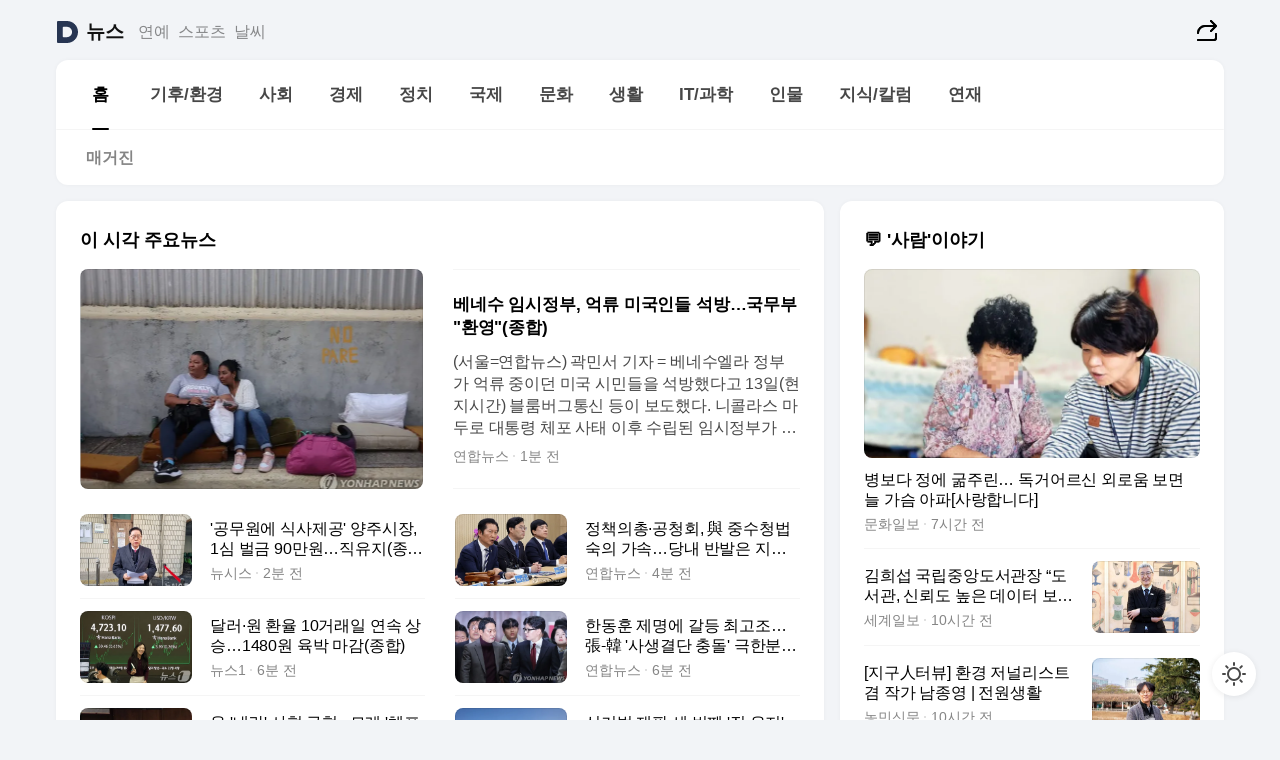

--- FILE ---
content_type: text/html
request_url: https://news.daum.net/
body_size: 100309
content:
<!DOCTYPE html>
<html lang="ko" class="pcweb">
	<head>
		<meta charset="utf-8" >
		<link rel="icon" href="https://t1.daumcdn.net/top/favicon/20241223/daum64x64.png" >
		<meta name="format-detection" content="telephone=no" >
		<meta 			name="viewport"
			content="width=device-width,initial-scale=1,minimum-scale=1,maximum-scale=1,user-scalable=no"
		>

		<script type="text/javascript" src="//t1.daumcdn.net/tiara/js/v1/tiara-1.2.0.min.js"></script>
		<script>
			function setDarkTheme(isDark) {
				document.documentElement.setAttribute('data-darktheme', isDark ? 'true' : 'false')
			}

			//TODO 다크모드
			if (window.matchMedia) {
				const storedThemeMode =
					(window.localStorage ? window.localStorage.getItem('selectedThemeMode') : null) || 'auto'

				if (storedThemeMode === 'auto') {
					const colorSchemeDark = window.matchMedia('(prefers-color-scheme: dark)')
					if (colorSchemeDark) {
						setDarkTheme(colorSchemeDark.matches)
					}
				} else {
					setDarkTheme(storedThemeMode === 'dark')
				}
			}
		</script>
		<link href="https://t1.daumcdn.net/top/tiller-pc/modoo-web/production/20251217111702/css/modoo.css" rel="stylesheet" >
		<title>다음뉴스 | 홈</title><meta property="og:title" content="다음뉴스 | 홈"> <meta property="og:description" content="다음뉴스"> <meta property="og:image" content="https://t1.daumcdn.net/liveboard/uploader/apps/modoo/bec06a577ee148b0a4baaf5aaa2bc9e2.png"> <meta name="description" content="다음뉴스"> 
	</head>
	<body id="modooRootContainer" data-sveltekit-preload-data="off" data-sveltekit-reload style="overflow-y: scroll">
		<div class="direct-link"><a href="#mainContent">본문 바로가기</a><a href="#gnbContent" id="gnbLink">메뉴 바로가기</a></div><div style="display: contents" class="pcweb" data-layout="PC">       <style>@charset "UTF-8";/*** 뉴스 섹션 ***/
#modoo .link_refresh{background-color:#fff;}
/* 레이아웃 */
#modoo .content-article .box_comp:first-of-type{margin-top:8px;}
#modoo .content-article .box_bnr_bizboard:first-of-type{margin-top:0;}
.mobile #modoo .box_bnr_bizboard + .box_grid{margin-top:-8px;}
/* header */
#modoo .head_service .logo_daum svg{fill:#273552;}
/* footer */
#modoo .doc-footer .inner_foot{margin:0;padding-top:32px;}
#modoo .doc-footer .list_foot{display:flex;flex-wrap:wrap;justify-content:center;}
#modoo .doc-footer .list_foot li{display:inline-block;position:relative;vertical-align:top;}
#modoo .doc-footer .list_foot li + li{padding-left:2px;}
#modoo .doc-footer small{padding-top:16px;}
/* 티커 */
.mobile #modoo .opt_rolling{margin-top:12px;}
/*** PC ***/
/* 레이아웃 */
.pcweb #modoo .box_grid{display:flex;}
.pcweb #modoo .grid_half{flex:1;min-width:0;}
.pcweb #modoo .grid_half + .grid_half{margin-left:16px;}
/* footer */
.pcweb #modoo .doc-footer .inner_foot{padding-top:55px;}
.pcweb #modoo .doc-footer small{padding-top:10px;}
/* 연재 - 전체페이지 */
.pcweb #modoo .content-article .box_news_series .item_newsbasic .tit_txt{display:block;display:-webkit-box;overflow:hidden;word-break:break-all;-webkit-box-orient:vertical;-webkit-line-clamp:2;max-height:2.5em;font-weight:400;font-size:1em;line-height:1.25;white-space:normal;}
.pcweb #modoo .content-article .box_news_series .item_newsbasic .wrap_thumb{width:108px;height:72px;margin-left:12px;background-size:26px 26px;}
.pcweb #modoo .content-article .box_news_series .item_newsbasic .desc_txt{display:none;}
/* 공통 이미지 */
#modoo .ico_news{display:block;overflow:hidden;font-size:1px;line-height:0;vertical-align:top;background:url(//t1.daumcdn.net/media/news/news2024/m/ico_news.svg) 0 0 no-repeat;background-size:200px 200px;color:transparent;}
/* 공통 */
#modoo .tit_news_etc{display:block;padding:20px 0 16px;font-weight:700;font-size:1.313em;line-height:1.19;border-bottom:solid 1px #000;}
#modoo .tit_list_etc{display:block;padding:10px 0 0 20px;font-weight:700;font-size:1.063em;line-height:1.29;text-indent:-20px;}
#modoo .etc_box{padding:20px 0;margin-top:20px;border-top:solid 1px rgba(0,0,0,0.04);}
#modoo .etc_box + .group_btn{justify-content:center;}
#modoo .news_etc .line_divider_4{margin-top:20px;padding-top:20px;border-top:solid 1px rgba(0,0,0,0.04);}
#modoo .news_etc .subtit_list_etc{display:block;font-weight:700;line-height:1.37;}
#modoo .news_etc .desc_box{padding-top:16px;}
#modoo .news_etc .group_btn.type_multiple{display:flex;flex-wrap:wrap;margin:-12px 0 0 -8px;}
#modoo .news_etc .group_btn.type_multiple .link_moreview{margin:12px 0 0 8px;}
#modoo .news_etc .area_etc .group_btn{text-align:left;padding-top:8px;}
#modoo .news_etc .list_box .tit_list_etc{padding-top:30px;}
#modoo .news_etc .list_etc li{position:relative;margin:8px 0 0 22px;color:rgba(0,0,0,0.72);line-height:1.37;}
#modoo .news_etc .list_etc li:before{display:block;position:absolute;top:8px;left:-13px;width:5px;height:5px;border-radius:50%;background-color:rgba(0,0,0,0.64);content:'';}
#modoo .news_etc .sublist_etc li{position:relative;margin:12px 0 0 14px;line-height:1.46;color:rgba(0,0,0,0.72);font-size:0.938em;}
#modoo .news_etc .sublist_etc li:before{display:block;position:absolute;top:8px;left:-12px;width:5px;height:5px;border-radius:50%;background-color:rgba(0,0,0,0.64);content:'';}
#modoo .news_etc .sublist_etc li + li{margin-top:20px;}
#modoo .news_etc .sublist_etc li .fc_emph{display:block;margin-top:8px;color:#4881F7;}
#modoo .news_etc .sublist_etc .tit_sublist{display:block;font-weight:400;padding-bottom:4px;}
#modoo .news_etc .etc_box .area_etc{padding-left:14px;}
#modoo .news_etc .etc_box .area_etc .desc_box{padding-top:8px;font-size:0.938em;line-height:1.46;}
#modoo .news_etc .bg_etc{display:block;overflow:hidden;max-width:none;font-size:0;line-height:0;text-indent:-9999px;background-repeat:no-repeat;margin:0 auto;}
#modoo .news_etc .bg_etc.list_process1{height:590px;background-image:url(//t1.daumcdn.net/media/news/news2024/m/img_list_process1.png);background-size:320px 590px;}
#modoo .news_etc .bg_etc.list_process2{height:734px;background-image:url(//t1.daumcdn.net/media/news/news2024/m/img_list_process2_251114.png);background-size:320px 734px;}
#modoo .news_etc .bg_etc.list_process3{height:553px;background-image:url(//t1.daumcdn.net/media/news/news2024/m/img_list_process3.png);background-size:320px 553px;}
#modoo .news_etc .process_pc{display:none;}
#modoo .news_etc .m_hide{display:none;}
/* box_etc_edit */
#modoo .box_etc_edit .etc_box{border-bottom:solid 1px rgba(0,0,0,0.04);}
#modoo .box_etc_edit .etc_box .desc_box{padding-top:0;}
/* box_etc_newscenter24 */
#modoo .box_etc_newscenter24 .etc_box .desc_box{padding-top:12px;line-height:1.37;color:rgba(0,0,0,0.72);}
#modoo .ico_time{width:22px;height:22px;}
#modoo .ico_call{width:22px;height:22px;background-position:-30px 0;}
#modoo .ico_fax{width:22px;height:22px;background-position:-60px 0;}
#modoo .group_service{display:flex;flex-wrap:wrap;padding-top:4px;margin-left:-12px;}
#modoo .group_service .item_service{display:inline-flex;align-items:center;justify-content:flex-start;margin:12px 0 0 12px;background-color:#F2F4F7;border-radius:8px;padding:13px 18px;font-size:0.938em;font-weight:700;line-height:1.46;word-break:break-all;}
#modoo .group_service .item_service .ico_news{flex-shrink:0;margin-right:8px;}
#modoo .box_etc_newscenter24 .list_box .tit_list_etc:first-child{padding-top:0;}
#modoo .box_etc_newscenter24 .etc_box{padding-bottom:0;}
#modoo .box_etc_newscenter24 .line_divider_4 + .sublist_etc li:first-child{margin-top:0;}
/* PC */
.pcweb #modoo .tit_news_etc{padding:30px 0 21px;}
.pcweb #modoo .line_divider_4{padding-top:30px;margin-top:30px;}
.pcweb #modoo .box_etc_edit,.pcweb #modoo .box_etc_newscenter24{padding-top:0;}
.pcweb #modoo .news_etc .m_hide{display:block;}
.pcweb #modoo .news_etc .pc_hide{display:none;}
.pcweb #modoo .news_etc .tit_news_etc{padding:30px 0 19px;}
.pcweb #modoo .news_etc .desc_box{padding-top:30px;}
.pcweb #modoo .news_etc .list_etc{margin-top:10px;}
.pcweb #modoo .news_etc .list_etc li{margin-top:6px;}
.pcweb #modoo .etc_box{margin-top:30px;padding:0;border-bottom:none;}
.pcweb #modoo .news_etc .group_btn{text-align:left;padding-top:16px;}
.pcweb #modoo .news_etc .group_btn.type_multiple{padding-top:16px;margin:0 0 0 -12px;}
.pcweb #modoo .news_etc .group_btn.type_multiple .link_moreview{margin:0 0 0 12px;}
.pcweb #modoo .group_service .item_service{margin:24px 0 0 12px;}
.pcweb #modoo .box_etc_newscenter24 .list_box .tit_list_etc:first-child{padding-top:30px;}
.pcweb #modoo .box_etc_newscenter24 .etc_box .desc_box{padding-top:16px;}
.pcweb #modoo .box_etc_newscenter24 .list_box .tit_list_etc{padding-top:0;}
.pcweb #modoo .news_etc .sublist_etc li{margin-top:30px;}
.pcweb #modoo .news_etc .area_etc .group_btn{padding-top:16px;}
.pcweb #modoo .news_etc .process_m{display:none;}
.pcweb #modoo .news_etc .process_pc{display:block;}
.pcweb #modoo .news_etc .bg_etc{max-width:none;margin-top:24px;}
.pcweb #modoo .news_etc .bg_etc.list_process1{height:658px;background-image:url(//t1.daumcdn.net/media/news/news2024/pc/img_list_process1_pc_251114.png);background-size:753px 658px;}
.pcweb #modoo .news_etc .bg_etc.list_process3{height:320px;background-image:url(//t1.daumcdn.net/media/news/news2024/pc/img_list_process3_pc.png);background-size:735px auto;}
/* 포인트 컬러 */
:root[data-darktheme=true] #modoo .ico_news{background-image:url(//t1.daumcdn.net/media/news/news2024/m/ico_news_dark.svg);}
:root[data-darktheme=true] #modoo .link_refresh{background-color:#1C1E21;}
:root[data-darktheme=true] #modoo .doc-footer .list_foot .btn_foot,:root[data-darktheme=true] #modoo .doc-footer .list_foot #daumMinidaum a{color:rgba(255,255,255,0.72);}
:root[data-darktheme=true] #modoo .doc-footer .info_policy .link_policy{color:rgba(255,255,255,0.48);}
:root[data-darktheme=true] #modoo .doc-footer .info_service{color:rgba(255,255,255,0.48);}
:root[data-darktheme=true] #modoo .tit_news_etc{border-color:#fff;}
:root[data-darktheme=true] #modoo .etc_box,:root[data-darktheme=true] #modoo .news_etc .line_divider_4{border-color:rgba(255,255,255,0.04);}
:root[data-darktheme=true] #modoo .group_box{border-color:rgba(255,255,255,0.08);}
:root[data-darktheme=true] #modoo .group_etc .list_etc li{color:rgba(255,255,255,0.72);}
:root[data-darktheme=true] #modoo .group_etc .list_etc li:before{background-color:rgba(255,255,255,0.72);}
:root[data-darktheme=true] #modoo .group_etc .sublist_etc li{color:rgba(255,255,255,0.72);}
:root[data-darktheme=true] #modoo .group_etc .sublist_etc li:before{background-color:rgba(255,255,255,0.72);}
:root[data-darktheme=true] #modoo .group_service .item_service{background-color:#2C2E33;color:#FFF;}
:root[data-darktheme=true] #modoo .news_etc .sublist_etc li{color:rgba(255,255,255,0.72);}
:root[data-darktheme=true] #modoo .news_etc .sublist_etc li:before{background-color:rgba(255,255,255,0.64);}
:root[data-darktheme=true] #modoo .news_etc .list_etc li{color:rgba(255,255,255,0.72);}
:root[data-darktheme=true] #modoo .news_etc .list_etc li:before{background-color:rgba(255,255,255,0.64);}
:root[data-darktheme=true] #modoo .box_etc_edit .etc_box{border-color:rgba(255,255,255,0.04);}
:root[data-darktheme=true] #modoo .box_etc_newscenter24 .group_box .txt_box{color:#fff;}
:root[data-darktheme=true] #modoo .box_etc_newscenter24 .etc_box .desc_box{color:rgba(255,255,255,0.72);}
:root[data-darktheme=true] #modoo .group_etc .sublist_etc li .fc_emph{color:#78A5FF;}
:root[data-darktheme=true] #modoo .head_service .logo_daum svg{fill:#fff;}</style> <div id="modoo" class="container-doc news-doc">    <header class="doc-header section_header"> <div class="head_service" data-tiara-layer="header"><div class="inner_service"><h1 class="doc-title"><a href="https://daum.net" class="logo_daum" data-tiara-layer="logo" aria-label="Daum" data-svelte-h="svelte-nb8sod"><svg focusable="false" aria-hidden="true" width="24" height="24" viewBox="0 0 24 24" xmlns="http://www.w3.org/2000/svg"><path d="M12 6.36C15.1152 6.36 17.6352 9.072 17.5152 12.2136C17.4024 15.2016 14.8536 17.64 11.8632 17.64H7.91762C7.65362 17.64 7.43762 17.424 7.43762 17.16V6.84C7.43762 6.576 7.65362 6.36 7.91762 6.36H11.9976M12 0H2.40002C1.60562 0 0.960022 0.6456 0.960022 1.44V22.56C0.960022 23.3544 1.60562 24 2.40002 24H12C18.6264 24 24 18.6264 24 12C24 5.3736 18.6264 0 12 0Z"></path></svg></a> <a href="https://news.daum.net" class="logo_service" data-tiara-layer="service">뉴스</a></h1> <div class="doc-relate"><strong class="screen_out" data-svelte-h="svelte-177cra8">관련 서비스</strong> <ul class="list_relate"> <li><a href="https://entertain.daum.net" class="link_service">연예</a> </li> <li><a href="https://sports.daum.net" class="link_service">스포츠</a> </li> <li><a href="https://weather.daum.net" class="link_service">날씨</a> </li></ul></div> <div class="util_header"><div class="util_share"><button type="button" id="rSocialShareButton" class="link_share" data-tiara-layer="share" data-svelte-h="svelte-1g1zbsh"><span class="ico_modoo ico_share">공유하기</span></button></div></div></div></div>  <div id="371ff85c-9d67-406b-865c-aa306d55baec" class="head_section"><nav id="gnbContent" class="section-gnb"><div class="inner_gnb"><h2 class="screen_out" data-svelte-h="svelte-1d9x8yw">메인메뉴</h2> <div class="wrap_gnb"><div class="list_gnb" data-tiara-layer="gnb"> <div class="flicking-viewport  "><div class="flicking-camera"><div data-key="68abf5df-168b-40d5-973f-220e6175b7f5" class="flicking-panel" style="order: 9007199254740991"><a href="/news/home" class="link_gnb" role="menuitem" aria-current="page" data-tiara-layer="gnb1"> <span class="txt_gnb">홈</span></a> </div><div data-key="a6fa1544-1c8f-4c1d-bcb0-a9c901f796b5" class="flicking-panel" style="order: 9007199254740991"><a href="/news/climate" class="link_gnb" role="menuitem" data-tiara-layer="gnb2"> <span class="txt_gnb">기후/환경</span></a> </div><div data-key="95bcd132-e219-4d47-85fc-f568cfccb7ee" class="flicking-panel" style="order: 9007199254740991"><a href="/news/society" class="link_gnb" role="menuitem" data-tiara-layer="gnb3"> <span class="txt_gnb">사회</span></a> </div><div data-key="7b5ed39d-fc73-4159-953e-4fe280b400ee" class="flicking-panel" style="order: 9007199254740991"><a href="/news/economy" class="link_gnb" role="menuitem" data-tiara-layer="gnb4"> <span class="txt_gnb">경제</span></a> </div><div data-key="434ee99f-168f-4557-89cf-f05abc76f97a" class="flicking-panel" style="order: 9007199254740991"><a href="/news/politics" class="link_gnb" role="menuitem" data-tiara-layer="gnb5"> <span class="txt_gnb">정치</span></a> </div><div data-key="fd222d1a-ed87-4c48-bce4-3df4156a7deb" class="flicking-panel" style="order: 9007199254740991"><a href="/news/world" class="link_gnb" role="menuitem" data-tiara-layer="gnb6"> <span class="txt_gnb">국제</span></a> </div><div data-key="5de16c69-ac0f-4914-87c9-e82d1069bb43" class="flicking-panel" style="order: 9007199254740991"><a href="/news/culture" class="link_gnb" role="menuitem" data-tiara-layer="gnb7"> <span class="txt_gnb">문화</span></a> </div><div data-key="facfe7bd-09b1-49b2-aa5e-74cbedaabdc4" class="flicking-panel" style="order: 9007199254740991"><a href="/news/life" class="link_gnb" role="menuitem" data-tiara-layer="gnb8"> <span class="txt_gnb">생활</span></a> </div><div data-key="45d1223f-bee6-4270-83da-3bb758aae17a" class="flicking-panel" style="order: 9007199254740991"><a href="/news/tech" class="link_gnb" role="menuitem" data-tiara-layer="gnb9"> <span class="txt_gnb">IT/과학</span></a> </div><div data-key="16f04d89-6c1e-4cd9-9013-2fb876bb9103" class="flicking-panel" style="order: 9007199254740991"><a href="/news/people" class="link_gnb" role="menuitem" data-tiara-layer="gnb10"> <span class="txt_gnb">인물</span></a> </div><div data-key="786de521-1276-4c81-9a65-b61d9be8b52b" class="flicking-panel" style="order: 9007199254740991"><a href="/news/understanding" class="link_gnb" role="menuitem" data-tiara-layer="gnb11"> <span class="txt_gnb">지식/칼럼</span></a> </div><div data-key="b677ce1d-1c86-484a-8255-71b534ca1e4e" class="flicking-panel" style="order: 9007199254740991"><a href="/news/series" class="link_gnb" role="menuitem" data-tiara-layer="gnb12"> <span class="txt_gnb">연재</span></a> </div></div>  </div> </div></div> </div></nav>   <div class="section-lnb"><div class="inner_lnb"><strong class="screen_out">홈 하위메뉴</strong> <div class="list_lnb" data-tiara-layer="lnb"> <div class="flicking-viewport  "><div class="flicking-camera"><div data-key="1236c35c-aad8-48a6-84aa-4e94ba6195f0" class="flicking-panel" style="order: 9007199254740991"><a href="#none" class="link_lnb" role="menuitem" aria-current="page" style="" data-tiara-layer="lnb0"> <span class="txt_lnb undefined">홈</span></a> </div><div data-key="e57e1aa0-fec1-4289-b619-ab533283af86" class="flicking-panel" style="order: 9007199254740991"><a href="#none" class="link_lnb" role="menuitem" style="" data-tiara-layer="lnb1"> <span class="txt_lnb null">매거진</span></a> </div></div>  </div> </div></div></div></div> </header> <hr class="hide"> <div id="mainContent" class="main-content"><article class="content-article"><div class="inner_cont "> <div class="box_comp box_news_headline2" id="58d84141-b8dd-413c-9500-447b39ec29b9" data-tiara-layer="news-basic_B" data-tiara-custom="componentId=58d84141-b8dd-413c-9500-447b39ec29b9&amp;componentTitle=이 시각 주요뉴스&amp;componentClusterTitles=[종합순] 쿼터"><div class="box_tit"> <strong class="tit_box"><span class="txt_box"> 이 시각 주요뉴스</span> </strong>   </div> <ul class="list_newsheadline2"> <li><a class="item_newsheadline2" data-tiara-layer="news" data-tiara-ordnum="1" href="https://v.daum.net/v/20260114162430109" target="_self" data-title="%EB%B2%A0%EB%84%A4%EC%88%98%20%EC%9E%84%EC%8B%9C%EC%A0%95%EB%B6%80%2C%20%EC%96%B5%EB%A5%98%20%EB%AF%B8%EA%B5%AD%EC%9D%B8%EB%93%A4%20%EC%84%9D%EB%B0%A9%E2%80%A6%EA%B5%AD%EB%AC%B4%EB%B6%80%20%22%ED%99%98%EC%98%81%22(%EC%A2%85%ED%95%A9)" rel=""><div class="wrap_thumb"> <picture>  <source srcset="//img1.daumcdn.net/thumb/S686x440a.q80.fwebp/?fname=https%3A%2F%2Ft1.daumcdn.net%2Fnews%2F202601%2F14%2Fyonhap%2F20260114162430803mhmg.jpg&amp;scode=media" type="image/webp">  <source srcset="//img1.daumcdn.net/thumb/S686x440a.q80/?fname=https%3A%2F%2Ft1.daumcdn.net%2Fnews%2F202601%2F14%2Fyonhap%2F20260114162430803mhmg.jpg&amp;scode=media">  <img alt="" referrerpolicy="no-referrer" class="img_g"></picture></div> <div class="cont_thumb"><strong class="tit_txt">베네수 임시정부, 억류 미국인들 석방…국무부 "환영"(종합)</strong> <p class="desc_txt">(서울=연합뉴스) 곽민서 기자 = 베네수엘라 정부가 억류 중이던 미국 시민들을 석방했다고 13일(현지시간) 블룸버그통신 등이 보도했다. 니콜라스 마두로 대통령 체포 사태 이후 수립된 임시정부가 야권에 맞서 도널드 트럼프 미국 행정부의 지지를 확보하기 위해 유화책을 제시하고 있다는 분석이 나온다. 외신에 따르면 베네수엘라 정부는 이날 억류 중이던 미국 시민</p> <span class="info_txt"><span class="con_txt"><span class="txt_info">연합뉴스</span> <span class="txt_info">1분 전</span></span> </span></div>  </a> </li> <li><a class="item_newsheadline2" data-tiara-layer="news" data-tiara-ordnum="2" href="https://v.daum.net/v/20260114162341065" target="_self" data-title="'%EA%B3%B5%EB%AC%B4%EC%9B%90%EC%97%90%20%EC%8B%9D%EC%82%AC%EC%A0%9C%EA%B3%B5'%20%EC%96%91%EC%A3%BC%EC%8B%9C%EC%9E%A5%2C%201%EC%8B%AC%20%EB%B2%8C%EA%B8%88%2090%EB%A7%8C%EC%9B%90%E2%80%A6%EC%A7%81%EC%9C%A0%EC%A7%80(%EC%A2%85%ED%95%A92%EB%B3%B4)" rel=""><div class="wrap_thumb"> <picture>  <source srcset="//img1.daumcdn.net/thumb/S686x440a.q80.fwebp/?fname=https%3A%2F%2Ft1.daumcdn.net%2Fnews%2F202601%2F14%2Fnewsis%2F20260114162341596ekrf.jpg&amp;scode=media" type="image/webp">  <source srcset="//img1.daumcdn.net/thumb/S686x440a.q80/?fname=https%3A%2F%2Ft1.daumcdn.net%2Fnews%2F202601%2F14%2Fnewsis%2F20260114162341596ekrf.jpg&amp;scode=media">  <img alt="" referrerpolicy="no-referrer" class="img_g"></picture></div> <div class="cont_thumb"><strong class="tit_txt">'공무원에 식사제공' 양주시장, 1심 벌금 90만원…직유지(종합2보)</strong>  <span class="info_txt"><span class="con_txt"><span class="txt_info">뉴시스</span> <span class="txt_info">2분 전</span></span> </span></div>  </a> </li> <li><a class="item_newsheadline2" data-tiara-layer="news" data-tiara-ordnum="3" href="https://v.daum.net/v/20260114162149976" target="_self" data-title="%EC%A0%95%EC%B1%85%EC%9D%98%EC%B4%9D%C2%B7%EA%B3%B5%EC%B2%AD%ED%9A%8C%2C%20%E8%88%87%20%EC%A4%91%EC%88%98%EC%B2%AD%EB%B2%95%20%EC%88%99%EC%9D%98%20%EA%B0%80%EC%86%8D%E2%80%A6%EB%8B%B9%EB%82%B4%20%EB%B0%98%EB%B0%9C%EC%9D%80%20%EC%A7%80%EC%86%8D(%EC%A2%85%ED%95%A9)" rel=""><div class="wrap_thumb"> <picture>  <source srcset="//img1.daumcdn.net/thumb/S686x440a.q80.fwebp/?fname=https%3A%2F%2Ft1.daumcdn.net%2Fnews%2F202601%2F14%2Fyonhap%2F20260114162149683onfh.jpg&amp;scode=media" type="image/webp">  <source srcset="//img1.daumcdn.net/thumb/S686x440a.q80/?fname=https%3A%2F%2Ft1.daumcdn.net%2Fnews%2F202601%2F14%2Fyonhap%2F20260114162149683onfh.jpg&amp;scode=media">  <img alt="" referrerpolicy="no-referrer" class="img_g"></picture></div> <div class="cont_thumb"><strong class="tit_txt">정책의총·공청회, 與 중수청법 숙의 가속…당내 반발은 지속(종합)</strong>  <span class="info_txt"><span class="con_txt"><span class="txt_info">연합뉴스</span> <span class="txt_info">4분 전</span></span> </span></div>  </a> </li> <li><a class="item_newsheadline2" data-tiara-layer="news" data-tiara-ordnum="4" href="https://v.daum.net/v/20260114162007871" target="_self" data-title="%EB%8B%AC%EB%9F%AC%C2%B7%EC%9B%90%20%ED%99%98%EC%9C%A8%2010%EA%B1%B0%EB%9E%98%EC%9D%BC%20%EC%97%B0%EC%86%8D%20%EC%83%81%EC%8A%B9%E2%80%A61480%EC%9B%90%20%EC%9C%A1%EB%B0%95%20%EB%A7%88%EA%B0%90(%EC%A2%85%ED%95%A9)" rel=""><div class="wrap_thumb"> <picture>  <source srcset="//img1.daumcdn.net/thumb/S686x440a.q80.fwebp/?fname=https%3A%2F%2Ft1.daumcdn.net%2Fnews%2F202601%2F14%2FNEWS1%2F20260114162007709vwcl.jpg&amp;scode=media" type="image/webp">  <source srcset="//img1.daumcdn.net/thumb/S686x440a.q80/?fname=https%3A%2F%2Ft1.daumcdn.net%2Fnews%2F202601%2F14%2FNEWS1%2F20260114162007709vwcl.jpg&amp;scode=media">  <img alt="" referrerpolicy="no-referrer" class="img_g"></picture></div> <div class="cont_thumb"><strong class="tit_txt">달러·원 환율 10거래일 연속 상승…1480원 육박 마감(종합)</strong>  <span class="info_txt"><span class="con_txt"><span class="txt_info">뉴스1</span> <span class="txt_info">6분 전</span></span> </span></div>  </a> </li> <li><a class="item_newsheadline2" data-tiara-layer="news" data-tiara-ordnum="5" href="https://v.daum.net/v/20260114161938833" target="_self" data-title="%ED%95%9C%EB%8F%99%ED%9B%88%20%EC%A0%9C%EB%AA%85%EC%97%90%20%EA%B0%88%EB%93%B1%20%EC%B5%9C%EA%B3%A0%EC%A1%B0%E2%80%A6%E5%BC%B5-%E9%9F%93%20'%EC%82%AC%EC%83%9D%EA%B2%B0%EB%8B%A8%20%EC%B6%A9%EB%8F%8C'%20%EA%B7%B9%ED%95%9C%EB%B6%84%EC%97%B4(%EC%A2%85%ED%95%A9)" rel=""><div class="wrap_thumb"> <picture>  <source srcset="//img1.daumcdn.net/thumb/S686x440a.q80.fwebp/?fname=https%3A%2F%2Ft1.daumcdn.net%2Fnews%2F202601%2F14%2Fyonhap%2F20260114161939104vica.jpg&amp;scode=media" type="image/webp">  <source srcset="//img1.daumcdn.net/thumb/S686x440a.q80/?fname=https%3A%2F%2Ft1.daumcdn.net%2Fnews%2F202601%2F14%2Fyonhap%2F20260114161939104vica.jpg&amp;scode=media">  <img alt="" referrerpolicy="no-referrer" class="img_g"></picture></div> <div class="cont_thumb"><strong class="tit_txt">한동훈 제명에 갈등 최고조…張-韓 '사생결단 충돌' 극한분열(종합)</strong>  <span class="info_txt"><span class="con_txt"><span class="txt_info">연합뉴스</span> <span class="txt_info">6분 전</span></span> </span></div>  </a> </li> <li><a class="item_newsheadline2" data-tiara-layer="news" data-tiara-ordnum="6" href="https://v.daum.net/v/20260114161021328" target="_self" data-title="%EC%9C%A4%20'%EB%82%B4%EB%9E%80'%20%EC%82%AC%ED%98%95%20%EA%B5%AC%ED%98%95...%EB%AA%A8%EB%A0%88%20'%EC%B2%B4%ED%8F%AC%20%EB%B0%A9%ED%95%B4'%20%ED%98%90%EC%9D%98%20%EC%84%A0%EA%B3%A0" rel=""><div class="wrap_thumb"><span class="ico_modoo  ico_vod3" data-svelte-h="svelte-1jcdy8h">동영상</span> <picture>  <source srcset="//img1.daumcdn.net/thumb/S686x440a.q80.fwebp/?fname=https%3A%2F%2Ft1.daumcdn.net%2Fnews%2F202601%2F14%2FYTN%2F20260114161022447jvuv.jpg&amp;scode=media" type="image/webp">  <source srcset="//img1.daumcdn.net/thumb/S686x440a.q80/?fname=https%3A%2F%2Ft1.daumcdn.net%2Fnews%2F202601%2F14%2FYTN%2F20260114161022447jvuv.jpg&amp;scode=media">  <img alt="" referrerpolicy="no-referrer" class="img_g"></picture></div> <div class="cont_thumb"><strong class="tit_txt">윤 '내란' 사형 구형...모레 '체포 방해' 혐의 선고</strong>  <span class="info_txt"><span class="con_txt"><span class="txt_info">YTN</span> <span class="txt_info">15분 전</span></span> </span></div>  </a> </li> <li><a class="item_newsheadline2" data-tiara-layer="news" data-tiara-ordnum="7" href="https://v.daum.net/v/20260114160525062" target="_self" data-title="%EC%84%A0%EA%B1%B0%EB%B2%95%20%EC%9E%AC%ED%8C%90%20%EC%84%B8%20%EB%B2%88%EC%A7%B8%20'%EC%A7%81%20%EC%9C%A0%EC%A7%80'%20%ED%8C%90%EA%B2%B0%E2%80%A6%EA%B0%95%EC%88%98%ED%98%84%20%EC%8B%9C%EC%9E%A5%20%22%EC%96%91%EC%A3%BC%20%EB%8F%84%EC%95%BD%20%EC%98%A8%ED%9E%98%22(%EC%A2%85%ED%95%A9)" rel=""><div class="wrap_thumb"> <picture>  <source srcset="//img1.daumcdn.net/thumb/S686x440a.q80.fwebp/?fname=https%3A%2F%2Ft1.daumcdn.net%2Fnews%2F202601%2F14%2FNEWS1%2F20260114160527004nzgw.jpg&amp;scode=media" type="image/webp">  <source srcset="//img1.daumcdn.net/thumb/S686x440a.q80/?fname=https%3A%2F%2Ft1.daumcdn.net%2Fnews%2F202601%2F14%2FNEWS1%2F20260114160527004nzgw.jpg&amp;scode=media">  <img alt="" referrerpolicy="no-referrer" class="img_g"></picture></div> <div class="cont_thumb"><strong class="tit_txt">선거법 재판 세 번째 '직 유지' 판결…강수현 시장 "양주 도약 온힘"(종합)</strong>  <span class="info_txt"><span class="con_txt"><span class="txt_info">뉴스1</span> <span class="txt_info">20분 전</span></span> </span></div>  </a> </li> <li><a class="item_newsheadline2" data-tiara-layer="news" data-tiara-ordnum="8" href="https://v.daum.net/v/20260114160349009" target="_self" data-title="%EA%B1%B0%EC%B9%A8%EC%97%86%EB%8A%94%20%EC%BD%94%EC%8A%A4%ED%94%BC%2C%209%EC%9D%BC%EC%A7%B8%20%EC%98%A4%EB%A5%B4%EB%A9%B0%20%EC%82%AC%EC%83%81%20%EC%B5%9C%EA%B3%A0%EC%B9%98%20%EB%98%90%20%EA%B2%BD%EC%8B%A0(%EC%A2%85%ED%95%A9)" rel=""><div class="wrap_thumb"> <picture>  <source srcset="//img1.daumcdn.net/thumb/S686x440a.q80.fwebp/?fname=https%3A%2F%2Ft1.daumcdn.net%2Fnews%2F202601%2F14%2Fyonhap%2F20260114160350000ulcx.jpg&amp;scode=media" type="image/webp">  <source srcset="//img1.daumcdn.net/thumb/S686x440a.q80/?fname=https%3A%2F%2Ft1.daumcdn.net%2Fnews%2F202601%2F14%2Fyonhap%2F20260114160350000ulcx.jpg&amp;scode=media">  <img alt="" referrerpolicy="no-referrer" class="img_g"></picture></div> <div class="cont_thumb"><strong class="tit_txt">거침없는 코스피, 9일째 오르며 사상 최고치 또 경신(종합)</strong>  <span class="info_txt"><span class="con_txt"><span class="txt_info">연합뉴스</span> <span class="txt_info">22분 전</span></span> </span></div>  </a> </li> <li><a class="item_newsheadline2" data-tiara-layer="news" data-tiara-ordnum="9" href="https://v.daum.net/v/20260114154244816" target="_self" data-title="%EC%82%BC%EC%84%B1%EC%A0%84%EC%9E%90%2C%20HBM%20%EB%B8%8C%EB%9E%9C%EB%93%9C%EB%AA%85%20%EB%97%90%EB%8B%A4%E2%80%A6%22%EA%B7%BC%EC%9B%90%20%EA%B2%BD%EC%9F%81%EB%A0%A5%20%EC%8A%B9%EB%B6%80%EC%88%98%22%5Bonly%20%EC%9D%B4%EB%8D%B0%EC%9D%BC%EB%A6%AC%5D" rel=""><div class="wrap_thumb"> <picture>  <source srcset="//img1.daumcdn.net/thumb/S686x440a.q80.fwebp/?fname=https%3A%2F%2Ft1.daumcdn.net%2Fnews%2F202601%2F14%2FEdaily%2F20260114161145952qkhp.jpg&amp;scode=media" type="image/webp">  <source srcset="//img1.daumcdn.net/thumb/S686x440a.q80/?fname=https%3A%2F%2Ft1.daumcdn.net%2Fnews%2F202601%2F14%2FEdaily%2F20260114161145952qkhp.jpg&amp;scode=media">  <img alt="" referrerpolicy="no-referrer" class="img_g"></picture></div> <div class="cont_thumb"><strong class="tit_txt">삼성전자, HBM 브랜드명 뗐다…"근원 경쟁력 승부수"[only 이데일리]</strong>  <span class="info_txt"><span class="con_txt"><span class="txt_info">이데일리</span> <span class="txt_info">43분 전</span></span> </span></div>  </a> </li></ul> <div class="group_btn"><a href="#none" class="link_refresh" data-tiara-layer="refresh" data-tiara-ordnum="1"><span class="ico_modoo ico_refresh"></span>새로운<span class="emph_txt">뉴스</span> </a> <div aria-live="polite" class="screen_out"></div></div> <div aria-live="polite" class="screen_out"></div></div>  <div class="box_comp box_bnr_ad3"><div class="item_ad"><ins style="vertical-align:top" class="kakao_ad_area" data-ad-unit="DAN-mmSWWDWHey1VmpXQ" data-ad-width="100%" data-ad-onfail="onAdFailDAN-mmSWWDWHey1VmpXQ"></ins></div></div>  <div class="box_comp box_news_basic" id="e23739a4-8195-4c84-a4a4-d6a1e9e2e661" data-tiara-layer="news-basic" data-tiara-custom="componentId=e23739a4-8195-4c84-a4a4-d6a1e9e2e661&amp;componentTitle=오늘의 연재&amp;componentClusterTitles=에세이,경제정책,과학이야기,마주앉아 인터뷰,함께, 동물,여론조사,환경,음식이야기,미디어,오비추어리"><div class="box_tit"> <strong class="tit_box"><span class="txt_box"> 오늘의 연재</span> </strong>   </div> <div class="tabg_wrap"><div class="tab_g" role="tablist"> <div class="flicking-viewport  "><div class="flicking-camera"><div data-key="27bbb73a-2db4-4184-99ce-7b2bcc550064" class="flicking-panel" style="order: 9007199254740991"><div class="item_tab" role="presentation"><a draggable="false" href="#" role="tab" aria-selected="true" aria-disabled="false" class="link_tab" data-tiara-layer="tab" data-tiara-ordnum="1">에세이 </a></div> </div><div data-key="f6c16ff9-fe0a-49be-a376-651c6e461b50" class="flicking-panel" style="order: 9007199254740991"><div class="item_tab" role="presentation"><a draggable="false" href="#" role="tab" aria-selected="false" aria-disabled="false" class="link_tab" data-tiara-layer="tab" data-tiara-ordnum="2">경제정책 </a></div> </div><div data-key="a774b116-3146-4590-8740-d47015f4b761" class="flicking-panel" style="order: 9007199254740991"><div class="item_tab" role="presentation"><a draggable="false" href="#" role="tab" aria-selected="false" aria-disabled="false" class="link_tab" data-tiara-layer="tab" data-tiara-ordnum="3">과학이야기 </a></div> </div><div data-key="09bb6bc9-87fe-4db1-8659-19da6d4148fe" class="flicking-panel" style="order: 9007199254740991"><div class="item_tab" role="presentation"><a draggable="false" href="#" role="tab" aria-selected="false" aria-disabled="false" class="link_tab" data-tiara-layer="tab" data-tiara-ordnum="4">마주앉아 인터뷰 </a></div> </div><div data-key="825c6938-69a0-4f4b-a51c-fc13cf825e3a" class="flicking-panel" style="order: 9007199254740991"><div class="item_tab" role="presentation"><a draggable="false" href="#" role="tab" aria-selected="false" aria-disabled="false" class="link_tab" data-tiara-layer="tab" data-tiara-ordnum="5">함께, 동물 </a></div> </div><div data-key="67b2ef7f-d207-4833-85ae-4e954e275d8d" class="flicking-panel" style="order: 9007199254740991"><div class="item_tab" role="presentation"><a draggable="false" href="#" role="tab" aria-selected="false" aria-disabled="false" class="link_tab" data-tiara-layer="tab" data-tiara-ordnum="6">여론조사 </a></div> </div><div data-key="d0e03e19-60b5-489c-a22b-567658bb1068" class="flicking-panel" style="order: 9007199254740991"><div class="item_tab" role="presentation"><a draggable="false" href="#" role="tab" aria-selected="false" aria-disabled="false" class="link_tab" data-tiara-layer="tab" data-tiara-ordnum="7">환경 </a></div> </div><div data-key="077d8752-2bcd-4dc3-a9b0-0d0fd086d04e" class="flicking-panel" style="order: 9007199254740991"><div class="item_tab" role="presentation"><a draggable="false" href="#" role="tab" aria-selected="false" aria-disabled="false" class="link_tab" data-tiara-layer="tab" data-tiara-ordnum="8">음식이야기 </a></div> </div><div data-key="784ce88a-4b00-4d96-aa47-a1dff5df34ec" class="flicking-panel" style="order: 9007199254740991"><div class="item_tab" role="presentation"><a draggable="false" href="#" role="tab" aria-selected="false" aria-disabled="false" class="link_tab" data-tiara-layer="tab" data-tiara-ordnum="9">미디어 </a></div> </div><div data-key="c9d8daf4-1da6-4784-84be-23ec5339d1b7" class="flicking-panel" style="order: 9007199254740991"><div class="item_tab" role="presentation"><a draggable="false" href="#" role="tab" aria-selected="false" aria-disabled="false" class="link_tab" data-tiara-layer="tab" data-tiara-ordnum="10">오비추어리 </a></div> </div></div>  </div></div>  </div>  <ul class="list_newsbasic"> <li><a class="item_newsbasic" data-tiara-layer="news" data-tiara-ordnum="1" href="https://v.daum.net/v/20260114151810420" target="_self" data-title="%5B%EB%AC%B8%EC%98%88%EA%B3%B5%EB%A1%A0%5D%20%EA%B3%A0%EB%B0%94%EC%9A%B0%20%EC%98%81%EA%B0%90" rel=""><div class="wrap_thumb"><picture>  <source srcset="//img1.daumcdn.net/thumb/S324x208a.q80.fwebp/?fname=https%3A%2F%2Ft1.daumcdn.net%2Fnews%2F202601%2F14%2F551720-1mNJJLP%2F20260114151811982biko.jpg&amp;scode=media" type="image/webp">  <source srcset="//img1.daumcdn.net/thumb/S324x208a.q80/?fname=https%3A%2F%2Ft1.daumcdn.net%2Fnews%2F202601%2F14%2F551720-1mNJJLP%2F20260114151811982biko.jpg&amp;scode=media">  <img alt="" referrerpolicy="no-referrer" class="img_g"></picture>  </div> <div class="cont_thumb"><strong class="tit_txt">[문예공론] 고바우 영감</strong> <p class="desc_txt">달이 서산에 미끄러지는 소리에 눈을 뜨면 퍽 소리가 대문을 두드린다 반사적으로 문 열고 신문을 맞는다 한 올의 머리카락에 안경 낀 고바우 영감이 악수를 청한다 그는 나의 비타민 우리 할아버지에게 등 긁어 주는 효자손 그의 지팡이는 어제 일을 끌고 온 유머러스한 네 컷자리 가십 이미지를 녹여내는 말풍선을 불었다 사람의 마음을 집어 올리는 족집게 표현의 자유를</p> <span class="info_txt"><span class="con_txt"> <span class="txt_info">중도일보</span> <span class="txt_info">1시간 전</span></span> </span></div>  </a> </li> <li><a class="item_newsbasic" data-tiara-layer="news" data-tiara-ordnum="2" href="https://v.daum.net/v/20260113181123884" target="_self" data-title="%EB%B6%88%EA%B3%B5%ED%8F%89%ED%95%9C%20%EB%82%A0%EB%B2%BC%EB%9D%BD" rel=""><div class="wrap_thumb"><picture>  <source srcset="//img1.daumcdn.net/thumb/S324x208a.q80.fwebp/?fname=https%3A%2F%2Ft1.daumcdn.net%2Fnews%2F202601%2F13%2Fhani%2F20260113181125191nxxw.jpg&amp;scode=media" type="image/webp">  <source srcset="//img1.daumcdn.net/thumb/S324x208a.q80/?fname=https%3A%2F%2Ft1.daumcdn.net%2Fnews%2F202601%2F13%2Fhani%2F20260113181125191nxxw.jpg&amp;scode=media">  <img alt="" referrerpolicy="no-referrer" class="img_g"></picture>  </div> <div class="cont_thumb"><strong class="tit_txt">불공평한 날벼락</strong> <p class="desc_txt">“엄마.” 딸이 깨웠다. “엄마.” 딸이 깨우는 소리를 들었다. “엄마, 일어나요.” 딸이 깨우는 소리를 의식이 잦아든 순간 들었다. 멀리 타이(태국)에 있는 딸의 목소리가 그를 깨워 살렸다고 수다랏(가명·54)은 믿었다. 그날(지난해 3월6일) 아침 경기 포천 이동면의 한 농장에서 수다랏이 평소처럼 일을 시작했을 때, 전북 군산에선 케이에프(KF)-16</p> <span class="info_txt"><span class="con_txt"> <span class="txt_info">한겨레</span> <span class="txt_info">22시간 전</span></span> </span></div>  </a> </li> <li><a class="item_newsbasic" data-tiara-layer="news" data-tiara-ordnum="3" href="https://v.daum.net/v/20260113124438249" target="_self" data-title="%EC%9B%90%ED%86%B5%EB%A7%88%EC%9D%84%20%EB%86%8D%EB%B6%80%EB%93%A4%EC%9D%98%20%EC%89%BC%EC%9D%98%20%EC%8B%9C%EA%B0%84%2C%20%EA%B2%A8%EC%9A%B8%EC%9D%B4%20%EC%9E%90%EA%BE%B8%20%EC%A7%A7%EC%95%84%EA%B0%80%EB%84%A4" rel=""><div class="wrap_thumb"><picture>  <source srcset="//img1.daumcdn.net/thumb/S324x208a.q80.fwebp/?fname=https%3A%2F%2Ft1.daumcdn.net%2Fnews%2F202601%2F13%2Fhani21%2F20260113124440304qgvv.jpg&amp;scode=media" type="image/webp">  <source srcset="//img1.daumcdn.net/thumb/S324x208a.q80/?fname=https%3A%2F%2Ft1.daumcdn.net%2Fnews%2F202601%2F13%2Fhani21%2F20260113124440304qgvv.jpg&amp;scode=media">  <img alt="" referrerpolicy="no-referrer" class="img_g"></picture>  </div> <div class="cont_thumb"><strong class="tit_txt">원통마을 농부들의 쉼의 시간, 겨울이 자꾸 짧아가네</strong> <p class="desc_txt">우리 마을 이름은 원통마을이다. 처음 이 마을에 왔을 때 원통이 무슨 뜻이냐고 물었더니 “옛날에 원님이 이곳을 통해서 갔어”라던 마을 사람들의 대답이 신통치 않았다. 찾아보니 원통이란 말은 산으로 둘러싸인 아늑한 지형을 뜻하는 순우리말 ‘원퉁이’를 한자로 옮긴 것으로, 이 마을의 지리적 특징에서 유래한 이름이라고 한다. 실제 이 마을에 들어오면 그리 높지</p> <span class="info_txt"><span class="con_txt"> <span class="txt_info">한겨레21</span> <span class="txt_info">1일 전</span></span> </span></div>  </a> </li> <li><a class="item_newsbasic" data-tiara-layer="news" data-tiara-ordnum="4" href="https://v.daum.net/v/20260113001404438" target="_self" data-title="%5B%EC%82%B6%EC%9D%98%20%ED%96%A5%EA%B8%B0%5D%20%EC%84%A4%EB%A0%88%EB%8A%94%20%EB%A7%88%EC%9D%8C%EC%9C%BC%EB%A1%9C%20%EB%91%90%EB%A0%A4%EC%9B%80%EC%9D%98%20%EA%B0%95%EC%9D%84%20%EA%B1%B4%EB%84%88%EB%8B%A4" rel=""><div class="wrap_thumb"><picture>  <source srcset="//img1.daumcdn.net/thumb/S324x208a.q80.fwebp/?fname=https%3A%2F%2Ft1.daumcdn.net%2Fnews%2F202601%2F13%2Fjoongang%2F20260113001406070janm.jpg&amp;scode=media" type="image/webp">  <source srcset="//img1.daumcdn.net/thumb/S324x208a.q80/?fname=https%3A%2F%2Ft1.daumcdn.net%2Fnews%2F202601%2F13%2Fjoongang%2F20260113001406070janm.jpg&amp;scode=media">  <img alt="" referrerpolicy="no-referrer" class="img_g"></picture>  </div> <div class="cont_thumb"><strong class="tit_txt">[삶의 향기] 설레는 마음으로 두려움의 강을 건너다</strong> <p class="desc_txt">텔레비전에서 젊은 피겨 스케이팅 선수의 “두려움이 아닌 설레는 마음으로”라는 신년 인사말을 들었다. 문득 내가 잃어버린 게 바로 그거구나, 싶었다. 분명 내게도 넘쳐났던 설렘은 사라지고 점점 두려움은 깊어져 간다. 거꾸로 가는 기차를 탄 기분이다. 초등학교 시절 피겨 스케이팅 선수이던 친구가 생각난다. 내게 세상에서 가장 멋진 풍경은 빙판 위에서 춤추는</p> <span class="info_txt"><span class="con_txt"> <span class="txt_info">중앙일보</span> <span class="txt_info">2일 전</span></span> </span></div>  </a> </li> <li><a class="item_newsbasic" data-tiara-layer="news" data-tiara-ordnum="5" href="https://v.daum.net/v/20260112234806908" target="_self" data-title="%5B%EB%A5%98%ED%98%B8%EC%A0%95%EC%9D%98%20%ED%86%B1%EB%B0%A5%20%EB%A8%B9%EB%8A%94%20%EC%A4%91%EC%9E%85%EB%8B%88%EB%8B%A4%5D%20%5B13%5D%20%EC%9D%BC%EC%9D%B4%EB%9E%80%20%EB%AC%B4%EC%97%87%EC%9C%BC%EB%A1%9C%20%EA%B5%AC%EC%84%B1%EB%90%98%EB%8A%94%EA%B0%80" rel=""><div class="wrap_thumb"><picture>  <source srcset="//img1.daumcdn.net/thumb/S324x208a.q80.fwebp/?fname=https%3A%2F%2Ft1.daumcdn.net%2Fnews%2F202601%2F12%2Fchosun%2F20260112234807878juzv.jpg&amp;scode=media" type="image/webp">  <source srcset="//img1.daumcdn.net/thumb/S324x208a.q80/?fname=https%3A%2F%2Ft1.daumcdn.net%2Fnews%2F202601%2F12%2Fchosun%2F20260112234807878juzv.jpg&amp;scode=media">  <img alt="" referrerpolicy="no-referrer" class="img_g"></picture>  </div> <div class="cont_thumb"><strong class="tit_txt">[류호정의 톱밥 먹는 중입니다] [13] 일이란 무엇으로 구성되는가</strong> <p class="desc_txt">집안일은 귀찮다. 집에서 요리를 시작할 때는 음식을 배달하지 않고 부지런히 차려 먹는 나를 칭찬한다. 그러나 식사 후엔 몸이 무겁다. 싱크대에 쌓인 프라이팬과 그릇을 외면해 본다. 결국엔 ‘얼른 마치고 쉬어야지’ 하면서 겨우 설거지, 빨래, 청소, 정리 등을 서두른다. 내가 나를 돌보는 시간임에도, 집안일은 ‘시간을 빼앗는 부차적인 일’이란 인식을 바꾸는</p> <span class="info_txt"><span class="con_txt"> <span class="txt_info">조선일보</span> <span class="txt_info">2일 전</span></span> </span></div>  </a> </li></ul> <div class="group_btn"><a href="#none" class="link_refresh" data-tiara-layer="refresh" data-tiara-ordnum="1"><span class="ico_modoo ico_refresh"></span>새로운<span class="emph_txt">연재</span> </a> <div aria-live="polite" class="screen_out"></div></div> <div aria-live="polite" class="screen_out"></div></div>  <div class="box_comp box_news_column" id="636d01ee-21b2-44ba-9427-d2cd44f4f7c9" data-tiara-layer="news-colum" data-tiara-custom="componentId=636d01ee-21b2-44ba-9427-d2cd44f4f7c9&amp;componentTitle=시사 매거진&amp;componentClusterTitles=[뉴스홈] 시사매거진"><div class="box_tit"> <strong class="tit_box"><span class="txt_box"> 시사 매거진</span> </strong>  <div class="wrap_help type_help" data-tiara-layer="tooltip"> <button type="button" class="btn_help" aria-expanded="false"><span class="ico_modoo ico_help" data-svelte-h="svelte-175mque">도움말</span></button> <div class="layer_tooltip"><span class="ico_modoo ico_tooltip"></span> <p class="txt_tooltip">주·월간으로 발행하는 시사전문지 기사를 최신순으로 제공합니다.</p>  <button type="button" class="btn_close" data-svelte-h="svelte-1uszoxy"><span class="ico_modoo ico_close">도움말 팝업 닫기</span></button></div></div> </div> <div class="slide_newscolumn"><div class="wrap_scroll"><ul class="list_newscolumn"><li><a class="item_newscolumn" data-tiara-layer="news" data-tiara-ordnum="1" href="https://v.daum.net/v/20260114162337061" target="_self" data-title="%E2%80%98%EC%84%B1%EB%B9%84%EC%9C%84%C2%B7%EB%87%8C%EB%AC%BC%EC%88%98%EC%88%98%E2%80%99%20%EA%B9%80%EC%A7%84%ED%95%98%20%EC%96%91%EC%96%91%EA%B5%B0%EC%88%98%2C%20%ED%95%AD%EC%86%8C%EC%8B%AC%EB%8F%84%20%EC%A7%95%EC%97%AD%202%EB%85%84" rel=""><div class="wrap_thumb"> <span class="img_g" style="background-image:url(//img1.daumcdn.net/thumb/S700x820a.q80/?fname=https%3A%2F%2Ft1.daumcdn.net%2Fnews%2F202601%2F14%2Fsisapress%2F20260114162338569lebv.jpg&amp;scode=media)"></span></div> <div class="cont_thumb"><strong class="tit_txt">‘성비위·뇌물수수’ 김진하 양양군수, 항소심도 징역 2년</strong> <p class="desc_txt">(시사저널=문경아 디지털팀 기자) 성 비위와 뇌물수수 혐의로 재판에 넘겨진 김진하 강원 양양군수가 항소심에서도 징역 2년의 실형을 선고받았다. 서울고법 춘천재판부 형사1부(이은혜 부장판사)는 14일 김 군수의 부정 청탁 및 금품 수수의 금지에 관한 법률 위반과 뇌물수수, 강제추행 혐의 사건 선고 공판에서 김 군수와 검찰의 항소를 모두 기각하고 원심과 같은</p> <span class="info_txt"><span class="con_txt"><span class="txt_info">시사저널</span> <span class="txt_info">2분 전</span></span> </span></div>  </a> </li><li><a class="item_newscolumn" data-tiara-layer="news" data-tiara-ordnum="2" href="https://v.daum.net/v/20260114161139399" target="_self" data-title="%EA%B5%AD%EC%A0%9C%20%EC%9D%80%EA%B0%92%2C%20%EC%82%AC%EC%83%81%20%EC%B2%AB%20%EC%98%A8%EC%8A%A4%EB%8B%B9%2090%EB%8B%AC%EB%9F%AC%20%EB%8F%8C%ED%8C%8C%E2%80%A6%EA%B8%88%EA%B0%92%EB%8F%84%20%EC%82%AC%EC%83%81%20%EC%B5%9C%EA%B3%A0%EC%B9%98" rel=""><div class="wrap_thumb"> <span class="img_g" style="background-image:url(//img1.daumcdn.net/thumb/S700x820a.q80/?fname=https%3A%2F%2Ft1.daumcdn.net%2Fnews%2F202601%2F14%2Fsisapress%2F20260114161140442rxps.jpg&amp;scode=media)"></span></div> <div class="cont_thumb"><strong class="tit_txt">국제 은값, 사상 첫 온스당 90달러 돌파…금값도 사상 최고치</strong> <p class="desc_txt">(시사저널=이주희 디지털팀 기자) 국제 금값과 함께 고공행진을 이어가고 있는 은값이 사상 처음 온스당 90달러를 돌파했다. 블룸버그에 따르면, 국제 은 현물가격은 한국시간 14일 오후 2시 기준 전장보다 4.73% 급등한 온스당 91.0676달러로 사상 처음 90달러를 넘어섰다. 은값은 지난달 23일 70달러, 29일 80달러를 차례로 넘어선 데 이어 단숨</p> <span class="info_txt"><span class="con_txt"><span class="txt_info">시사저널</span> <span class="txt_info">14분 전</span></span> </span></div>  </a> </li></ul></div></div> <div class="group_btn"><a href="#none" class="link_refresh" data-tiara-layer="refresh" data-tiara-ordnum="1"><span class="ico_modoo ico_refresh"></span>새로운<span class="emph_txt">뉴스</span> <span class="count_page"><span class="screen_out" data-svelte-h="svelte-1o6cat8">현재 페이지</span> <em class="num_page">1</em> <span class="txt_bar" data-svelte-h="svelte-9smbok">/</span> <span class="screen_out" data-svelte-h="svelte-1lsj8ok">전체 페이지</span> <span class="total_page">3</span></span></a> <div aria-live="polite" class="screen_out"></div></div> <div aria-live="polite" class="screen_out"></div></div>  <div class="box_comp box_news_column" id="9c90dea9-ce6a-4122-b691-d2fa1c569ca2" data-tiara-layer="news-colum" data-tiara-custom="componentId=9c90dea9-ce6a-4122-b691-d2fa1c569ca2&amp;componentTitle=라이프 매거진&amp;componentClusterTitles=[뉴스홈] 라이프매거진"><div class="box_tit"> <strong class="tit_box"><span class="txt_box"> 라이프 매거진</span> </strong>  <div class="wrap_help type_help" data-tiara-layer="tooltip"> <button type="button" class="btn_help" aria-expanded="false"><span class="ico_modoo ico_help" data-svelte-h="svelte-175mque">도움말</span></button> <div class="layer_tooltip"><span class="ico_modoo ico_tooltip"></span> <p class="txt_tooltip">문화와 생활정보를 담은 라이프 전문지 기사를 최신순으로 제공합니다.</p>  <button type="button" class="btn_close" data-svelte-h="svelte-1uszoxy"><span class="ico_modoo ico_close">도움말 팝업 닫기</span></button></div></div> </div> <div class="slide_newscolumn"><div class="wrap_scroll"><ul class="list_newscolumn"><li><a class="item_newscolumn" data-tiara-layer="news" data-tiara-ordnum="1" href="https://v.daum.net/v/20260114160524061" target="_self" data-title="%5B%EC%84%9C%ED%98%95%EC%84%9D%20%EC%B9%BC%EB%9F%BC%5D%20%EC%95%84%EC%9D%B4%20%EB%B6%80%EB%AA%A8%EB%9D%BC%EB%A9%B4%20%ED%95%9C%20%EB%B2%88%EC%9D%80%20%EC%A0%90%EA%B2%80%ED%95%B4%EC%95%BC%20%ED%95%A0%20%EC%9A%B0%EB%A6%AC%20%EC%A7%91%20%EC%9E%AC%ED%85%8C%ED%81%AC%EC%9D%98%20%EA%B8%B0%EC%A4%80" rel=""><div class="wrap_thumb"> <span class="img_g" style="background-image:url(//img1.daumcdn.net/thumb/S700x820a.q80/?fname=https%3A%2F%2Ft1.daumcdn.net%2Fnews%2F202601%2F14%2FBabynews%2F20260114160528040bjil.png&amp;scode=media)"></span></div> <div class="cont_thumb"><strong class="tit_txt">[서형석 칼럼] 아이 부모라면 한 번은 점검해야 할 우리 집 재테크의 기준</strong> <p class="desc_txt">아이를 키우는 부모에게 재테크는 단순히 '돈을 불리는 기술'이 아닙니다. 예기치 못한 위험으로부터 가정을 지키고, 아이의 미래를 안정적으로 준비하는 생활의 안전장치에 가깝습니다. 그만큼 보험과 재무 설계는 상품 그 자체보다, 설계에 이르는 과정과 이를 대하는 태도가 더욱 중요합니다. ◇ 재테크의 출발점은 '리스크 분석'입니다 많은 분들이 "어떤 상품이 좋을</p> <span class="info_txt"><span class="con_txt"><span class="txt_info">베이비뉴스</span> <span class="txt_info">20분 전</span></span> </span></div>  </a> </li><li><a class="item_newscolumn" data-tiara-layer="news" data-tiara-ordnum="2" href="https://v.daum.net/v/20260114150139415" target="_self" data-title="%ED%94%84%EB%A1%9C%ED%8B%B4%20%EC%89%90%EC%9D%B4%ED%81%AC%EB%B3%B4%EB%8B%A4%20%EB%8B%A8%EB%B0%B1%EC%A7%88%20%ED%95%A8%EB%9F%89%20%EB%86%92%EC%9D%80%207%EA%B0%80%EC%A7%80%20%EC%9D%8C%EC%8B%9D" rel=""><div class="wrap_thumb"> <span class="img_g" style="background-image:url(//img1.daumcdn.net/thumb/S700x820a.q80/?fname=https%3A%2F%2Ft1.daumcdn.net%2Fnews%2F202601%2F14%2FHidoc%2F20260114150141086bars.jpg&amp;scode=media)"></span></div> <div class="cont_thumb"><strong class="tit_txt">프로틴 쉐이크보다 단백질 함량 높은 7가지 음식</strong> <p class="desc_txt">국내 단백질 식품 시장이 최근 몇 년 사이 4,000억 원 대를 넘어설 만큼 '단백질 열풍'이 거세다. 운동 전후 또는 바쁜 일상 속에서 프로틴 쉐이크로 간편하게 단백질을 보충하려는 사람들이 늘고 있지만 전문가들은 가공된 보충제보다 천연 식품을 통한 섭취가 체내 흡수율과 영양 균형 측면에서 더 유리할 수 있다고 조언한다. 제품에 따라 다르지만 시중의 단백질</p> <span class="info_txt"><span class="con_txt"><span class="txt_info">하이닥</span> <span class="txt_info">1시간 전</span></span> </span></div>  </a> </li></ul></div></div> <div class="group_btn"><a href="#none" class="link_refresh" data-tiara-layer="refresh" data-tiara-ordnum="1"><span class="ico_modoo ico_refresh"></span>새로운<span class="emph_txt">뉴스</span> <span class="count_page"><span class="screen_out" data-svelte-h="svelte-1o6cat8">현재 페이지</span> <em class="num_page">1</em> <span class="txt_bar" data-svelte-h="svelte-9smbok">/</span> <span class="screen_out" data-svelte-h="svelte-1lsj8ok">전체 페이지</span> <span class="total_page">3</span></span></a> <div aria-live="polite" class="screen_out"></div></div> <div aria-live="polite" class="screen_out"></div></div>  <div class="box_comp box_news_basic" id="b770f07e-b033-4d31-9510-edfce32e1fb7" data-tiara-layer="photo-styler" data-tiara-custom="componentId=b770f07e-b033-4d31-9510-edfce32e1fb7&amp;componentTitle=사진으로 본 오늘&amp;componentClusterTitles=쿠키포토,뉴스1 PICK,TF사진관,오마이포토,한강로 사진관,포토뉴스,오늘의 1면 사진,청계천 옆 사진관,포토뉴스,포토多이슈,모멘트,이상섭의 포토가게,렌즈로 본 세상,포토IN,경향포토,노컷한컷,한 컷의 울림,정동길 옆 사진관,사진잇슈,아이포토,포토 in 월드,사진의 조각"><div class="box_tit"> <strong class="tit_box"><a class="link_tit" data-tiara-layer="title" href="https://news.daum.net/photo" target="_self" rel=""><span class="txt_box"> 사진으로 본 오늘 <span class="ico_modoo ico_arrow4"></span></span> </a></strong>   </div> <div class="tabg_wrap"><div class="tab_g" role="tablist"> <div class="flicking-viewport  "><div class="flicking-camera"><div data-key="d6d2c9f9-eaff-4f4d-a0cf-c2c27ad995fa" class="flicking-panel" style="order: 9007199254740991"><div class="item_tab" role="presentation"><a draggable="false" href="#" role="tab" aria-selected="true" aria-disabled="false" class="link_tab" data-tiara-layer="tab" data-tiara-ordnum="1">쿠키포토 </a></div> </div><div data-key="654f2550-2cc8-4e78-bdde-eb40763aec53" class="flicking-panel" style="order: 9007199254740991"><div class="item_tab" role="presentation"><a draggable="false" href="#" role="tab" aria-selected="false" aria-disabled="false" class="link_tab" data-tiara-layer="tab" data-tiara-ordnum="2">뉴스1 PICK </a></div> </div><div data-key="88310ea1-be80-474c-93a4-c8e5dd76ba79" class="flicking-panel" style="order: 9007199254740991"><div class="item_tab" role="presentation"><a draggable="false" href="#" role="tab" aria-selected="false" aria-disabled="false" class="link_tab" data-tiara-layer="tab" data-tiara-ordnum="3">TF사진관 </a></div> </div><div data-key="f0c4e2f4-28dc-4781-9c86-0ac32cd891fb" class="flicking-panel" style="order: 9007199254740991"><div class="item_tab" role="presentation"><a draggable="false" href="#" role="tab" aria-selected="false" aria-disabled="false" class="link_tab" data-tiara-layer="tab" data-tiara-ordnum="4">오마이포토 </a></div> </div><div data-key="51a1e073-fd0b-4cf4-b5d1-d50794863af9" class="flicking-panel" style="order: 9007199254740991"><div class="item_tab" role="presentation"><a draggable="false" href="#" role="tab" aria-selected="false" aria-disabled="false" class="link_tab" data-tiara-layer="tab" data-tiara-ordnum="5">한강로 사진관 </a></div> </div><div data-key="4f02b0b3-207a-459f-9e5f-7fb11e71a9e7" class="flicking-panel" style="order: 9007199254740991"><div class="item_tab" role="presentation"><a draggable="false" href="#" role="tab" aria-selected="false" aria-disabled="false" class="link_tab" data-tiara-layer="tab" data-tiara-ordnum="6">포토뉴스 </a></div> </div><div data-key="d6e4cf7b-a983-47c2-8ef2-a88c8b6ce6a1" class="flicking-panel" style="order: 9007199254740991"><div class="item_tab" role="presentation"><a draggable="false" href="#" role="tab" aria-selected="false" aria-disabled="false" class="link_tab" data-tiara-layer="tab" data-tiara-ordnum="7">오늘의 1면 사진 </a></div> </div><div data-key="3b41d84a-0406-4edf-9e0b-338d02adc746" class="flicking-panel" style="order: 9007199254740991"><div class="item_tab" role="presentation"><a draggable="false" href="#" role="tab" aria-selected="false" aria-disabled="false" class="link_tab" data-tiara-layer="tab" data-tiara-ordnum="8">청계천 옆 사진관 </a></div> </div><div data-key="cd5219a7-ece0-4a35-8d95-4dd6a8093653" class="flicking-panel" style="order: 9007199254740991"><div class="item_tab" role="presentation"><a draggable="false" href="#" role="tab" aria-selected="false" aria-disabled="false" class="link_tab" data-tiara-layer="tab" data-tiara-ordnum="9">포토뉴스 </a></div> </div><div data-key="eb1c63c3-14bf-4e6e-ad31-b5c78e5c7a5f" class="flicking-panel" style="order: 9007199254740991"><div class="item_tab" role="presentation"><a draggable="false" href="#" role="tab" aria-selected="false" aria-disabled="false" class="link_tab" data-tiara-layer="tab" data-tiara-ordnum="10">포토多이슈 </a></div> </div><div data-key="aafefd83-a9a3-472f-8ab1-77528c97d83c" class="flicking-panel" style="order: 9007199254740991"><div class="item_tab" role="presentation"><a draggable="false" href="#" role="tab" aria-selected="false" aria-disabled="false" class="link_tab" data-tiara-layer="tab" data-tiara-ordnum="11">모멘트 </a></div> </div><div data-key="dcb87242-76cc-4541-83fe-7797316917b2" class="flicking-panel" style="order: 9007199254740991"><div class="item_tab" role="presentation"><a draggable="false" href="#" role="tab" aria-selected="false" aria-disabled="false" class="link_tab" data-tiara-layer="tab" data-tiara-ordnum="12">이상섭의 포토가게 </a></div> </div><div data-key="9b96b2f7-8adf-4a5a-a765-166932d8fcbd" class="flicking-panel" style="order: 9007199254740991"><div class="item_tab" role="presentation"><a draggable="false" href="#" role="tab" aria-selected="false" aria-disabled="false" class="link_tab" data-tiara-layer="tab" data-tiara-ordnum="13">렌즈로 본 세상 </a></div> </div><div data-key="82b69341-0063-4aca-9ede-b162d1208e4a" class="flicking-panel" style="order: 9007199254740991"><div class="item_tab" role="presentation"><a draggable="false" href="#" role="tab" aria-selected="false" aria-disabled="false" class="link_tab" data-tiara-layer="tab" data-tiara-ordnum="14">포토IN </a></div> </div><div data-key="4a5132de-bd89-4a81-8c9c-8d34295c2b32" class="flicking-panel" style="order: 9007199254740991"><div class="item_tab" role="presentation"><a draggable="false" href="#" role="tab" aria-selected="false" aria-disabled="false" class="link_tab" data-tiara-layer="tab" data-tiara-ordnum="15">경향포토 </a></div> </div><div data-key="b10ea034-bdbf-4bfa-8afa-79ef0010448b" class="flicking-panel" style="order: 9007199254740991"><div class="item_tab" role="presentation"><a draggable="false" href="#" role="tab" aria-selected="false" aria-disabled="false" class="link_tab" data-tiara-layer="tab" data-tiara-ordnum="16">노컷한컷 </a></div> </div><div data-key="05c6850b-2c8e-47e8-96c6-c5a8ec5490f6" class="flicking-panel" style="order: 9007199254740991"><div class="item_tab" role="presentation"><a draggable="false" href="#" role="tab" aria-selected="false" aria-disabled="false" class="link_tab" data-tiara-layer="tab" data-tiara-ordnum="17">한 컷의 울림 </a></div> </div><div data-key="287100aa-b208-4ac5-8286-99843415b061" class="flicking-panel" style="order: 9007199254740991"><div class="item_tab" role="presentation"><a draggable="false" href="#" role="tab" aria-selected="false" aria-disabled="false" class="link_tab" data-tiara-layer="tab" data-tiara-ordnum="18">정동길 옆 사진관 </a></div> </div><div data-key="029896a5-b54b-4f85-9668-74960bff4906" class="flicking-panel" style="order: 9007199254740991"><div class="item_tab" role="presentation"><a draggable="false" href="#" role="tab" aria-selected="false" aria-disabled="false" class="link_tab" data-tiara-layer="tab" data-tiara-ordnum="19">사진잇슈 </a></div> </div><div data-key="a5f60039-65ec-47ae-b25e-878f296c2025" class="flicking-panel" style="order: 9007199254740991"><div class="item_tab" role="presentation"><a draggable="false" href="#" role="tab" aria-selected="false" aria-disabled="false" class="link_tab" data-tiara-layer="tab" data-tiara-ordnum="20">아이포토 </a></div> </div><div data-key="acff6530-4940-46b8-bfeb-4030556cb0be" class="flicking-panel" style="order: 9007199254740991"><div class="item_tab" role="presentation"><a draggable="false" href="#" role="tab" aria-selected="false" aria-disabled="false" class="link_tab" data-tiara-layer="tab" data-tiara-ordnum="21">포토 in 월드 </a></div> </div><div data-key="d08e04eb-6133-49d7-929b-318686be4c71" class="flicking-panel" style="order: 9007199254740991"><div class="item_tab" role="presentation"><a draggable="false" href="#" role="tab" aria-selected="false" aria-disabled="false" class="link_tab" data-tiara-layer="tab" data-tiara-ordnum="22">사진의 조각 </a></div> </div></div>  </div></div>  </div> <ul class="list_photo"></ul>  <div class="group_btn"><a href="#none" class="link_refresh" data-tiara-layer="refresh" data-tiara-ordnum="1"><span class="ico_modoo ico_refresh"></span>새로운<span class="emph_txt">포토</span> </a> <div aria-live="polite" class="screen_out"></div></div></div> </div></article> <aside class="content-aside"><div class="inner_cont "> <div class="box_comp box_news_headline2" id="b487c0a9-b532-4caf-826c-b4a176234ed3" data-tiara-layer="news-basic_B" data-tiara-custom="componentId=b487c0a9-b532-4caf-826c-b4a176234ed3&amp;componentTitle=💬 '사람'이야기&amp;componentClusterTitles=[주요-2차] 사람"><div class="box_tit"> <strong class="tit_box"><span class="txt_box"> 💬 '사람'이야기</span> </strong>   </div> <ul class="list_newsheadline2"> <li><a class="item_newsheadline2" data-tiara-layer="news" data-tiara-ordnum="1" href="https://v.daum.net/v/20260114090524329" target="_self" data-title="%EB%B3%91%EB%B3%B4%EB%8B%A4%20%EC%A0%95%EC%97%90%20%EA%B5%B6%EC%A3%BC%EB%A6%B0%E2%80%A6%20%EB%8F%85%EA%B1%B0%EC%96%B4%EB%A5%B4%EC%8B%A0%20%EC%99%B8%EB%A1%9C%EC%9B%80%20%EB%B3%B4%EB%A9%B4%20%EB%8A%98%20%EA%B0%80%EC%8A%B4%20%EC%95%84%ED%8C%8C%5B%EC%82%AC%EB%9E%91%ED%95%A9%EB%8B%88%EB%8B%A4%5D" rel=""><div class="wrap_thumb"> <picture>  <source srcset="//img1.daumcdn.net/thumb/S686x440a.q80.fwebp/?fname=https%3A%2F%2Ft1.daumcdn.net%2Fnews%2F202601%2F14%2Fmunhwa%2F20260114091648657ezzk.jpg&amp;scode=media" type="image/webp">  <source srcset="//img1.daumcdn.net/thumb/S686x440a.q80/?fname=https%3A%2F%2Ft1.daumcdn.net%2Fnews%2F202601%2F14%2Fmunhwa%2F20260114091648657ezzk.jpg&amp;scode=media">  <img alt="" referrerpolicy="no-referrer" class="img_g"></picture></div> <div class="cont_thumb"><strong class="tit_txt">병보다 정에 굶주린… 독거어르신 외로움 보면 늘 가슴 아파[사랑합니다]</strong> <p class="desc_txt">14년 전 어머니가 세상을 떠나며 딸로서의 경력이 멈춘 나는 늘 그리움의 노예로 잡혀 살아가고 있다. 그리움은 늘 무기력을 학습시키고는 했다. 노인맞춤돌봄서비스 생활지원사 업무를 수행하면서 만난 하동기(가명) 어르신은 독거인인데도 혼자 밥 드시는 일을 제일 힘들어하셨다. 딩동, 벨을 누르면 ‘오야, 간다, 간다, 아야, 아야’ 하시며 문을 열어주신다.</p> <span class="info_txt"><span class="con_txt"><span class="txt_info">문화일보</span> <span class="txt_info">7시간 전</span></span> </span></div>  </a> </li> <li><a class="item_newsheadline2" data-tiara-layer="news" data-tiara-ordnum="2" href="https://v.daum.net/v/20260114060406711" target="_self" data-title="%EA%B9%80%ED%9D%AC%EC%84%AD%20%EA%B5%AD%EB%A6%BD%EC%A4%91%EC%95%99%EB%8F%84%EC%84%9C%EA%B4%80%EC%9E%A5%20%E2%80%9C%EB%8F%84%EC%84%9C%EA%B4%80%2C%20%EC%8B%A0%EB%A2%B0%EB%8F%84%20%EB%86%92%EC%9D%80%20%EB%8D%B0%EC%9D%B4%ED%84%B0%20%EB%B3%B4%EA%B3%A0%E2%80%A6%20AI%2C%20%EC%83%88%EB%A1%9C%EC%9A%B4%20%EC%9D%B4%EC%9A%A9%EC%9E%90%20%EB%90%A0%20%EA%B2%83%E2%80%9D%20%5B%EB%82%98%EC%9D%98%20%EC%82%B6%20%EB%82%98%EC%9D%98%20%EA%B8%B8%5D" rel=""><div class="wrap_thumb"> <picture>  <source srcset="//img1.daumcdn.net/thumb/S686x440a.q80.fwebp/?fname=https%3A%2F%2Ft1.daumcdn.net%2Fnews%2F202601%2F14%2Fsegye%2F20260114060407828rsbm.jpg&amp;scode=media" type="image/webp">  <source srcset="//img1.daumcdn.net/thumb/S686x440a.q80/?fname=https%3A%2F%2Ft1.daumcdn.net%2Fnews%2F202601%2F14%2Fsegye%2F20260114060407828rsbm.jpg&amp;scode=media">  <img alt="" referrerpolicy="no-referrer" class="img_g"></picture></div> <div class="cont_thumb"><strong class="tit_txt">김희섭 국립중앙도서관장 “도서관, 신뢰도 높은 데이터 보고… AI, 새로운 이용자 될 것” [나의 삶 나의 길]</strong>  <span class="info_txt"><span class="con_txt"><span class="txt_info">세계일보</span> <span class="txt_info">10시간 전</span></span> </span></div>  </a> </li> <li><a class="item_newsheadline2" data-tiara-layer="news" data-tiara-ordnum="3" href="https://v.daum.net/v/20260114060010445" target="_self" data-title="%5B%EC%A7%80%EA%B5%AC%E4%BA%BA%ED%84%B0%EB%B7%B0%5D%20%ED%99%98%EA%B2%BD%20%EC%A0%80%EB%84%90%EB%A6%AC%EC%8A%A4%ED%8A%B8%20%EA%B2%B8%20%EC%9E%91%EA%B0%80%20%EB%82%A8%EC%A2%85%EC%98%81%20%7C%20%EC%A0%84%EC%9B%90%EC%83%9D%ED%99%9C" rel=""><div class="wrap_thumb"> <picture>  <source srcset="//img1.daumcdn.net/thumb/S686x440a.q80.fwebp/?fname=https%3A%2F%2Ft1.daumcdn.net%2Fnews%2F202601%2F14%2Fnongmin%2F20260114060013061jmys.jpg&amp;scode=media" type="image/webp">  <source srcset="//img1.daumcdn.net/thumb/S686x440a.q80/?fname=https%3A%2F%2Ft1.daumcdn.net%2Fnews%2F202601%2F14%2Fnongmin%2F20260114060013061jmys.jpg&amp;scode=media">  <img alt="" referrerpolicy="no-referrer" class="img_g"></picture></div> <div class="cont_thumb"><strong class="tit_txt">[지구人터뷰] 환경 저널리스트 겸 작가 남종영 | 전원생활</strong>  <span class="info_txt"><span class="con_txt"><span class="txt_info">농민신문</span> <span class="txt_info">10시간 전</span></span> </span></div>  </a> </li> <li><a class="item_newsheadline2" data-tiara-layer="news" data-tiara-ordnum="4" href="https://v.daum.net/v/20260114000105246" target="_self" data-title="%5B%EC%9E%A0%EC%8B%9C%EB%A7%8C%EC%9A%94%5D%EC%9E%90%EB%B9%84%EC%88%98%ED%96%89%20%EB%A7%88%EA%B0%80%EC%8A%A4%EB%8B%98%22%EC%9E%85%EC%9C%BC%EB%A1%9C%20%EB%AF%B8%EC%95%88%ED%95%A9%EB%8B%88%EB%8B%A4%20%EA%B3%A0%EB%A7%99%EC%8A%B5%EB%8B%88%EB%8B%A4%20%EC%82%AC%EB%9E%91%ED%95%A9%EB%8B%88%EB%8B%A4%20%EB%A7%90%ED%95%98%EB%A9%B4%20%EB%A7%88%EC%9D%8C%EC%9D%B4%20%ED%8E%B8%ED%95%B4%EC%A0%B8%22" rel=""><div class="wrap_thumb"> <picture>  <source srcset="//img1.daumcdn.net/thumb/S686x440a.q80.fwebp/?fname=https%3A%2F%2Ft1.daumcdn.net%2Fnews%2F202601%2F14%2FYTN%2F20260114000105653mxgj.jpg&amp;scode=media" type="image/webp">  <source srcset="//img1.daumcdn.net/thumb/S686x440a.q80/?fname=https%3A%2F%2Ft1.daumcdn.net%2Fnews%2F202601%2F14%2FYTN%2F20260114000105653mxgj.jpg&amp;scode=media">  <img alt="" referrerpolicy="no-referrer" class="img_g"></picture></div> <div class="cont_thumb"><strong class="tit_txt">[잠시만요]자비수행 마가스님"입으로 미안합니다 고맙습니다 사랑합니다 말하면 마음이 편해져"</strong>  <span class="info_txt"><span class="con_txt"><span class="txt_info">YTN</span> <span class="txt_info">16시간 전</span></span> </span></div>  </a> </li> <li><a class="item_newsheadline2" data-tiara-layer="news" data-tiara-ordnum="5" href="https://v.daum.net/v/20260113140405455" target="_self" data-title="%EA%B5%AD%EA%B8%B0%20%EB%93%A0%20%EC%9A%B0%EA%B0%84%EB%8B%A4%20%ED%8C%9D%EC%8A%A4%ED%83%80%C2%B7%C2%B7%C2%B740%EB%85%84%20%EB%8F%85%EC%9E%AC%20%EB%A7%9E%EC%84%A0%20%E2%80%98%EC%A0%80%ED%95%AD%EC%9D%98%20%EC%96%BC%EA%B5%B4%E2%80%99%EC%9D%B4%20%EB%90%98%EB%8B%A4%5B%EC%8B%9C%EC%8A%A4%EB%A3%A8%ED%94%BC%ED%94%8C%5D" rel=""><div class="wrap_thumb"> <picture>  <source srcset="//img1.daumcdn.net/thumb/S686x440a.q80.fwebp/?fname=https%3A%2F%2Ft1.daumcdn.net%2Fnews%2F202601%2F13%2Fkhan%2F20260113140406561pvat.jpg&amp;scode=media" type="image/webp">  <source srcset="//img1.daumcdn.net/thumb/S686x440a.q80/?fname=https%3A%2F%2Ft1.daumcdn.net%2Fnews%2F202601%2F13%2Fkhan%2F20260113140406561pvat.jpg&amp;scode=media">  <img alt="" referrerpolicy="no-referrer" class="img_g"></picture></div> <div class="cont_thumb"><strong class="tit_txt">국기 든 우간다 팝스타···40년 독재 맞선 ‘저항의 얼굴’이 되다[시스루피플]</strong>  <span class="info_txt"><span class="con_txt"><span class="txt_info">경향신문</span> <span class="txt_info">1일 전</span></span> </span></div>  </a> </li></ul> <div class="group_btn"><a href="#none" class="link_refresh" data-tiara-layer="refresh" data-tiara-ordnum="1"><span class="ico_modoo ico_refresh"></span>새로운<span class="emph_txt">기사</span> </a> <div aria-live="polite" class="screen_out"></div></div> <div aria-live="polite" class="screen_out"></div></div>    <div class="box_comp box_outlink_image" id="342c1d26-9848-4343-bcb8-ba8feb0ecd74" data-tiara-layer="outlink-image" data-tiara-custom="componentId=342c1d26-9848-4343-bcb8-ba8feb0ecd74&amp;componentTitle=인터랙티브 페이지 모음"><div class="box_tit"> <strong class="tit_box"><span class="txt_box"> 인터랙티브 페이지 모음</span> </strong>  <div class="wrap_help type_help" data-tiara-layer="tooltip"> <button type="button" class="btn_help" aria-expanded="false"><span class="ico_modoo ico_help" data-svelte-h="svelte-175mque">도움말</span></button> <div class="layer_tooltip"><span class="ico_modoo ico_tooltip"></span> <p class="txt_tooltip">이슈에 몰입할 수 있도록 언론사가 다양한 시각화 요소를 반영해 제작한 고품질 뉴스 콘텐츠를 만나보세요.</p>  <button type="button" class="btn_close" data-svelte-h="svelte-1uszoxy"><span class="ico_modoo ico_close">도움말 팝업 닫기</span></button></div></div> </div> <ul class="list_outlinkimage"><li class="item_slide" role="listitem"><a class="item_outlinkimage" data-tiara-layer="contents" data-tiara-ordnum="1" href="https://omn.kr/2cuq6" target="_blank" data-title="100%EC%9D%BC%EC%A7%B8%20%EC%88%98%EC%B7%A8%EC%9D%B8%20%EB%B6%88%EB%AA%85" rel="noopener noreferrer"><div class="wrap_thumb"><picture>  <source srcset="//img1.daumcdn.net/thumb/S636x410a.q80.fwebp/?fname=https%3A%2F%2Ft1.daumcdn.net%2Fliveboard%2Fuploader%2Fapps%2Fmodoo%2F25760c5ef9604a14b6e824085b2a8069.png&amp;scode=media" type="image/webp">  <source srcset="//img1.daumcdn.net/thumb/S636x410a.q80/?fname=https%3A%2F%2Ft1.daumcdn.net%2Fliveboard%2Fuploader%2Fapps%2Fmodoo%2F25760c5ef9604a14b6e824085b2a8069.png&amp;scode=media">  <img alt="" referrerpolicy="no-referrer" class="img_g"></picture></div> <div class="cont_thumb"><strong class="tit_txt">100일째 수취인 불명</strong> <p class="desc_txt">참사 아카이브 : 공항 계단의 편지</p> <div class="info_txt"><span class="cp_thumb"><picture>  <source srcset="//img1.daumcdn.net/thumb/S48x48a.q80.fwebp/?fname=https%3A%2F%2Ft1.daumcdn.net%2Fnews%2F202208%2F18%2F65%2F20220818041206100aomf.png&amp;scode=media" type="image/webp">  <source srcset="//img1.daumcdn.net/thumb/S48x48a.q80/?fname=https%3A%2F%2Ft1.daumcdn.net%2Fnews%2F202208%2F18%2F65%2F20220818041206100aomf.png&amp;scode=media">  <img alt="" referrerpolicy="no-referrer" width="24" height="24" class="img_cp"></picture></span> <span class="txt_info">오마이뉴스</span></div></div> <span class="screen_out" data-svelte-h="svelte-ceofcm">(새창열림)</span></a> </li><li class="item_slide" role="listitem"><a class="item_outlinkimage" data-tiara-layer="contents" data-tiara-ordnum="2" href="https://interactive.hankookilbo.com/v/pregnancy-grid/" target="_blank" data-title="%EB%8F%8C%EC%95%84%EC%98%A4%EC%A7%80%20%EB%AA%BB%ED%95%9C%20%EC%82%B0%EB%AA%A8%EB%93%A4" rel="noopener noreferrer"><div class="wrap_thumb"><picture>  <source srcset="//img1.daumcdn.net/thumb/S636x410a.q80.fwebp/?fname=https%3A%2F%2Ft1.daumcdn.net%2Fliveboard%2Fuploader%2Fapps%2Fmodoo%2F64b35ceb7a8e48f9897339795e94cb87.png&amp;scode=media" type="image/webp">  <source srcset="//img1.daumcdn.net/thumb/S636x410a.q80/?fname=https%3A%2F%2Ft1.daumcdn.net%2Fliveboard%2Fuploader%2Fapps%2Fmodoo%2F64b35ceb7a8e48f9897339795e94cb87.png&amp;scode=media">  <img alt="" referrerpolicy="no-referrer" class="img_g"></picture></div> <div class="cont_thumb"><strong class="tit_txt">돌아오지 못한 산모들</strong> <p class="desc_txt">모성사망 103건 아카이브</p> <div class="info_txt"><span class="cp_thumb"><picture>  <source srcset="//img1.daumcdn.net/thumb/S48x48a.q80.fwebp/?fname=https%3A%2F%2Ft1.daumcdn.net%2Fnews%2F202302%2F07%2F65%2F202302070637074163sui.png&amp;scode=media" type="image/webp">  <source srcset="//img1.daumcdn.net/thumb/S48x48a.q80/?fname=https%3A%2F%2Ft1.daumcdn.net%2Fnews%2F202302%2F07%2F65%2F202302070637074163sui.png&amp;scode=media">  <img alt="" referrerpolicy="no-referrer" width="24" height="24" class="img_cp"></picture></span> <span class="txt_info">한국일보</span></div></div> <span class="screen_out" data-svelte-h="svelte-ceofcm">(새창열림)</span></a> </li></ul> <div class="group_btn"><button type="button" class="btn_moreview" data-tiara-layer="refresh">
			더보기<span class="ico_modoo ico_fold2"></span></button></div></div>  <div class="box_comp box_bnr_ad2"><div class="item_ad"><ins style="vertical-align:top" class="kakao_ad_area" data-ad-unit="DAN-zP2JKRpb99N1BvcQ" data-ad-width="100%" data-ad-onfail="onAdFailDAN-zP2JKRpb99N1BvcQ"></ins></div></div>  <div class="box_comp box_news_headline2" id="be295540-4ae7-449e-a295-60edaef0753b" data-tiara-layer="news-basic_B" data-tiara-custom="componentId=be295540-4ae7-449e-a295-60edaef0753b&amp;componentTitle=오늘의 그래픽&amp;componentClusterTitles=[뉴스홈] 오늘의 그래픽"><div class="box_tit"> <strong class="tit_box"><span class="txt_box"> 오늘의 그래픽</span> </strong>   </div> <ul class="list_newsheadline2"> <li><a class="item_newsheadline2" data-tiara-layer="news" data-tiara-ordnum="1" href="https://v.daum.net/v/20260114154634037" target="_self" data-title="%5B%EA%B7%B8%EB%9E%98%ED%94%BD%5D%20%EC%BD%94%EC%8A%A4%ED%94%BC%20%EC%B6%94%EC%9D%B4" rel=""><div class="wrap_thumb"> <picture>  <source srcset="//img1.daumcdn.net/thumb/S686x440a.q80.fwebp/?fname=https%3A%2F%2Ft1.daumcdn.net%2Fnews%2F202601%2F14%2Fyonhap%2F20260114154634673ioqk.jpg&amp;scode=media" type="image/webp">  <source srcset="//img1.daumcdn.net/thumb/S686x440a.q80/?fname=https%3A%2F%2Ft1.daumcdn.net%2Fnews%2F202601%2F14%2Fyonhap%2F20260114154634673ioqk.jpg&amp;scode=media">  <img alt="" referrerpolicy="no-referrer" class="img_g"></picture></div> <div class="cont_thumb"><strong class="tit_txt">[그래픽] 코스피 추이</strong> <p class="desc_txt">(서울=연합뉴스) 원형민 기자 = 14일 코스피는 전장보다 30.46포인트(0.65%) 오른 4,723.10에 장을 마쳤다. circlemin@yna.co.kr 페이스북 tuney.kr/LeYN1 X(트위터) @yonhap_graphics (끝) ▶제보는 카톡 okjebo</p> <span class="info_txt"><span class="con_txt"><span class="txt_info">연합뉴스</span> <span class="txt_info">39분 전</span></span> </span></div>  </a> </li></ul> <div class="group_btn"><a href="#none" class="link_refresh" data-tiara-layer="refresh" data-tiara-ordnum="1"><span class="ico_modoo ico_refresh"></span>새로운<span class="emph_txt">그래픽</span> </a> <div aria-live="polite" class="screen_out"></div></div> <div aria-live="polite" class="screen_out"></div></div>  <div class="box_comp box_news_headline2" id="a02c6c5c-1d66-4304-9bed-c611600cb555" data-tiara-layer="news-basic_B" data-tiara-custom="componentId=a02c6c5c-1d66-4304-9bed-c611600cb555&amp;componentTitle=오늘의 만평&amp;componentClusterTitles=[뉴스홈] 오늘의 만평 "><div class="box_tit"> <strong class="tit_box"><a class="link_tit" data-tiara-layer="title" href="https://news.daum.net/cartoon" target="_self" rel=""><span class="txt_box"> 오늘의 만평 <span class="ico_modoo ico_arrow4"></span></span> </a></strong>   </div> <ul class="list_newsheadline2"> <li><a class="item_newsheadline2" data-tiara-layer="news" data-tiara-ordnum="1" href="https://v.daum.net/v/20260114030140980" target="_self" data-title="%5B%EA%B2%BD%EA%B8%B0%EB%A7%8C%ED%8F%89%5D%20%EC%99%A0%EC%A7%80%20%EB%98%90%20%EC%9D%B4%EB%9F%B4%20%EA%B2%83%20%EA%B0%99%EC%9D%80..." rel=""><div class="wrap_thumb"> <picture>  <source srcset="//img1.daumcdn.net/thumb/S686x440a.q80.fwebp/?fname=https%3A%2F%2Ft1.daumcdn.net%2Fnews%2F202601%2F14%2Fkyeonggi%2F20260114030141687cpka.jpg&amp;scode=media" type="image/webp">  <source srcset="//img1.daumcdn.net/thumb/S686x440a.q80/?fname=https%3A%2F%2Ft1.daumcdn.net%2Fnews%2F202601%2F14%2Fkyeonggi%2F20260114030141687cpka.jpg&amp;scode=media">  <img alt="" referrerpolicy="no-referrer" class="img_g"></picture></div> <div class="cont_thumb"><strong class="tit_txt">[경기만평] 왠지 또 이럴 것 같은...</strong> <p class="desc_txt">유동수 화백 oneshot1222@kyeonggi.com</p> <span class="info_txt"><span class="con_txt"><span class="txt_info">경기일보</span> <span class="txt_info">13시간 전</span></span> </span></div>  </a> </li></ul> <div class="group_btn"><a href="#none" class="link_refresh" data-tiara-layer="refresh" data-tiara-ordnum="1"><span class="ico_modoo ico_refresh"></span>새로운<span class="emph_txt">만평</span> </a> <div aria-live="polite" class="screen_out"></div></div> <div aria-live="polite" class="screen_out"></div></div>  <div class="box_comp box_news_block" id="7108cb73-54e9-42bb-97f6-c209f967a73d" data-tiara-layer="news-block" data-tiara-custom="componentId=7108cb73-54e9-42bb-97f6-c209f967a73d&amp;componentTitle='발로 뛰다' 현장/르포&amp;componentClusterTitles=[👍자체기사] 현장르포"><div class="box_tit"> <strong class="tit_box"><a class="link_tit" data-tiara-layer="title" href="https://issue.daum.net/news/reportage" target="_self" rel=""><span class="txt_box"> '발로 뛰다' 현장/르포 <span class="ico_modoo ico_arrow4"></span></span> </a></strong>  <div class="wrap_help type_help" data-tiara-layer="tooltip"> <button type="button" class="btn_help" aria-expanded="false"><span class="ico_modoo ico_help" data-svelte-h="svelte-175mque">도움말</span></button> <div class="layer_tooltip"><span class="ico_modoo ico_tooltip"></span> <p class="txt_tooltip">기자가 현장을 발로 뛰며 취재해 생생한 현장의 분위기를 전달하는 기사입니다.</p>  <button type="button" class="btn_close" data-svelte-h="svelte-1uszoxy"><span class="ico_modoo ico_close">도움말 팝업 닫기</span></button></div></div> </div>  <ul class="list_newsblock"> <li><a class="item_newsblock" data-tiara-layer="news" data-tiara-ordnum="1" href="https://v.daum.net/v/20260114160231932" target="_self" data-title="%5B%ED%98%84%EC%9E%A5in%5D%20%EB%B6%80%EC%82%B0%20%EB%82%A8%EA%B5%AC%20%EA%B5%AC%EC%B2%AD%EC%9E%A5%C2%B7%EA%B3%B5%EB%AC%B4%EC%9B%90%20%EB%85%B8%EC%A1%B0%20%EA%B0%88%EB%93%B1%20%EA%B2%A9%ED%99%94" rel=""><div class="wrap_thumb"><picture>  <source srcset="//img1.daumcdn.net/thumb/S340x230a.q80.fwebp/?fname=https%3A%2F%2Ft1.daumcdn.net%2Fnews%2F202601%2F14%2Fyonhap%2F20260114160231931jovr.jpg&amp;scode=media" type="image/webp">  <source srcset="//img1.daumcdn.net/thumb/S340x230a.q80/?fname=https%3A%2F%2Ft1.daumcdn.net%2Fnews%2F202601%2F14%2Fyonhap%2F20260114160231931jovr.jpg&amp;scode=media">  <img alt="" referrerpolicy="no-referrer" class="img_g"></picture> </div> <div class="cont_thumb"><strong class="tit_txt">[현장in] 부산 남구 구청장·공무원 노조 갈등 격화</strong> <span class="info_txt"><span class="con_txt"><span class="txt_info">연합뉴스</span> <span class="txt_info">23분 전</span></span> </span></div>  </a> </li> <li><a class="item_newsblock" data-tiara-layer="news" data-tiara-ordnum="2" href="https://v.daum.net/v/20260114152026538" target="_self" data-title="%5B%ED%98%84%EC%9E%A5%5D%22K-%EC%BB%AC%EC%B2%98%20%EC%88%98%EC%B6%9C%2050%EC%A1%B0%EC%9B%90%20%EB%8B%AC%EC%84%B1%EC%97%90%20'%EA%B2%8C%EC%9E%84'%20%ED%95%84%EC%88%98%E2%80%A6%EB%AA%A8%ED%83%9C%ED%8E%80%EB%93%9C%20%EB%B3%84%EB%8F%84%20%EA%B3%84%EC%A0%95%20%ED%95%84%EC%9A%94%22" rel=""><div class="wrap_thumb"><picture>  <source srcset="//img1.daumcdn.net/thumb/S340x230a.q80.fwebp/?fname=https%3A%2F%2Ft1.daumcdn.net%2Fnews%2F202601%2F14%2Fdailian%2F20260114161627621ofye.jpg&amp;scode=media" type="image/webp">  <source srcset="//img1.daumcdn.net/thumb/S340x230a.q80/?fname=https%3A%2F%2Ft1.daumcdn.net%2Fnews%2F202601%2F14%2Fdailian%2F20260114161627621ofye.jpg&amp;scode=media">  <img alt="" referrerpolicy="no-referrer" class="img_g"></picture> </div> <div class="cont_thumb"><strong class="tit_txt">[현장]"K-컬처 수출 50조원 달성에 '게임' 필수…모태펀드 별도 계정 필요"</strong> <span class="info_txt"><span class="con_txt"><span class="txt_info">데일리안</span> <span class="txt_info">1시간 전</span></span> </span></div>  </a> </li> <li><a class="item_newsblock" data-tiara-layer="news" data-tiara-ordnum="3" href="https://v.daum.net/v/20260114150713792" target="_self" data-title="%5B%ED%98%84%EC%9E%A5%5D%20%E2%80%9C%EB%A7%A4%EC%B6%9C%2090%25%20%EC%A6%9D%EB%B0%9C%E2%80%9D%E2%80%A6%EC%BF%A0%ED%8C%A1%20%EC%82%AC%ED%83%9C%2C%20%EC%86%8C%EC%83%81%EA%B3%B5%EC%9D%B8%20%E2%80%98%EC%83%9D%EC%A1%B4%20%EC%A0%88%EB%B2%BD%E2%80%99" rel=""><div class="wrap_thumb"><picture>  <source srcset="//img1.daumcdn.net/thumb/S340x230a.q80.fwebp/?fname=https%3A%2F%2Ft1.daumcdn.net%2Fnews%2F202601%2F14%2F552789-lcm45uN%2F20260114150715025hjte.jpg&amp;scode=media" type="image/webp">  <source srcset="//img1.daumcdn.net/thumb/S340x230a.q80/?fname=https%3A%2F%2Ft1.daumcdn.net%2Fnews%2F202601%2F14%2F552789-lcm45uN%2F20260114150715025hjte.jpg&amp;scode=media">  <img alt="" referrerpolicy="no-referrer" class="img_g"></picture> </div> <div class="cont_thumb"><strong class="tit_txt">[현장] “매출 90% 증발”…쿠팡 사태, 소상공인 ‘생존 절벽’</strong> <span class="info_txt"><span class="con_txt"><span class="txt_info">미디어펜</span> <span class="txt_info">1시간 전</span></span> </span></div>  </a> </li> <li><a class="item_newsblock" data-tiara-layer="news" data-tiara-ordnum="4" href="https://v.daum.net/v/20260114150117384" target="_self" data-title="%5B%ED%98%84%EC%9E%A5%5D%20%EA%B1%B0%EB%9E%98%EC%86%8C%20'%EC%A7%80%EB%B6%84%20%EC%A0%9C%ED%95%9C'%20%EB%85%BC%EB%9E%80%20%EC%88%98%EB%A9%B4%20%EC%9C%84%E2%80%A6%EA%B5%AD%ED%9E%98-%EC%97%85%EA%B3%84%20%22%EC%A3%BC%EC%8B%9D%20%EC%8B%9C%EC%9E%A5%20%EC%9E%A3%EB%8C%80%20%EC%A0%81%EC%9A%A9%20%EB%AC%B4%EB%A6%AC%22" rel=""><div class="wrap_thumb"><picture>  <source srcset="//img1.daumcdn.net/thumb/S340x230a.q80.fwebp/?fname=https%3A%2F%2Ft1.daumcdn.net%2Fnews%2F202601%2F14%2Fdailian%2F20260114150119651zpgp.jpg&amp;scode=media" type="image/webp">  <source srcset="//img1.daumcdn.net/thumb/S340x230a.q80/?fname=https%3A%2F%2Ft1.daumcdn.net%2Fnews%2F202601%2F14%2Fdailian%2F20260114150119651zpgp.jpg&amp;scode=media">  <img alt="" referrerpolicy="no-referrer" class="img_g"></picture> </div> <div class="cont_thumb"><strong class="tit_txt">[현장] 거래소 '지분 제한' 논란 수면 위…국힘-업계 "주식 시장 잣대 적용 무리"</strong> <span class="info_txt"><span class="con_txt"><span class="txt_info">데일리안</span> <span class="txt_info">1시간 전</span></span> </span></div>  </a> </li> <li><a class="item_newsblock" data-tiara-layer="news" data-tiara-ordnum="5" href="https://v.daum.net/v/20260114140026004" target="_self" data-title="%5B%EB%A5%B4%ED%8F%AC%5D%20%EA%B4%91%EC%A3%BC%EC%A0%84%EB%82%A8%20%ED%96%89%EC%A0%95%ED%86%B5%ED%95%A9%EC%97%90%20%EC%A0%84%EB%82%A8%20%EB%8F%99%EB%B6%80%EA%B6%8C%20%ED%8C%A8%EC%8B%B1%20%EC%9A%B0%EB%A0%A4%E2%80%A6%ED%86%B5%ED%95%A9%20%EB%8C%80%EC%9D%91%20%EB%AA%A8%EC%83%89" rel=""><div class="wrap_thumb"><picture>  <source srcset="//img1.daumcdn.net/thumb/S340x230a.q80.fwebp/?fname=https%3A%2F%2Ft1.daumcdn.net%2Fnews%2F202601%2F14%2FTHEFACT%2F20260114140028141ucjb.jpg&amp;scode=media" type="image/webp">  <source srcset="//img1.daumcdn.net/thumb/S340x230a.q80/?fname=https%3A%2F%2Ft1.daumcdn.net%2Fnews%2F202601%2F14%2FTHEFACT%2F20260114140028141ucjb.jpg&amp;scode=media">  <img alt="" referrerpolicy="no-referrer" class="img_g"></picture> </div> <div class="cont_thumb"><strong class="tit_txt">[르포] 광주전남 행정통합에 전남 동부권 패싱 우려…통합 대응 모색</strong> <span class="info_txt"><span class="con_txt"><span class="txt_info">더팩트</span> <span class="txt_info">2시간 전</span></span> </span></div>  </a> </li> <li><a class="item_newsblock" data-tiara-layer="news" data-tiara-ordnum="6" href="https://v.daum.net/v/20260114135445711" target="_self" data-title="%5B%ED%98%84%EC%9E%A5K%5D%20%EC%9D%BC%ED%9A%8C%EC%9A%A9%20%EC%BB%B5%20%EC%97%86%EB%8A%94%20%EC%9A%B0%EB%8F%84%E2%80%A6%E2%80%9C%EC%93%B0%EB%A0%88%EA%B8%B0%20%EB%B0%9C%EC%83%9D%20%EC%A4%84%EC%97%88%EC%96%B4%EC%9A%94%E2%80%9D" rel=""><div class="wrap_thumb"><picture>  <source srcset="//img1.daumcdn.net/thumb/S340x230a.q80.fwebp/?fname=https%3A%2F%2Ft1.daumcdn.net%2Fnews%2F202601%2F14%2Fkbs%2F20260114135447274rxst.jpg&amp;scode=media" type="image/webp">  <source srcset="//img1.daumcdn.net/thumb/S340x230a.q80/?fname=https%3A%2F%2Ft1.daumcdn.net%2Fnews%2F202601%2F14%2Fkbs%2F20260114135447274rxst.jpg&amp;scode=media">  <img alt="" referrerpolicy="no-referrer" class="img_g"></picture> <span class="ico_modoo ico_vod3" data-svelte-h="svelte-1enfgh8">동영상</span></div> <div class="cont_thumb"><strong class="tit_txt">[현장K] 일회용 컵 없는 우도…“쓰레기 발생 줄었어요”</strong> <span class="info_txt"><span class="con_txt"><span class="txt_info">KBS</span> <span class="txt_info">3시간 전</span></span> </span></div>  </a> </li> <li><a class="item_newsblock" data-tiara-layer="news" data-tiara-ordnum="7" href="https://v.daum.net/v/20260114111905519" target="_self" data-title="%EC%95%84%EC%8B%9C%EC%95%84%EB%82%98%20%EC%9D%B8%EC%B2%9C%EA%B3%B5%ED%95%AD%20T2%20%EC%9D%B4%EC%A0%84%20%EC%B2%AB%EB%82%A0%20%E2%80%9C%ED%95%9C%EC%A0%81%ED%95%B4%EC%84%9C%20%EC%A2%8B%EC%95%84%EC%9A%94%E2%80%9D%E2%80%A6%EB%8C%80%ED%95%9C%ED%95%AD%EA%B3%B5%EA%B3%BC%20%EB%9D%BC%EC%9A%B4%EC%A7%80%204%EA%B3%B3%20%EA%B3%B5%EB%8F%99%20%EC%9D%B4%EC%9A%A9%2C%20%EB%B6%88%ED%8E%B8%20%EC%9A%B0%EB%A0%A4%20%5B%ED%98%84%EC%9E%A5%2C%20%EA%B7%B8%EA%B3%B3%26%5D" rel=""><div class="wrap_thumb"><picture>  <source srcset="//img1.daumcdn.net/thumb/S340x230a.q80.fwebp/?fname=https%3A%2F%2Ft1.daumcdn.net%2Fnews%2F202601%2F14%2Fkyeonggi%2F20260114111906437rfdh.jpg&amp;scode=media" type="image/webp">  <source srcset="//img1.daumcdn.net/thumb/S340x230a.q80/?fname=https%3A%2F%2Ft1.daumcdn.net%2Fnews%2F202601%2F14%2Fkyeonggi%2F20260114111906437rfdh.jpg&amp;scode=media">  <img alt="" referrerpolicy="no-referrer" class="img_g"></picture> </div> <div class="cont_thumb"><strong class="tit_txt">아시아나 인천공항 T2 이전 첫날 “한적해서 좋아요”…대한항공과 라운지 4곳 공동 이용, 불편 우려 [현장, 그곳&amp;]</strong> <span class="info_txt"><span class="con_txt"><span class="txt_info">경기일보</span> <span class="txt_info">5시간 전</span></span> </span></div>  </a> </li> <li><a class="item_newsblock" data-tiara-layer="news" data-tiara-ordnum="8" href="https://v.daum.net/v/20260114102403699" target="_self" data-title="%5B%EB%A5%B4%ED%8F%AC%5D%EC%98%81%ED%95%98%2015%EB%8F%84%20%EB%A7%B9%EC%B6%94%EC%9C%84%20%EC%86%8D%20%EC%9D%B4%ED%8B%80%EC%A7%B8%20%EB%A9%88%EC%B6%98%20%EB%B2%84%EC%8A%A4%E2%80%A6'%EA%B3%A0%EB%82%9C%EC%9D%98%20%EC%B6%9C%EA%B7%BC%EA%B8%B8'" rel=""><div class="wrap_thumb"><picture>  <source srcset="//img1.daumcdn.net/thumb/S340x230a.q80.fwebp/?fname=https%3A%2F%2Ft1.daumcdn.net%2Fnews%2F202601%2F14%2Fnocut%2F20260114102404796plhf.jpg&amp;scode=media" type="image/webp">  <source srcset="//img1.daumcdn.net/thumb/S340x230a.q80/?fname=https%3A%2F%2Ft1.daumcdn.net%2Fnews%2F202601%2F14%2Fnocut%2F20260114102404796plhf.jpg&amp;scode=media">  <img alt="" referrerpolicy="no-referrer" class="img_g"></picture> </div> <div class="cont_thumb"><strong class="tit_txt">[르포]영하 15도 맹추위 속 이틀째 멈춘 버스…'고난의 출근길'</strong> <span class="info_txt"><span class="con_txt"><span class="txt_info">노컷뉴스</span> <span class="txt_info">6시간 전</span></span> </span></div>  </a> </li></ul> <div class="group_btn"><a href="#none" class="link_refresh" data-tiara-layer="refresh" data-tiara-ordnum="1"><span class="ico_modoo ico_refresh"></span>새로운<span class="emph_txt">뉴스</span> </a> <div aria-live="polite" class="screen_out"></div></div> <div aria-live="polite" class="screen_out"></div></div>  <div class="box_comp box_outlink" id="f5840b91-20fd-4e8f-b6b3-9dc9449faa5d" data-tiara-layer="outlink" data-tiara-custom="componentId=f5840b91-20fd-4e8f-b6b3-9dc9449faa5d&amp;componentTitle=🧭 다음뉴스 안내서"><div class="box_tit"> <strong class="tit_box"><span class="txt_box"> 🧭 다음뉴스 안내서</span> </strong>   </div> <ul class="list_outlink"><li><a class="item_outlink" data-tiara-layer="contents" data-tiara-ordnum="1" href="https://news.daum.net/correct" target="_self" data-title="%EA%B3%A0%EC%B9%A8%2C%20%EC%A0%95%EC%A0%95%E3%83%BB%EB%B0%98%EB%A1%A0%20%EB%B3%B4%EB%8F%84%20%EB%AA%A8%EC%9D%8C" rel=""><div class="wrap_thumb"><picture>  <source srcset="//img1.daumcdn.net/thumb/S224x144a.q80.fwebp/?fname=https%3A%2F%2Ft1.daumcdn.net%2Fliveboard%2Fuploader%2Fapps%2Fmodoo%2F3ec03ab4a0de4122aa3172c60cf3c451.png&amp;scode=media" type="image/webp">  <source srcset="//img1.daumcdn.net/thumb/S224x144a.q80/?fname=https%3A%2F%2Ft1.daumcdn.net%2Fliveboard%2Fuploader%2Fapps%2Fmodoo%2F3ec03ab4a0de4122aa3172c60cf3c451.png&amp;scode=media">  <img alt="" referrerpolicy="no-referrer" class="img_g"></picture> </div> <div class="cont_thumb"><strong class="tit_txt">고침, 정정・반론 보도 모음</strong> <span class="info_txt"><span class="con_txt"><span class="txt_info">다음뉴스</span></span> </span></div>  </a> </li><li><a class="item_outlink" data-tiara-layer="contents" data-tiara-ordnum="2" href="https://channel.daum.net/studio" target="_self" data-title="%EB%8B%A4%EC%9D%8C%EC%B1%84%EB%84%90%20%EC%A0%9C%ED%9C%B4%EC%95%88%EB%82%B4" rel=""><div class="wrap_thumb"><picture>  <source srcset="//img1.daumcdn.net/thumb/S224x144a.q80.fwebp/?fname=https%3A%2F%2Ft1.daumcdn.net%2Fliveboard%2Fuploader%2Fapps%2Fmodoo%2F9851fc3bf4cc484fb92741dc849b6c93.png&amp;scode=media" type="image/webp">  <source srcset="//img1.daumcdn.net/thumb/S224x144a.q80/?fname=https%3A%2F%2Ft1.daumcdn.net%2Fliveboard%2Fuploader%2Fapps%2Fmodoo%2F9851fc3bf4cc484fb92741dc849b6c93.png&amp;scode=media">  <img alt="" referrerpolicy="no-referrer" class="img_g"></picture> </div> <div class="cont_thumb"><strong class="tit_txt">다음채널 제휴안내</strong> <span class="info_txt"><span class="con_txt"><span class="txt_info">다음뉴스</span></span> </span></div>  </a> </li><li><a class="item_outlink" data-tiara-layer="contents" data-tiara-ordnum="3" href="https://cs.daum.net/faq/63.html" target="_self" data-title="%EB%8B%A4%EC%9D%8C%EB%89%B4%EC%8A%A4%20%EA%B3%A0%EA%B0%9D%EC%84%BC%ED%84%B0" rel=""><div class="wrap_thumb"><picture>  <source srcset="//img1.daumcdn.net/thumb/S224x144a.q80.fwebp/?fname=https%3A%2F%2Ft1.daumcdn.net%2Fliveboard%2Fuploader%2Fapps%2Fmodoo%2Fbc964a6150ae472b806a8eb1848018bb.png&amp;scode=media" type="image/webp">  <source srcset="//img1.daumcdn.net/thumb/S224x144a.q80/?fname=https%3A%2F%2Ft1.daumcdn.net%2Fliveboard%2Fuploader%2Fapps%2Fmodoo%2Fbc964a6150ae472b806a8eb1848018bb.png&amp;scode=media">  <img alt="" referrerpolicy="no-referrer" class="img_g"></picture> </div> <div class="cont_thumb"><strong class="tit_txt">다음뉴스 고객센터</strong> <span class="info_txt"><span class="con_txt"><span class="txt_info">다음뉴스</span></span> </span></div>  </a> </li><li><a class="item_outlink" data-tiara-layer="contents" data-tiara-ordnum="4" href="https://news.daum.net/cplist" target="_self" data-title="%EB%8B%A4%EC%9D%8C%EB%89%B4%EC%8A%A4%20%EC%A0%9C%ED%9C%B4%20%EC%96%B8%EB%A1%A0%EC%82%AC" rel=""><div class="wrap_thumb"><picture>  <source srcset="//img1.daumcdn.net/thumb/S224x144a.q80.fwebp/?fname=https%3A%2F%2Ft1.daumcdn.net%2Fliveboard%2Fuploader%2Fapps%2Fmodoo%2Fd43cf26456964f0f9dc7a2d477363066.png&amp;scode=media" type="image/webp">  <source srcset="//img1.daumcdn.net/thumb/S224x144a.q80/?fname=https%3A%2F%2Ft1.daumcdn.net%2Fliveboard%2Fuploader%2Fapps%2Fmodoo%2Fd43cf26456964f0f9dc7a2d477363066.png&amp;scode=media">  <img alt="" referrerpolicy="no-referrer" class="img_g"></picture> </div> <div class="cont_thumb"><strong class="tit_txt">다음뉴스 제휴 언론사</strong> <span class="info_txt"><span class="con_txt"><span class="txt_info">다음뉴스</span></span> </span></div>  </a> </li></ul></div> </div></aside></div>   <hr class="hide"> <footer class="doc-footer"> <div><div class="inner_foot">
  <ul class="list_foot">
    <li>
      <a         href="/news/edit"
        data-tiara-action-name="footer_다음뉴스 서비스안내"
        data-tiara-layer="footer info_daumnews"
        data-tiara-copy="다음뉴스 서비스안내"
        data-tiara-click-url="/news/edit"
        class="btn_foot"
        target="_blank"
      >
        다음뉴스 서비스안내
      </a>
    </li>
    <li>
      <a         href="/news/newscenter24"
        data-tiara-action-name="footer_24시간 뉴스센터"
        data-tiara-layer="footer newscenter"
        data-tiara-copy="24시간 뉴스센터"
        data-tiara-click-url="/news/newscenter24"
        class="btn_foot"
      >
        24시간 뉴스센터
      </a>
    </li>
    <li>
      <a         href="https://brunch.co.kr/@daumnews"
        data-tiara-action-name="footer_공지사항"
        data-tiara-layer="footer notice"
        data-tiara-copy="공지사항"
        data-tiara-click-url="https://brunch.co.kr/@daumnews"
        class="btn_foot"
      >
        공지사항
      </a>
    </li>
    <li>
      <a         href="https://policy.daum.net/policy/info"
        data-tiara-action-name="footer_서비스 약관/정책"
        data-tiara-layer="footer policy"
        data-tiara-copy="서비스 약관/정책"
        data-tiara-click-url="https://policy.daum.net/policy/info"
        class="btn_foot"
      >
        서비스 약관/정책
      </a>
    </li>
  </ul>
  <span class="info_service">
    기사배열책임자: 임광욱<span class="txt_dot"></span>청소년보호책임자: 이호원
  </span>
  <span class="info_service">
    뉴스 기사에 대한 저작권 및 법적 책임은 자료제공사 또는 글쓴이에 있으며,
    axz의 입장과 다를 수 있습니다.
  </span>
  <small>
    <a       href="https://career.axzcorp.com/"
      data-tiara-action-name="footer_ⓒ AXZ Corp."
      data-tiara-layer="footer"
      data-tiara-copy="ⓒ AXZ Corp."
      data-tiara-click-url="https://career.axzcorp.com/"
      class="link_kakao"
      target="_blank"
    >
      © AXZ Corp.
    </a>
  </small>
</div>
</div> </footer> <div class="page_setting"><button type="button" class="btn_pageup" data-svelte-h="svelte-1fgkz6m"><span class="ico_modoo ico_pageup">맨위로 이동</span></button> <button type="button" class="btn_setting" aria-expanded="false"><span class="ico_modoo ico_setting" data-svelte-h="svelte-1i3jdcq">홈 화면 설정</span></button> <div class="layer_viewsetting"><strong class="screen_out" data-svelte-h="svelte-10z212h">홈 화면 설정 팝업</strong> <div class="layer_body"><div class="group_setting"><strong class="tit_setting" data-svelte-h="svelte-tzf2zl">화면 스타일</strong> <ul class="list_setting"><li class="item_light"><button type="button" class="btn_viewsetting" aria-pressed="false"><span class="bg_setting"></span><span class="txt_setting" data-svelte-h="svelte-1t31afq">라이트 모드</span></button></li> <li class="item_dark"><button type="button" class="btn_viewsetting" aria-pressed="false"><span class="bg_setting"></span><span class="txt_setting" data-svelte-h="svelte-10299lq">다크 모드</span></button></li> <li class="item_system"><button type="button" class="btn_viewsetting" aria-pressed="true"><span class="bg_setting"></span><span class="txt_setting" data-svelte-h="svelte-19vn28r">기기 설정</span></button></li></ul></div></div></div></div>   </div> 
			
			<script>
				{
					__sveltekit_l2jios = {
						base: new URL("..", location).pathname.slice(0, -1),
						assets: "https://t1.daumcdn.net/top/tiller-pc/modoo-web/production/20251217111702"
					};

					const element = document.currentScript.parentElement;

					const data = [null,{"type":"data","data":{url:"https://modoo-web-internal.devel.kakao.com/news/home?device=PC&layout=PC",results:{channel:{key:"news",name:"뉴스",openGraph:{description:"다음뉴스",image:"https://t1.daumcdn.net/liveboard/uploader/apps/modoo/bec06a577ee148b0a4baaf5aaa2bc9e2.png"},tiara:{svcId:"111",svcDomain:"media.daum.net"},description:"뉴스 섹션",useTemplate:false,category:null,domains:[],style:{inline:"@charset \"UTF-8\";/*** 뉴스 섹션 ***/\n#modoo .link_refresh{background-color:#fff;}\n/* 레이아웃 */\n#modoo .content-article .box_comp:first-of-type{margin-top:8px;}\n#modoo .content-article .box_bnr_bizboard:first-of-type{margin-top:0;}\n.mobile #modoo .box_bnr_bizboard + .box_grid{margin-top:-8px;}\n/* header */\n#modoo .head_service .logo_daum svg{fill:#273552;}\n/* footer */\n#modoo .doc-footer .inner_foot{margin:0;padding-top:32px;}\n#modoo .doc-footer .list_foot{display:flex;flex-wrap:wrap;justify-content:center;}\n#modoo .doc-footer .list_foot li{display:inline-block;position:relative;vertical-align:top;}\n#modoo .doc-footer .list_foot li + li{padding-left:2px;}\n#modoo .doc-footer small{padding-top:16px;}\n/* 티커 */\n.mobile #modoo .opt_rolling{margin-top:12px;}\n/*** PC ***/\n/* 레이아웃 */\n.pcweb #modoo .box_grid{display:flex;}\n.pcweb #modoo .grid_half{flex:1;min-width:0;}\n.pcweb #modoo .grid_half + .grid_half{margin-left:16px;}\n/* footer */\n.pcweb #modoo .doc-footer .inner_foot{padding-top:55px;}\n.pcweb #modoo .doc-footer small{padding-top:10px;}\n/* 연재 - 전체페이지 */\n.pcweb #modoo .content-article .box_news_series .item_newsbasic .tit_txt{display:block;display:-webkit-box;overflow:hidden;word-break:break-all;-webkit-box-orient:vertical;-webkit-line-clamp:2;max-height:2.5em;font-weight:400;font-size:1em;line-height:1.25;white-space:normal;}\n.pcweb #modoo .content-article .box_news_series .item_newsbasic .wrap_thumb{width:108px;height:72px;margin-left:12px;background-size:26px 26px;}\n.pcweb #modoo .content-article .box_news_series .item_newsbasic .desc_txt{display:none;}\n/* 공통 이미지 */\n#modoo .ico_news{display:block;overflow:hidden;font-size:1px;line-height:0;vertical-align:top;background:url(//t1.daumcdn.net/media/news/news2024/m/ico_news.svg) 0 0 no-repeat;background-size:200px 200px;color:transparent;}\n/* 공통 */\n#modoo .tit_news_etc{display:block;padding:20px 0 16px;font-weight:700;font-size:1.313em;line-height:1.19;border-bottom:solid 1px #000;}\n#modoo .tit_list_etc{display:block;padding:10px 0 0 20px;font-weight:700;font-size:1.063em;line-height:1.29;text-indent:-20px;}\n#modoo .etc_box{padding:20px 0;margin-top:20px;border-top:solid 1px rgba(0,0,0,0.04);}\n#modoo .etc_box + .group_btn{justify-content:center;}\n#modoo .news_etc .line_divider_4{margin-top:20px;padding-top:20px;border-top:solid 1px rgba(0,0,0,0.04);}\n#modoo .news_etc .subtit_list_etc{display:block;font-weight:700;line-height:1.37;}\n#modoo .news_etc .desc_box{padding-top:16px;}\n#modoo .news_etc .group_btn.type_multiple{display:flex;flex-wrap:wrap;margin:-12px 0 0 -8px;}\n#modoo .news_etc .group_btn.type_multiple .link_moreview{margin:12px 0 0 8px;}\n#modoo .news_etc .area_etc .group_btn{text-align:left;padding-top:8px;}\n#modoo .news_etc .list_box .tit_list_etc{padding-top:30px;}\n#modoo .news_etc .list_etc li{position:relative;margin:8px 0 0 22px;color:rgba(0,0,0,0.72);line-height:1.37;}\n#modoo .news_etc .list_etc li:before{display:block;position:absolute;top:8px;left:-13px;width:5px;height:5px;border-radius:50%;background-color:rgba(0,0,0,0.64);content:'';}\n#modoo .news_etc .sublist_etc li{position:relative;margin:12px 0 0 14px;line-height:1.46;color:rgba(0,0,0,0.72);font-size:0.938em;}\n#modoo .news_etc .sublist_etc li:before{display:block;position:absolute;top:8px;left:-12px;width:5px;height:5px;border-radius:50%;background-color:rgba(0,0,0,0.64);content:'';}\n#modoo .news_etc .sublist_etc li + li{margin-top:20px;}\n#modoo .news_etc .sublist_etc li .fc_emph{display:block;margin-top:8px;color:#4881F7;}\n#modoo .news_etc .sublist_etc .tit_sublist{display:block;font-weight:400;padding-bottom:4px;}\n#modoo .news_etc .etc_box .area_etc{padding-left:14px;}\n#modoo .news_etc .etc_box .area_etc .desc_box{padding-top:8px;font-size:0.938em;line-height:1.46;}\n#modoo .news_etc .bg_etc{display:block;overflow:hidden;max-width:none;font-size:0;line-height:0;text-indent:-9999px;background-repeat:no-repeat;margin:0 auto;}\n#modoo .news_etc .bg_etc.list_process1{height:590px;background-image:url(//t1.daumcdn.net/media/news/news2024/m/img_list_process1.png);background-size:320px 590px;}\n#modoo .news_etc .bg_etc.list_process2{height:734px;background-image:url(//t1.daumcdn.net/media/news/news2024/m/img_list_process2_251114.png);background-size:320px 734px;}\n#modoo .news_etc .bg_etc.list_process3{height:553px;background-image:url(//t1.daumcdn.net/media/news/news2024/m/img_list_process3.png);background-size:320px 553px;}\n#modoo .news_etc .process_pc{display:none;}\n#modoo .news_etc .m_hide{display:none;}\n/* box_etc_edit */\n#modoo .box_etc_edit .etc_box{border-bottom:solid 1px rgba(0,0,0,0.04);}\n#modoo .box_etc_edit .etc_box .desc_box{padding-top:0;}\n/* box_etc_newscenter24 */\n#modoo .box_etc_newscenter24 .etc_box .desc_box{padding-top:12px;line-height:1.37;color:rgba(0,0,0,0.72);}\n#modoo .ico_time{width:22px;height:22px;}\n#modoo .ico_call{width:22px;height:22px;background-position:-30px 0;}\n#modoo .ico_fax{width:22px;height:22px;background-position:-60px 0;}\n#modoo .group_service{display:flex;flex-wrap:wrap;padding-top:4px;margin-left:-12px;}\n#modoo .group_service .item_service{display:inline-flex;align-items:center;justify-content:flex-start;margin:12px 0 0 12px;background-color:#F2F4F7;border-radius:8px;padding:13px 18px;font-size:0.938em;font-weight:700;line-height:1.46;word-break:break-all;}\n#modoo .group_service .item_service .ico_news{flex-shrink:0;margin-right:8px;}\n#modoo .box_etc_newscenter24 .list_box .tit_list_etc:first-child{padding-top:0;}\n#modoo .box_etc_newscenter24 .etc_box{padding-bottom:0;}\n#modoo .box_etc_newscenter24 .line_divider_4 + .sublist_etc li:first-child{margin-top:0;}\n/* PC */\n.pcweb #modoo .tit_news_etc{padding:30px 0 21px;}\n.pcweb #modoo .line_divider_4{padding-top:30px;margin-top:30px;}\n.pcweb #modoo .box_etc_edit,.pcweb #modoo .box_etc_newscenter24{padding-top:0;}\n.pcweb #modoo .news_etc .m_hide{display:block;}\n.pcweb #modoo .news_etc .pc_hide{display:none;}\n.pcweb #modoo .news_etc .tit_news_etc{padding:30px 0 19px;}\n.pcweb #modoo .news_etc .desc_box{padding-top:30px;}\n.pcweb #modoo .news_etc .list_etc{margin-top:10px;}\n.pcweb #modoo .news_etc .list_etc li{margin-top:6px;}\n.pcweb #modoo .etc_box{margin-top:30px;padding:0;border-bottom:none;}\n.pcweb #modoo .news_etc .group_btn{text-align:left;padding-top:16px;}\n.pcweb #modoo .news_etc .group_btn.type_multiple{padding-top:16px;margin:0 0 0 -12px;}\n.pcweb #modoo .news_etc .group_btn.type_multiple .link_moreview{margin:0 0 0 12px;}\n.pcweb #modoo .group_service .item_service{margin:24px 0 0 12px;}\n.pcweb #modoo .box_etc_newscenter24 .list_box .tit_list_etc:first-child{padding-top:30px;}\n.pcweb #modoo .box_etc_newscenter24 .etc_box .desc_box{padding-top:16px;}\n.pcweb #modoo .box_etc_newscenter24 .list_box .tit_list_etc{padding-top:0;}\n.pcweb #modoo .news_etc .sublist_etc li{margin-top:30px;}\n.pcweb #modoo .news_etc .area_etc .group_btn{padding-top:16px;}\n.pcweb #modoo .news_etc .process_m{display:none;}\n.pcweb #modoo .news_etc .process_pc{display:block;}\n.pcweb #modoo .news_etc .bg_etc{max-width:none;margin-top:24px;}\n.pcweb #modoo .news_etc .bg_etc.list_process1{height:658px;background-image:url(//t1.daumcdn.net/media/news/news2024/pc/img_list_process1_pc_251114.png);background-size:753px 658px;}\n.pcweb #modoo .news_etc .bg_etc.list_process3{height:320px;background-image:url(//t1.daumcdn.net/media/news/news2024/pc/img_list_process3_pc.png);background-size:735px auto;}\n/* 포인트 컬러 */\n:root[data-darktheme=true] #modoo .ico_news{background-image:url(//t1.daumcdn.net/media/news/news2024/m/ico_news_dark.svg);}\n:root[data-darktheme=true] #modoo .link_refresh{background-color:#1C1E21;}\n:root[data-darktheme=true] #modoo .doc-footer .list_foot .btn_foot,:root[data-darktheme=true] #modoo .doc-footer .list_foot #daumMinidaum a{color:rgba(255,255,255,0.72);}\n:root[data-darktheme=true] #modoo .doc-footer .info_policy .link_policy{color:rgba(255,255,255,0.48);}\n:root[data-darktheme=true] #modoo .doc-footer .info_service{color:rgba(255,255,255,0.48);}\n:root[data-darktheme=true] #modoo .tit_news_etc{border-color:#fff;}\n:root[data-darktheme=true] #modoo .etc_box,:root[data-darktheme=true] #modoo .news_etc .line_divider_4{border-color:rgba(255,255,255,0.04);}\n:root[data-darktheme=true] #modoo .group_box{border-color:rgba(255,255,255,0.08);}\n:root[data-darktheme=true] #modoo .group_etc .list_etc li{color:rgba(255,255,255,0.72);}\n:root[data-darktheme=true] #modoo .group_etc .list_etc li:before{background-color:rgba(255,255,255,0.72);}\n:root[data-darktheme=true] #modoo .group_etc .sublist_etc li{color:rgba(255,255,255,0.72);}\n:root[data-darktheme=true] #modoo .group_etc .sublist_etc li:before{background-color:rgba(255,255,255,0.72);}\n:root[data-darktheme=true] #modoo .group_service .item_service{background-color:#2C2E33;color:#FFF;}\n:root[data-darktheme=true] #modoo .news_etc .sublist_etc li{color:rgba(255,255,255,0.72);}\n:root[data-darktheme=true] #modoo .news_etc .sublist_etc li:before{background-color:rgba(255,255,255,0.64);}\n:root[data-darktheme=true] #modoo .news_etc .list_etc li{color:rgba(255,255,255,0.72);}\n:root[data-darktheme=true] #modoo .news_etc .list_etc li:before{background-color:rgba(255,255,255,0.64);}\n:root[data-darktheme=true] #modoo .box_etc_edit .etc_box{border-color:rgba(255,255,255,0.04);}\n:root[data-darktheme=true] #modoo .box_etc_newscenter24 .group_box .txt_box{color:#fff;}\n:root[data-darktheme=true] #modoo .box_etc_newscenter24 .etc_box .desc_box{color:rgba(255,255,255,0.72);}\n:root[data-darktheme=true] #modoo .group_etc .sublist_etc li .fc_emph{color:#78A5FF;}\n:root[data-darktheme=true] #modoo .head_service .logo_daum svg{fill:#fff;}",link:null}},key:"news-home",openGraph:{description:"다음뉴스",image:"https://t1.daumcdn.net/liveboard/uploader/apps/modoo/bec06a577ee148b0a4baaf5aaa2bc9e2.png",title:"다음뉴스 | 홈"},name:"다음뉴스 | 홈",path:"/home",enabled:true,description:"",layoutType:"pc",device:"PC",layout:"PC",main:{layoutMap:[{enabled:true,layoutId:"shared-6a498caf-810c-4214-b3c3-07c1fd17af97",componentKey:"news-gnb",type:"shared",componentEnabled:true},{componentKey:"main_content_article_aside_Container",containers:[{layouts:[{enabled:true,componentKey:"NewsHeadlineB",valueId:"58d84141-b8dd-413c-9500-447b39ec29b9",type:"data"},{enabled:true,componentKey:"PcMainBannerAd",valueId:"7e247e6f-6950-48e7-8025-dba8220663e8",type:"data"},{enabled:true,componentKey:"MobileTopBizBoard",valueId:"a63fd2c6-9137-4876-8fba-6ee5db0cc626",type:"data"},{enabled:true,componentKey:"NewsBasic",valueId:"e23739a4-8195-4c84-a4a4-d6a1e9e2e661",type:"data"},{enabled:true,componentKey:"MobileMainBannerAd",valueId:"2a899176-bfb7-4421-8196-7d14cb80e14f",type:"data"},{enabled:true,componentKey:"NewsColumn",valueId:"636d01ee-21b2-44ba-9427-d2cd44f4f7c9",type:"data"},{enabled:true,componentKey:"NewsColumn",valueId:"9c90dea9-ce6a-4122-b691-d2fa1c569ca2",type:"data"},{enabled:true,componentKey:"PhotoStyler",valueId:"b770f07e-b033-4d31-9510-edfce32e1fb7",type:"data"},{enabled:true,componentKey:"MobileMainBannerAd",valueId:"5c2032ce-5498-4499-8378-defdbc8b1e47",type:"data"}]},{layouts:[{enabled:true,componentKey:"NewsHeadlineB",valueId:"b487c0a9-b532-4caf-826c-b4a176234ed3",type:"data"},{enabled:true,layoutId:"shared-4ca31f15-95d0-49e1-9859-02eea222018b",componentKey:"interactive",type:"shared",componentEnabled:true},{enabled:true,componentKey:"PcSideBannerAd",valueId:"18653b75-9260-4890-b671-00680e0a8e21",type:"data"},{enabled:true,componentKey:"NewsHeadlineB",valueId:"be295540-4ae7-449e-a295-60edaef0753b",type:"data"},{enabled:true,componentKey:"NewsHeadlineB",valueId:"a02c6c5c-1d66-4304-9bed-c611600cb555",type:"data"},{enabled:true,componentKey:"NewsBlock",valueId:"7108cb73-54e9-42bb-97f6-c209f967a73d",type:"data"},{enabled:true,componentKey:"OutlinkBasic",valueId:"f5840b91-20fd-4e8f-b6b3-9dc9449faa5d",type:"data"}]}],type:"container"},{enabled:true,layoutId:"shared-9c973d32-77a4-4c37-a77e-3f50475a26a4",componentKey:"news-footer",type:"shared",componentEnabled:true}],valueMap:{"58d84141-b8dd-413c-9500-447b39ec29b9":{pagingButton:{buttonText:"뉴스",buttonOutlink:null,buttonType:"refresh"},outlink:null,tooltip:null,pageSize:9,title:"이 시각 주요뉴스",newsCluster:{code:200,message:null,document:{data:{id:5908625,title:"[종합순] 쿼터",contents:[{id:"hamny-20260114162430109",type:"TEXT",title:"베네수 임시정부, 억류 미국인들 석방…국무부 \"환영\"(종합)",summary:"(서울=연합뉴스) 곽민서 기자 = 베네수엘라 정부가 억류 중이던 미국 시민들을 석방했다고 13일(현지시간) 블룸버그통신 등이 보도했다. 니콜라스 마두로 대통령 체포 사태 이후 수립된 임시정부가 야권에 맞서 도널드 트럼프 미국 행정부의 지지를 확보하기 위해 유화책을 제시하고 있다는 분석이 나온다. 외신에 따르면 베네수엘라 정부는 이날 억류 중이던 미국 시민",pcUrl:"https://v.daum.net/v/20260114162430109",moUrl:"https://v.daum.net/v/20260114162430109",image:"https://t1.daumcdn.net/news/202601/14/yonhap/20260114162430803mhmg.jpg",cpName:"연합뉴스",cpImage:"https://t1.daumcdn.net/news/202207/27/65/20220727021541432ch5p.png",cpDarkImage:"https://t1.daumcdn.net/media/news/2020/cp/cp_yonhap_dm.png",createdAt:"2026-01-14T16:24:30+09:00",mediaPickDuplicateCount:0,clipLinkId:null,serviceName:"뉴스"},{id:"hamny-20260114162341065",type:"TEXT",title:"'공무원에 식사제공' 양주시장, 1심 벌금 90만원…직유지(종합2보)",summary:"[의정부=뉴시스] 김도희 기자 = 업무추진비를 사용해 공무원들에게 식사를 제공한 혐의로 재판에 넘겨진 강수현 양주시장이 벌금 90만원을 선고받아 직위상실형은 피했다. 의정부지법 형사13부(부장판사 오윤경)는 14일 공직선거법 위반 혐의로 기소된 강 시장에게 벌금 90만원을 선고했다. 재판부는 \"양주시장이라는 자리는 공직선거법상 기부행위가 엄격히 제한된다는",pcUrl:"https://v.daum.net/v/20260114162341065",moUrl:"https://v.daum.net/v/20260114162341065",image:"https://t1.daumcdn.net/news/202601/14/newsis/20260114162341596ekrf.jpg",cpName:"뉴시스",cpImage:"https://t1.kakaocdn.net/harmony_static/daumchannel/channel/66a9918ee0910906505fb73c.jpg",cpDarkImage:"https://t1.daumcdn.net/media/news/2020/cp/cp_newsis_dm.png",createdAt:"2026-01-14T16:23:41+09:00",mediaPickDuplicateCount:0,clipLinkId:null,serviceName:"뉴스"},{id:"hamny-20260114162149976",type:"TEXT",title:"정책의총·공청회, 與 중수청법 숙의 가속…당내 반발은 지속(종합)",summary:"(당진·서울=연합뉴스) 최평천 김정진 안정훈 기자 = 중대범죄수사청(중수청)·공소청 설치법 정부안을 두고 여당 내 반발이 이어지는 가운데 법안 내용을 둘러싼 국회 논의에 속도가 붙을 전망이다. 이재명 대통령이 '당의 숙의와 정부의 의견 수렴'을 지시하고, 더불어민주당 정청래 대표도 '충분히 공개적으로 치열하게 공론화 토론을 활발하게 하겠다'는 입장을 밝히면",pcUrl:"https://v.daum.net/v/20260114162149976",moUrl:"https://v.daum.net/v/20260114162149976",image:"https://t1.daumcdn.net/news/202601/14/yonhap/20260114162149683onfh.jpg",cpName:"연합뉴스",cpImage:"https://t1.daumcdn.net/news/202207/27/65/20220727021541432ch5p.png",cpDarkImage:"https://t1.daumcdn.net/media/news/2020/cp/cp_yonhap_dm.png",createdAt:"2026-01-14T16:21:49+09:00",mediaPickDuplicateCount:0,clipLinkId:null,serviceName:"뉴스"},{id:"hamny-20260114162007871",type:"TEXT",title:"달러·원 환율 10거래일 연속 상승…1480원 육박 마감(종합)",summary:"(서울=뉴스1) 정지윤 기자 = 외환당국의 환율 안정화 노력에도 달러·원 환율이 10거래일 연속 상승 마감했다. 지난해 연말 1420원대까지 낮아졌던 환율이 50원 가까이 다시 상승하자 외환당국이 추가 개입에 나설 수 있다는 경계감도 커지고 있다. 14일 서울 외환시장에 따르면 이날 오후 3시 30분 기준 달러·원 환율은 전일 종가 대비 3.8원 오른",pcUrl:"https://v.daum.net/v/20260114162007871",moUrl:"https://v.daum.net/v/20260114162007871",image:"https://t1.daumcdn.net/news/202601/14/NEWS1/20260114162007709vwcl.jpg",cpName:"뉴스1",cpImage:"https://t1.kakaocdn.net/harmony_static/daumchannel/channel/661ce461c3ba9c4be8750374.png",cpDarkImage:"https://t1.daumcdn.net/media/news/2020/cp/cp_news1_dm.png",createdAt:"2026-01-14T16:20:07+09:00",mediaPickDuplicateCount:0,clipLinkId:null,serviceName:"뉴스"},{id:"hamny-20260114161938833",type:"TEXT",title:"한동훈 제명에 갈등 최고조…張-韓 '사생결단 충돌' 극한분열(종합)",summary:"(서울=연합뉴스) 김연정 김치연 기자 = 장동혁 대표 체제에서 새로 구성된 국민의힘 윤리위원회가 13일 심야에 한동훈 전 대표를 '당원게시판(당게) 여론 조작'을 이유로 전격 제명하면서 당내 갈등이 최고조로 치닫고 있다. 지방선거를 4개월여 앞두고 장 대표와 한 전 대표가 정치적 해법 모색 없이 사생결단식으로 정면충돌하면서 당 안팎에선 '극한 분열'에 대한",pcUrl:"https://v.daum.net/v/20260114161938833",moUrl:"https://v.daum.net/v/20260114161938833",image:"https://t1.daumcdn.net/news/202601/14/yonhap/20260114161939104vica.jpg",cpName:"연합뉴스",cpImage:"https://t1.daumcdn.net/news/202207/27/65/20220727021541432ch5p.png",cpDarkImage:"https://t1.daumcdn.net/media/news/2020/cp/cp_yonhap_dm.png",createdAt:"2026-01-14T16:19:38+09:00",mediaPickDuplicateCount:0,clipLinkId:null,serviceName:"뉴스"},{id:"hamny-20260114161021328",type:"VIDEO",title:"윤 '내란' 사형 구형...모레 '체포 방해' 혐의 선고",summary:"[앵커] 특검이 내란 우두머리 혐의로 기소된 윤석열 전 대통령에게 사형을 구형했습니다. 모레 체포 방해 혐의 선고도 예정돼 있는데, 내란 혐의 재판 내용과 연결된 만큼 이번 주가 윤 전 대통령에게는 운명의 한 주가 될 전망입니다. 현장 취재기자 연결합니다. 신귀혜 기자! [기자] 네, 서울중앙지방법원입니다. [앵커] 결심 공판이 오늘 새벽에 끝",pcUrl:"https://v.daum.net/v/20260114161021328",moUrl:"https://v.daum.net/v/20260114161021328",image:"https://t1.daumcdn.net/news/202601/14/YTN/20260114161022447jvuv.jpg",cpName:"YTN",cpImage:"https://t1.daumcdn.net/news/202208/03/65/20220803011731296tlry.png",cpDarkImage:"https://t1.daumcdn.net/media/news/2020/cp/cp_ytn_dm.png",createdAt:"2026-01-14T16:10:21+09:00",mediaPickDuplicateCount:0,clipLinkId:"460626249",serviceName:"뉴스"},{id:"hamny-20260114160525062",type:"TEXT",title:"선거법 재판 세 번째 '직 유지' 판결…강수현 시장 \"양주 도약 온힘\"(종합)",summary:"(양주=뉴스1) 이상휼 양희문 기자 = 예산 확보 등 업무 협조를 위해 경기도 소속 공무원들에게 밥을 샀다는 이유로 고발돼 재판에 넘겨진 강수현 경기 양주시장이 1심에서 벌금 90만 원을 선고받고 직을 유지하게 됐다. 초선 임기 동안 정적들로부터 각종 고발을 당하고 3차례의 재판을 거쳐 결국 '현직 유지' 판결을 선고받은 것이다. 14일 의정부지법 형사",pcUrl:"https://v.daum.net/v/20260114160525062",moUrl:"https://v.daum.net/v/20260114160525062",image:"https://t1.daumcdn.net/news/202601/14/NEWS1/20260114160527004nzgw.jpg",cpName:"뉴스1",cpImage:"https://t1.kakaocdn.net/harmony_static/daumchannel/channel/661ce461c3ba9c4be8750374.png",cpDarkImage:"https://t1.daumcdn.net/media/news/2020/cp/cp_news1_dm.png",createdAt:"2026-01-14T16:05:25+09:00",mediaPickDuplicateCount:0,clipLinkId:null,serviceName:"뉴스"},{id:"hamny-20260114160349009",type:"TEXT",title:"거침없는 코스피, 9일째 오르며 사상 최고치 또 경신(종합)",summary:"(서울=연합뉴스) 고은지 기자 = 코스피가 14일 사상 처음으로 4,700선을 돌파해 장을 마쳤다. 이날 코스피는 전장보다 30.46포인트(0.65%) 오른 4,723.10에 거래를 마감했다. 지수는 전장 대비 7.53포인트(0.16%) 떨어진 4,685.11로 출발했으나 이내 반등하며 4,700대 고지를 넘어섰다. 이후 다시 4,669.32까지 밀리는",pcUrl:"https://v.daum.net/v/20260114160349009",moUrl:"https://v.daum.net/v/20260114160349009",image:"https://t1.daumcdn.net/news/202601/14/yonhap/20260114160350000ulcx.jpg",cpName:"연합뉴스",cpImage:"https://t1.daumcdn.net/news/202207/27/65/20220727021541432ch5p.png",cpDarkImage:"https://t1.daumcdn.net/media/news/2020/cp/cp_yonhap_dm.png",createdAt:"2026-01-14T16:03:49+09:00",mediaPickDuplicateCount:0,clipLinkId:null,serviceName:"뉴스"},{id:"hamny-20260114154244816",type:"TEXT",title:"삼성전자, HBM 브랜드명 뗐다…\"근원 경쟁력 승부수\"[only 이데일리]",summary:"[이데일리 공지유 기자] 삼성전자(005930)가 기존에 유지하던 고대역폭메모리(HBM) 브랜드 이름을 사용하지 않기로 전략을 바꿨다. 올해부터 양산이 본격화하는 6세대 HBM(HBM4)부터는 제품 경쟁력 자체로 승부를 보겠다는 의지로 읽힌다. 14일 업계에 따르면 삼성전자는 최근 자사 반도체 홈페이지를 업데이트하면서 기존 HBM3과 HBM3E 제품 사진",pcUrl:"https://v.daum.net/v/20260114154244816",moUrl:"https://v.daum.net/v/20260114154244816",image:"https://t1.daumcdn.net/news/202601/14/Edaily/20260114161145952qkhp.jpg",cpName:"이데일리",cpImage:"https://t1.daumcdn.net/news/202208/04/65/20220804082712407cf8s.jpeg",cpDarkImage:"https://t1.daumcdn.net/media/news/2020/cp/cp_Edaily_dm.png",createdAt:"2026-01-14T15:42:44+09:00",mediaPickDuplicateCount:0,clipLinkId:null,serviceName:"뉴스"},{id:"hamny-20260114154145755",type:"TEXT",title:"中 작년 수출입 '사상 최대' 9600조원…9년 연속 증가(종합)",summary:"[베이징=뉴시스]박정규 특파원 = 지난해 중국의 수출입 규모가 9600조원대로 사상 최대치를 기록했다고 중국 관영 신화통신 등이 14일 보도했다. 보도에 따르면 해관총서(관세청)은 지난해 중국의 상품 무역 수출입 총액이 45조4700억 위안(약 9628조원)을 기록해 전년 대비 3.8% 증가했다고 밝혔다. 중국 수출입 규모가 45조 위안을 넘어선 것은 이",pcUrl:"https://v.daum.net/v/20260114154145755",moUrl:"https://v.daum.net/v/20260114154145755",image:"https://t1.daumcdn.net/news/202601/14/newsis/20260114154145595cheb.jpg",cpName:"뉴시스",cpImage:"https://t1.kakaocdn.net/harmony_static/daumchannel/channel/66a9918ee0910906505fb73c.jpg",cpDarkImage:"https://t1.daumcdn.net/media/news/2020/cp/cp_newsis_dm.png",createdAt:"2026-01-14T15:41:45+09:00",mediaPickDuplicateCount:0,clipLinkId:null,serviceName:"뉴스"},{id:"hamny-20260114154142739",type:"TEXT",title:"‘텅 빈 침대’ 신생아 4명 줄줄이 사망…‘그날’ 대학병원에선 대체 무슨 일이",summary:"이 기사는 헤럴드경제 회원 전용 콘텐츠 ‘메디컬 생존 게임’에 게재된 기사입니다. 헤럴드경제는 법무법인 오킴스와 함께 다양한 의료분쟁 판례를 분석하고, 다윗이 어떻게 해야 골리앗을 이길 수 있을지 톺아보려 합니다. 환자와 환자 가족들이 ‘메디컬 생존 게임’에서 살아남을 수 있도록 응원합니다. 메디컬 생존 게임 본편은 월 2회(격주 수요일) 헤럴드경제",pcUrl:"https://v.daum.net/v/20260114154142739",moUrl:"https://v.daum.net/v/20260114154142739",image:"https://t1.daumcdn.net/news/202601/14/ned/20260114154142525nqwu.jpg",cpName:"헤럴드경제",cpImage:"https://t1.daumcdn.net/news/202208/12/65/20220812071358983kdt9.jpeg",cpDarkImage:"https://t1.daumcdn.net/media/news/2020/cp/cp_ned_dm.png",createdAt:"2026-01-14T15:41:42+09:00",mediaPickDuplicateCount:0,clipLinkId:null,serviceName:"뉴스"},{id:"hamny-20260114153944615",type:"TEXT",title:"경찰, '공천헌금 의혹' 김경 15일 재소환…자수서 집중 추궁(종합)",summary:"[서울=뉴시스]최은수 이태성 신유림 기자 = 경찰이 2022년 지방선거를 앞두고 강선우 무소속 의원에게 공천 헌금 1억원을 건넨 의혹을 받는 김경 서울시의원을 재소환한다. 14일 뉴시스 취재를 종합하면 서울경찰청 공공범죄수사대는 오는 15일 오전 김 시의원을 피의자 신분으로 불러 조사한다. 지난 11일 진행된 첫 조사 이후 나흘 만의 재소환이다. 경찰",pcUrl:"https://v.daum.net/v/20260114153944615",moUrl:"https://v.daum.net/v/20260114153944615",image:"https://t1.daumcdn.net/news/202601/14/newsis/20260114153944833pfkg.jpg",cpName:"뉴시스",cpImage:"https://t1.kakaocdn.net/harmony_static/daumchannel/channel/66a9918ee0910906505fb73c.jpg",cpDarkImage:"https://t1.daumcdn.net/media/news/2020/cp/cp_newsis_dm.png",createdAt:"2026-01-14T15:39:44+09:00",mediaPickDuplicateCount:0,clipLinkId:null,serviceName:"뉴스"},{id:"hamny-20260114153701423",type:"TEXT",title:"中국공포럼, 이달 말 베이징서 개최…시진핑·정리원 만날까(종합)",summary:"(베이징=연합뉴스) 김현정 특파원 = 중국 공산당과 대만 국민당 간 교류 행사인 '국공포럼'이 이달 말 베이징에서 9년여만에 개최된다. 13일 연합보·펑촨메이 등 대만 매체는 이달 말 베이징에서 공산당과 국민당이 공동 주최하는 국공포럼이 개최되며, 샤오취첸 국민당 부주석(부대표)이 이끄는 대표단이 참석해 중국 고위 간부들과 교류할 것이라고 보도했다. 국",pcUrl:"https://v.daum.net/v/20260114153701423",moUrl:"https://v.daum.net/v/20260114153701423",image:"https://t1.daumcdn.net/news/202601/14/yonhap/20260114153701757mwwq.jpg",cpName:"연합뉴스",cpImage:"https://t1.daumcdn.net/news/202207/27/65/20220727021541432ch5p.png",cpDarkImage:"https://t1.daumcdn.net/media/news/2020/cp/cp_yonhap_dm.png",createdAt:"2026-01-14T15:37:01+09:00",mediaPickDuplicateCount:0,clipLinkId:null,serviceName:"뉴스"},{id:"hamny-20260114152400679",type:"TEXT",title:"\"집 앞 버스정류장이 사라진다면?\"…버스 파업을 둘러싼 불편한 진실 [취재파일]",summary:"▲ 서울 시내버스 노동조합이 첫차부터 무기한 전면 파업에 돌입한 13일 서울 강동구 명일동 한 버스정류장에 무료 셔틀버스 운행 안내문이 붙어 있다. 서울 시내버스 7천 대가 이틀째 운행을 멈췄습니다. 2년 전 파업 당시에는 11시간 만에 노사 협상이 타결됐지만, 파업 기간이 이틀을 넘긴 것은 이번이 처음입니다. 지하철과 달리, 버스는 파업 시 법으로",pcUrl:"https://v.daum.net/v/20260114152400679",moUrl:"https://v.daum.net/v/20260114152400679",image:"https://t1.daumcdn.net/news/202601/14/sbsi/20260114152402219jwtm.jpg",cpName:"SBS",cpImage:"https://t1.kakaocdn.net/harmony_static/daumchannel/channel/67e39cdd64e7cc2d992f8f65.png",cpDarkImage:"https://t1.daumcdn.net/media/news/2020/cp/cp_sbsi_dm.png",createdAt:"2026-01-14T15:24:00+09:00",mediaPickDuplicateCount:0,clipLinkId:null,serviceName:"뉴스"},{id:"hamny-20260114151931486",type:"VIDEO",title:"\"남북관계 개선, 개꿈이자 망상\"...김여정, 이틀 만에 또 담화",summary:"[앵커] 북한 김여정 노동당 부부장이 '한국발 무인기 침투' 주장과 관련해, 이틀 만에 대남 담화를 또 발표했습니다. 남북관계 개선은 개꿈이자 망상이라고 주장했는데, 무인기 사태가 남북 간 소통의 기회가 될 수 있다는 해석을 서둘러 차단하고 나선 것으로 보입니다. 이종원 기자입니다. [기자] 이례적으로 한밤중 발표된 김여정 노동당 부부장의 담화는",pcUrl:"https://v.daum.net/v/20260114151931486",moUrl:"https://v.daum.net/v/20260114151931486",image:"https://t1.daumcdn.net/news/202601/14/YTN/20260114151932315zcar.jpg",cpName:"YTN",cpImage:"https://t1.daumcdn.net/news/202208/03/65/20220803011731296tlry.png",cpDarkImage:"https://t1.daumcdn.net/media/news/2020/cp/cp_ytn_dm.png",createdAt:"2026-01-14T15:19:31+09:00",mediaPickDuplicateCount:0,clipLinkId:"460625086",serviceName:"뉴스"},{id:"hamny-20260114150538721",type:"TEXT",title:"'직장 내 괴롭힘' 지방세연구원 \"가해자 5명 징계 돌입…조직 쇄신하겠다\"(종합)",summary:"[세종=뉴시스]성소의 기자 = 직장 내 괴롭힘 논란으로 고용노동부 특별근로감독을 받았던 한국지방세연구원이 조직 쇄신을 추진하겠다고 14일 밝혔다. 행정안전부는 14일 오전 10시 정부서울청사에서 상호부조·재정세제 분야 산하기관인 대한지방행정공제회, 한국지방재정공제회, 지방공기업평가원, 한국지방세연구원 등 4곳에 대해 업무보고를 진행했다. 이날 한국지방세연",pcUrl:"https://v.daum.net/v/20260114150538721",moUrl:"https://v.daum.net/v/20260114150538721",image:"https://t1.daumcdn.net/news/202601/14/newsis/20260114150538406qxcf.jpg",cpName:"뉴시스",cpImage:"https://t1.kakaocdn.net/harmony_static/daumchannel/channel/66a9918ee0910906505fb73c.jpg",cpDarkImage:"https://t1.daumcdn.net/media/news/2020/cp/cp_newsis_dm.png",createdAt:"2026-01-14T15:05:38+09:00",mediaPickDuplicateCount:0,clipLinkId:null,serviceName:"뉴스"},{id:"hamny-20260114150002307",type:"TEXT",title:"한일정상 석별 악수만 3차례…靑 \"개인적 우의 생겨\"",summary:"1박2일 日순방 마무리호류지 함께 방문 李 \"어릴 때 소풍 다니셨나?\" 동포 간담회 \"실용외교로 살기좋은 대한민국\" 이재명 대통령이 다카이치 사나에 일본 총리와의 친교 일정 및 간사이 지역 동포 간담회를 끝으로 1박 2일 방일 일정을 마무리했다. 청와대는 이번 순방을 계기로 양국 정상이 신뢰와 우의를 깊이 다졌다고 밝혔다. 이 대통령은 14일 오후 일본 나",pcUrl:"https://v.daum.net/v/20260114150002307",moUrl:"https://v.daum.net/v/20260114150002307",image:"https://t1.daumcdn.net/news/202601/14/nocut/20260114150004566dyes.jpg",cpName:"노컷뉴스",cpImage:"https://t1.kakaocdn.net/harmony_static/daumchannel/channel/680897e8f6fc1558cb1ffe36.png",cpDarkImage:"https://t1.daumcdn.net/media/news/2020/cp/cp_nocut_dm.png",createdAt:"2026-01-14T15:00:02+09:00",mediaPickDuplicateCount:0,clipLinkId:null,serviceName:"뉴스"},{id:"hamny-20260114144036174",type:"TEXT",title:"불안한 대체재… 이러다 정말 '쿠팡 없이 못 사는' 세상 될라",summary:"\"쿠팡 없이 못 사는 세상을 만들겠다.\" 김범석 쿠팡 창업자가 창업 초기부터 때때로 해왔던 말입니다. 그런데 이번 쿠팡 개인정보 유출 사태를 보고 있자니, 이 말이 어느 정도 현실이 된 것 같습니다. \"쿠팡이 괘씸하지만 끊지는 못하겠다\"는 소비자가 많아도 너무 많으니까요. 그렇다면 쿠팡을 대체할 만한 플랫폼은 정말 없는 걸까요? \"개인정보 유출 사태 이후",pcUrl:"https://v.daum.net/v/20260114144036174",moUrl:"https://v.daum.net/v/20260114144036174",image:"https://t1.daumcdn.net/news/202601/14/thescoop1/20260114144038632oagh.jpg",cpName:"더스쿠프",cpImage:"https://t1.kakaocdn.net/harmony_static/daumchannel/channel/65dc081978fef7553eea72d5.jpg",cpDarkImage:null,createdAt:"2026-01-14T14:40:36+09:00",mediaPickDuplicateCount:0,clipLinkId:null,serviceName:"뉴스"},{id:"hamny-20260114140144090",type:"TEXT",title:"급변하는 외환시장…학계 “기관간 공조 강화, 연금 환헤지 늘려야”",summary:"[이데일리 유준하 기자] 새해 들어 원·달러 환율이 재차 1480원을 웃돌면서 학계와 외환당국이 정책과제를 위해 머리를 맞댔다. 학계에서는 당국의 공조 강화는 물론 국민연금의 환헤지를 늘리고 외환거래 방식을 개편해 경쟁시장 방식의 외환시장 효율화를 도모해야 한다는 제언이 나온다. 14일 서울 중구 하나은행 본점 딜링룸에서 직원이 증시와 환율을 모니터하고",pcUrl:"https://v.daum.net/v/20260114140144090",moUrl:"https://v.daum.net/v/20260114140144090",image:"https://t1.daumcdn.net/news/202601/14/Edaily/20260114140146131djkk.jpg",cpName:"이데일리",cpImage:"https://t1.daumcdn.net/news/202208/04/65/20220804082712407cf8s.jpeg",cpDarkImage:"https://t1.daumcdn.net/media/news/2020/cp/cp_Edaily_dm.png",createdAt:"2026-01-14T14:01:44+09:00",mediaPickDuplicateCount:0,clipLinkId:null,serviceName:"뉴스"},{id:"hamny-20260114135625793",type:"TEXT",title:"[연금개혁의 시간]① 모든 개혁의 분수령, 연금개혁",summary:"2026년 올해부터 국민연금 보험료율과 소득대체율이 오른다. 국민연금 기금의 소진 시점은 2064년으로 늦춰졌지만 청년세대의 불안감은 여전하고 OECD 최악 수준인 노인빈곤율도 해소될 기미가 없다. 국회는 연금개혁 특위 활동시한을 2026년 말로 연장했고 이재명 대통령도 연금개혁을 올해의 주요 국책과제로 꼽고 있다. 이제는 개혁의 시간, 연금개혁의 현주소를",pcUrl:"https://v.daum.net/v/20260114135625793",moUrl:"https://v.daum.net/v/20260114135625793",image:"https://t1.daumcdn.net/news/202601/14/newstapa/20260114135626987ejze.png",cpName:"뉴스타파",cpImage:"https://t1.daumcdn.net/news/202208/17/65/20220817012812424mt4r.jpeg",cpDarkImage:"https://t1.daumcdn.net/media/news/2020/cp/cp_newstapa_dm.png",createdAt:"2026-01-14T13:56:25+09:00",mediaPickDuplicateCount:0,clipLinkId:null,serviceName:"뉴스"},{id:"hamny-20260114135448714",type:"VIDEO",title:"尹 '이종섭 도피' 재판…체포방해 선고도 임박",summary:"[앵커] 어제 사형을 구형 받은 윤석열 전 대통령은 오늘도 다른 혐의 재판을 받습니다. 오늘 오후에 윤석열 전 대통령이 연루된 '호주 도피' 의혹 재판이 시작되는데요. 자세한 내용 취재기자 연결해 알아봅니다. 한채희 기자. [기자] 네. 서울중앙지법입니다. 윤석열 전 대통령은 오늘 자정을 넘기는 시간까지 이곳 서울중앙지법에서 내란 우두머리 혐의 결심 재판을",pcUrl:"https://v.daum.net/v/20260114135448714",moUrl:"https://v.daum.net/v/20260114135448714",image:"https://t1.daumcdn.net/news/202601/14/newsy/20260114135448474coxd.jpg",cpName:"연합뉴스TV",cpImage:"https://t1.daumcdn.net/news/202207/25/65/20220725080540801k5mo.png",cpDarkImage:"https://t1.daumcdn.net/media/news/2020/cp/cp_yonhaptv_dm.png",createdAt:"2026-01-14T13:54:48+09:00",mediaPickDuplicateCount:0,clipLinkId:"460623465",serviceName:"뉴스"},{id:"hamny-20260114135133529",type:"TEXT",title:"\"연소득 200만원 줄었네요\"…청년만 가난해진다",summary:"20대 청년의 연소득이 관련 통계를 작성한 이후 처음 감소한 것으로 나타났다. 수시·경력직 채용이 늘어나면서 청년층 취업문이 갈수록 좁아진 영향으로 분석된다. 소득이 줄면서 다른 세대와의 자산 격차가 갈수록 벌어지는 데다 씀씀이도 줄고 있다. 14일 국가데이터처가 발표한 ‘2025년 가계금융복지조사’에 따르면 29세 이하 가구주의 2024년 명목소득은 45",pcUrl:"https://v.daum.net/v/20260114135133529",moUrl:"https://v.daum.net/v/20260114135133529",image:"https://t1.daumcdn.net/news/202601/14/ked/20260114135544365jlky.jpg",cpName:"한국경제",cpImage:"https://t1.daumcdn.net/news/202207/11/65/20220711020749961vcp9.jpeg",cpDarkImage:"https://t1.daumcdn.net/media/news/2020/cp/cp_ked_dm.png",createdAt:"2026-01-14T13:51:33+09:00",mediaPickDuplicateCount:0,clipLinkId:null,serviceName:"뉴스"},{id:"hamny-20260114123628173",type:"TEXT",title:"中 작년 수출입총액 9천630조원 '역대 최대'…수출 6.1%↑(종합)",summary:"(베이징=연합뉴스) 김현정 특파원 = 중국의 지난해 무역 규모가 약 9천600조원을 기록하며 역대 최대치를 경신했다. 14일 중국 해관총서(관세청)는 지난해 중국의 수출입 총액이 45조4천700억위안(약 9천632조원)으로 전년 대비 3.8% 증가했다고 밝혔다. 이에 따라 중국의 무역 규모는 2017년 이후 9년 연속 성장세를 기록하게 됐다. 수출은 2",pcUrl:"https://v.daum.net/v/20260114123628173",moUrl:"https://v.daum.net/v/20260114123628173",image:"https://t1.daumcdn.net/news/202601/14/yonhap/20260114123628584mmmg.jpg",cpName:"연합뉴스",cpImage:"https://t1.daumcdn.net/news/202207/27/65/20220727021541432ch5p.png",cpDarkImage:"https://t1.daumcdn.net/media/news/2020/cp/cp_yonhap_dm.png",createdAt:"2026-01-14T12:36:28+09:00",mediaPickDuplicateCount:0,clipLinkId:null,serviceName:"뉴스"},{id:"hamny-20260114123231084",type:"TEXT",title:"[단독] 쿠팡트래블서 보상 쿠폰으로 ‘치킨·커피 쿠폰’ 못 사…매뉴얼 입수",summary:"쿠팡이 내일(15일)부터 고객에게 지급하는 개인정보 유출 보상 쿠폰에, 여러 사용 제한 조건이 붙은 것으로 확인됐습니다. KBS는 쿠팡이 개인정보 유출 피해 보상 성격으로 고객 약 3,370만 명에게 지급하기로 한 구매이용권 사용 매뉴얼을 오늘(14일) 입수했습니다. 쿠팡은 앞서 모두 5만 원어치의 구매이용권 4종을 지급한다고 지난해 12월 29일 공지했",pcUrl:"https://v.daum.net/v/20260114123231084",moUrl:"https://v.daum.net/v/20260114123231084",image:"https://t1.daumcdn.net/news/202601/14/kbs/20260114123233185phsw.png",cpName:"KBS",cpImage:"https://t1.daumcdn.net/news/202210/17/65/20221017001624263ve0p.jpeg",cpDarkImage:"https://t1.daumcdn.net/media/news/2020/cp/cp_kbs_dm.png",createdAt:"2026-01-14T12:32:31+09:00",mediaPickDuplicateCount:0,clipLinkId:null,serviceName:"뉴스"},{id:"hamny-20260114122138882",type:"VIDEO",title:"국힘 윤리위, 한동훈 제명 의결…한 “민주주의 지킬 것”",summary:"[앵커] 이른바 당원게시판 사태와 관련해 국민의힘 윤리위원회가 한동훈 전 대표에 대해 '제명' 처분을 의결했습니다. 새 윤리위가 꾸려지고 두번째 회의 만에, 또 한밤중에 전격적으로 이뤄진 결정입니다. 한 전 대표는  \"민주주의를 지키겠다\"고 밝혔고 친한계도 곧장 반발하면서 당은 내홍에 휩싸일 거로 보입니다. 김민혁 기자입니다. [리포트] 한동훈 전 대표의",pcUrl:"https://v.daum.net/v/20260114122138882",moUrl:"https://v.daum.net/v/20260114122138882",image:"https://t1.daumcdn.net/news/202601/14/kbs/20260114122140483hiui.jpg",cpName:"KBS",cpImage:"https://t1.daumcdn.net/news/202210/17/65/20221017001624263ve0p.jpeg",cpDarkImage:"https://t1.daumcdn.net/media/news/2020/cp/cp_kbs_dm.png",createdAt:"2026-01-14T12:21:38+09:00",mediaPickDuplicateCount:0,clipLinkId:"460621843",serviceName:"뉴스"},{id:"hamny-20260114121137593",type:"TEXT",title:"사상 최고치 기록한 코스피… 거품 터질까 안 터질까",summary:"우리는 증시의 거품 여부를 미리 알 수 없다. 하지만 지난해 4월 9일 2293.70에서 지난 1월 12일 4624.79로 마감해 9개월 만에 2배 오른 코스피가 이제 전세계 거품 연구자들의 주요 관찰 대상이 됐다는 것은 쉽게 알 수 있다. 13일에도 사상 최고치를 기록한 코스피의 거품이 터지지 않을 조건을 알아봤다. 거품과 호황, 그리고 붕괴를 상징적으로",pcUrl:"https://v.daum.net/v/20260114121137593",moUrl:"https://v.daum.net/v/20260114121137593",image:"https://t1.daumcdn.net/news/202601/14/thescoop1/20260114121139203gori.jpg",cpName:"더스쿠프",cpImage:"https://t1.kakaocdn.net/harmony_static/daumchannel/channel/65dc081978fef7553eea72d5.jpg",cpDarkImage:null,createdAt:"2026-01-14T12:11:37+09:00",mediaPickDuplicateCount:0,clipLinkId:null,serviceName:"뉴스"},{id:"hamny-20260114120002926",type:"VIDEO",title:"'한동훈 제명' 소식에 난장판 된 국힘 행사…고성, 욕설에 삿대질",summary:"배현진 \"또 뺄셈정치\"…장동혁 비판하자 장내 고성\"'내란당' 막은 사람 쫓아내는 행태 안 돼\" 주장 송언석·신동욱 겨냥 \"지도부가 바로잡아주실 것\" 국민의힘 중앙윤리위원회가 당원게시판 사태와 관련해 '한동훈 제명'을 전격 의결하면서 덕담이 오고 가야 할 당 신년행사도 고성과 삿대질로 얼룩졌다. 당의 서울시당위원장을 맡고 있는 친한(親한동훈)계 배현진 의원은",pcUrl:"https://v.daum.net/v/20260114120002926",moUrl:"https://v.daum.net/v/20260114120002926",image:"https://t1.daumcdn.net/news/202601/14/nocut/20260114120004295xkfw.jpg",cpName:"노컷뉴스",cpImage:"https://t1.kakaocdn.net/harmony_static/daumchannel/channel/680897e8f6fc1558cb1ffe36.png",cpDarkImage:"https://t1.daumcdn.net/media/news/2020/cp/cp_nocut_dm.png",createdAt:"2026-01-14T12:00:02+09:00",mediaPickDuplicateCount:0,clipLinkId:"460618957",serviceName:"뉴스"}],hasNext:true}},validCode:"GOOD",updatedAt:"2026-01-14T16:24:46.445789351+09:00",lastFetchedAt:"2026-01-14T16:25:38.907455664+09:00"}},"7e247e6f-6950-48e7-8025-dba8220663e8":{sandboxAdId:"DAN-lNliOdHbYg6JlPeL",adId:"DAN-mmSWWDWHey1VmpXQ"},"a63fd2c6-9137-4876-8fba-6ee5db0cc626":{sandboxAdId:"DAN-RIZq31zJgs3q7tS2",adId:"DAN-UNSnug7qrh4nIS0m"},"e23739a4-8195-4c84-a4a4-d6a1e9e2e661":{hideImage:false,clusterDisplayType:"scrollable",pagingButton:{buttonText:"연재",buttonOutlink:null,buttonType:"refresh"},outlink:null,tooltip:null,pageSize:5,logoType:"image",title:"오늘의 연재",newsClusters:[{isDefault:false,data:{code:200,message:null,document:{data:{id:5968441,title:"환경",contents:[{id:"hamny-20260114060010445",type:"TEXT",title:"[지구人터뷰] 환경 저널리스트 겸 작가 남종영 | 전원생활",summary:"이 기사는 전원의 꿈 일구는 생활정보지 월간  ‘전원생활’  1월호 기사입니다. 남종영은 환경 기자로 일하며 불법 포획된 수족관 돌고래 문제를 국내 최초로 보도했다. 이 기사가 사회적 반향을 일으키면서 서울대공원의 돌고래 ‘제돌이’는 고향인 제주 바다로 돌아갈 수 있었다. 그는 작가로도 활동하며 생태적 지식을 동원해 동물도 주체성을 가진 존재임을 보여줬",pcUrl:"https://v.daum.net/v/20260114060010445",moUrl:"https://v.daum.net/v/20260114060010445",image:"https://t1.daumcdn.net/news/202601/14/nongmin/20260114060013061jmys.jpg",cpName:"농민신문",cpImage:"https://t1.daumcdn.net/news/202204/29/65/20220429015016298zhos.jpeg",cpDarkImage:"https://t1.daumcdn.net/media/news/2020/cp/cp_nongmin_dm.png",createdAt:"2026-01-14T06:00:10+09:00",mediaPickDuplicateCount:0,clipLinkId:null,serviceName:"뉴스"},{id:"hamny-20260112235204930",type:"TEXT",title:"[한삼희의 환경칼럼] 열흘마다 여의도 하나씩 태양광 채워갈 건가",summary:"정부가 신규 대형 원전 2기 건설이라는 윤석열 정부 때의 계획을 원안 그대로 추진하는 쪽으로 방향을 잡고 있다는 소식은 큰 다행이다. 신규 원전 없이 태양광·풍력만으로 AI 산업의 막대한 전력 수요를 감당한다는 것은 무리다. 원전, 태양광·풍력, 가스발전은 각각 기능이 다르다. 뭐가 우월하고 못 하고의 문제가 아니다. 도로 위에는 승용차만 아니라 버스, 트",pcUrl:"https://v.daum.net/v/20260112235204930",moUrl:"https://v.daum.net/v/20260112235204930",image:"https://t1.daumcdn.net/news/202601/12/chosun/20260112235206497czps.jpg",cpName:"조선일보",cpImage:"https://t1.daumcdn.net/news/202208/17/65/20220817044931824yzzb.png",cpDarkImage:"https://t1.daumcdn.net/media/news/2020/cp/cp_chosun_dm.png",createdAt:"2026-01-12T23:52:04+09:00",mediaPickDuplicateCount:0,clipLinkId:null,serviceName:"뉴스"},{id:"hamny-20260101070129879",type:"TEXT",title:"'재활용 어려움' 제품을 '일반 쓰레기'에?… 표시부터 바로잡자",summary:"편집자주 그러잖아도 심각했던 쓰레기 문제가 코로나19 이후 더욱 본격화하고 있습니다. 쓰레기 문제는 생태계 파괴뿐 아니라 주민 간, 지역 간, 나라 간 싸움을 일으키기도 합니다. '쓰레기 박사' 의 눈으로 쓰레기 문제의 핵심과 해법을 짚어보려 합니다. '그건 쓰레기가 아니라고요', '지금 우리 곁의 쓰레기'의 저자 홍수열 자원순환사회경제연구소장이 \u003C한국일보",pcUrl:"https://v.daum.net/v/20260101070129879",moUrl:"https://v.daum.net/v/20260101070129879",image:"https://t1.daumcdn.net/news/202601/01/hankooki/20260101070131141kdna.png",cpName:"한국일보",cpImage:"https://t1.daumcdn.net/news/202302/07/65/202302070637074163sui.png",cpDarkImage:"https://t1.daumcdn.net/media/news/2020/cp/cp_hankooki_dm.png",createdAt:"2026-01-01T07:01:29+09:00",mediaPickDuplicateCount:0,clipLinkId:null,serviceName:"뉴스"},{id:"hamny-20251222235658524",type:"TEXT",title:"[한삼희의 환경칼럼] “새만금 희망 고문”, 李 대통령이 정곡 찔렀다",summary:"지난 12일 이재명 대통령에게 새만금개발청의 업무 보고가 있었다. 같은 날의 인천공항공사(책갈피 달러 반출)와 동북아역사재단(환단고기) 논란에 밀려 주목도는 낮았지만 의미심장한 발언이 있었다. 이 대통령은 방조제 착공(1991년) 후 34년 지났는데도 매립 완료가 40%밖에 안 되고 나머지 매립은 민자를 유치하겠다는 보고에 “실현 불가능한 민자 유치를 전제",pcUrl:"https://v.daum.net/v/20251222235658524",moUrl:"https://v.daum.net/v/20251222235658524",image:"https://t1.daumcdn.net/news/202512/23/chosun/20251223062406605xckn.jpg",cpName:"조선일보",cpImage:"https://t1.daumcdn.net/news/202208/17/65/20220817044931824yzzb.png",cpDarkImage:"https://t1.daumcdn.net/media/news/2020/cp/cp_chosun_dm.png",createdAt:"2025-12-22T23:56:58+09:00",mediaPickDuplicateCount:0,clipLinkId:null,serviceName:"뉴스"},{id:"hamny-20251217192147454",type:"TEXT",title:"‘까마귀 청소부’ 판타지가 알려준 것 [남종영의 인간의 그늘에서]",summary:"(☞한겨레 뉴스레터 H:730 구독하기. 검색창에 ‘한겨레 h730’을 쳐보세요.) 남종영 | 카이스트 인류세연구센터 객원연구위원 최근 소셜미디어 알고리즘을 타고 ‘스웨덴 까마귀 청소부’ 기사와 영상이 퍼졌다. 스톡홀름 근처의 소도시 쇠데르텔리에에서는 야생 까마귀가 길거리에 버려진 담배꽁초를 물어와 기계에 넣으면, 기계가 이를 인식해 보상으로 땅콩 더미",pcUrl:"https://v.daum.net/v/20251217192147454",moUrl:"https://v.daum.net/v/20251217192147454",image:"https://t1.daumcdn.net/news/202512/17/hani/20251217192148849misb.jpg",cpName:"한겨레",cpImage:"https://t1.kakaocdn.net/harmony_static/daumchannel/channel/66721ffccdea5050e4e0ec72.png",cpDarkImage:"https://t1.daumcdn.net/media/news/2020/cp/cp_hani_dm.png",createdAt:"2025-12-17T19:21:47+09:00",mediaPickDuplicateCount:0,clipLinkId:null,serviceName:"뉴스"},{id:"hamny-20251217121301711",type:"TEXT",title:"GTX 서울역서 매일 '엘리베이터 쟁탈전'...  미처 몰랐던 진실",summary:"[그린피스 신민주 캠페이너] ▲  서울역 GTX 승강장의 엘리베이터ⓒ 신민주연말이면 늘 그래왔듯 내가 사랑했던 것들과 용서하지 못한 것들에 대해 생각하게 된다. 국가부터 일상까지 다사다난한 한 해였음에도 연말에 용서하지 못한 것보다 사랑했던 것들이 많이 생각난다는 점은 나에게는 행운일 것이다. 그럼에도 불구하고 내가 연말까지 사랑해 마지 않으면서도 용서하지",pcUrl:"https://v.daum.net/v/20251217121301711",moUrl:"https://v.daum.net/v/20251217121301711",image:"https://t1.daumcdn.net/news/202512/17/ohmynews/20251217121303071raqc.jpg",cpName:"오마이뉴스",cpImage:"https://t1.daumcdn.net/news/202208/18/65/20220818041206100aomf.png",cpDarkImage:"https://t1.daumcdn.net/media/news/2020/cp/cp_ohmynews_dm.png",createdAt:"2025-12-17T12:13:01+09:00",mediaPickDuplicateCount:0,clipLinkId:null,serviceName:"뉴스"},{id:"hamny-20251212090336685",type:"TEXT",title:"코앞 다가온 수도권 '직매립 금지'…66곳 중 26곳 아직 소각장 입찰 공고도 안 띄워 [스프]",summary:"새해 연초부터 수도권에선 가정에서 배출하는 쓰레기 처리 방법이 큰 틀에서 변화가 생깁니다. 이 같은 변화로 인해 신년 벽두에 지난 2018년에 큰 물의를 빚었던 '폐비닐 대란' 사태 같은 게 다시 터지는 거 아니냐는 우려가 나타나고 있습니다. 과연 실태가 어떨까요? 2018년 쓰레기 대란 사태, 다시 재연? 먼저 수도권에서 총 발생하는 가정용 생활폐기",pcUrl:"https://v.daum.net/v/20251212090336685",moUrl:"https://v.daum.net/v/20251212090336685",image:"https://t1.daumcdn.net/news/202512/12/sbsi/20251212090337222zwtn.jpg",cpName:"SBS",cpImage:"https://t1.kakaocdn.net/harmony_static/daumchannel/channel/67e39cdd64e7cc2d992f8f65.png",cpDarkImage:"https://t1.daumcdn.net/media/news/2020/cp/cp_sbsi_dm.png",createdAt:"2025-12-12T09:03:36+09:00",mediaPickDuplicateCount:0,clipLinkId:null,serviceName:"뉴스"},{id:"hamny-20251210060017270",type:"TEXT",title:"[지구人터뷰] 쓰레기 대란, 제로웨이스트로 함께 막아볼까 | 전원생활",summary:"이 기사는 전원의 꿈 일구는 생활정보지 월간  ‘전원생활’  12월호 기사입니다. 쓰레기 직매립 금지로 2026년 ‘쓰레기 대란’이 일어날 거란 우려가 나온다. 그동안 크고 작은 쓰레기 대란을 몇 차례 겪은 우리는 직감한다. 정말로 쓰레기를 줄여야 할 때가 왔다는 걸. 제로웨이스트 숍 ‘알맹상점’을 운영하며 제로웨이스트 문화를 알리고 있는 고금숙 씨를",pcUrl:"https://v.daum.net/v/20251210060017270",moUrl:"https://v.daum.net/v/20251210060017270",image:"https://t1.daumcdn.net/news/202512/10/nongmin/20251210060022254zmkm.jpg",cpName:"농민신문",cpImage:"https://t1.daumcdn.net/news/202204/29/65/20220429015016298zhos.jpeg",cpDarkImage:"https://t1.daumcdn.net/media/news/2020/cp/cp_nongmin_dm.png",createdAt:"2025-12-10T06:00:17+09:00",mediaPickDuplicateCount:0,clipLinkId:null,serviceName:"뉴스"},{id:"hamny-20251201235647249",type:"TEXT",title:"[한삼희의 환경칼럼] 17조원 신품(新品) 석탄발전 7기 쓰다 말고 버릴 건가",summary:"기후에너지환경부가 12차 전력수급기본계획(2025~2040년) 수립에 착수했다. 두 가지 쟁점이 있다. 11차에 잡혀 있던 ‘대형 원전 2기+소형모듈원전(SMR) 1기 신설’이 살아남을지와, ‘2040년 석탄발전 폐지’가 진짜 실행될지 하는 것이다. 신규 원전 건설에 대해선 이재명 대통령이 ‘받겠다는 지역이 있겠느냐’고 부정적 견해를 표명해 왔다. 김성환",pcUrl:"https://v.daum.net/v/20251201235647249",moUrl:"https://v.daum.net/v/20251201235647249",image:"https://t1.daumcdn.net/news/202512/01/chosun/20251201235648922ifky.jpg",cpName:"조선일보",cpImage:"https://t1.daumcdn.net/news/202208/17/65/20220817044931824yzzb.png",cpDarkImage:"https://t1.daumcdn.net/media/news/2020/cp/cp_chosun_dm.png",createdAt:"2025-12-01T23:56:47+09:00",mediaPickDuplicateCount:0,clipLinkId:null,serviceName:"뉴스"},{id:"hamny-20251129070002822",type:"VIDEO",title:"\"자전거 도로\", \"햇빛 마을\".. 기후대응 정책이 오히려 지역 살려",summary:"[목서윤] 아름다운 녹색 별 지구를 지키기 위해 뭉친 사람들! 전국 방방 곡곡, 지구를 구하는 단체를 소개합니다. 오늘은 녹색전환연구소와 함께 이야기해 보도록 하겠습니다. 김성광 선임연구원과 고이지선 지역전환팀장 나오셨습니다. 어서 오세요. [김성광] 저는 지금 시민 기후시민팀에서 선임 연구원으로 참여하고 있습니다. [고이지선] 네 안녕하세요. 저는",pcUrl:"https://v.daum.net/v/20251129070002822",moUrl:"https://v.daum.net/v/20251129070002822",image:"https://t1.daumcdn.net/news/202511/29/JMBC/20251129070007201uwjy.jpg",cpName:"전주MBC",cpImage:"https://t1.daumcdn.net/news/202201/26/65/20220126063322331si9g.jpeg",cpDarkImage:"https://t1.daumcdn.net/media/news/2020/cp/cp_JMBC.png",createdAt:"2025-11-29T07:00:02+09:00",mediaPickDuplicateCount:0,clipLinkId:null,serviceName:"뉴스"},{id:"hamny-20251127070114238",type:"TEXT",title:"색깔 있는 '스티로폼 접시' 왜 생산 안 막나···재활용 어려운 제품 못 만들게 해야",summary:"편집자주 그러잖아도 심각했던 쓰레기 문제가 코로나19 이후 더욱 본격화하고 있습니다. 쓰레기 문제는 생태계 파괴뿐 아니라 주민 간, 지역 간, 나라 간 싸움을 일으키기도 합니다. '쓰레기 박사'의 눈으로 쓰레기 문제의 핵심과 해법을 짚어보려 합니다. '그건 쓰레기가 아니라고요', '지금 우리 곁의 쓰레기'의 저자 홍수열 자원순환사회경제연구소장이 \u003C한국일보>",pcUrl:"https://v.daum.net/v/20251127070114238",moUrl:"https://v.daum.net/v/20251127070114238",image:"https://t1.daumcdn.net/news/202511/27/hankooki/20251127070115943svlg.jpg",cpName:"한국일보",cpImage:"https://t1.daumcdn.net/news/202302/07/65/202302070637074163sui.png",cpDarkImage:"https://t1.daumcdn.net/media/news/2020/cp/cp_hankooki_dm.png",createdAt:"2025-11-27T07:01:14+09:00",mediaPickDuplicateCount:0,clipLinkId:null,serviceName:"뉴스"},{id:"hamny-20251122105729664",type:"TEXT",title:"곰팡이로 집을 짓다니... 세계 곳곳에서 벌어지는 신기한 일들 [ESG 세상]",summary:"[안치용, 장효은, 전소은, 이윤진 기자] ▲  곰팡이ⓒ Nleprine기후 위기와 환경오염이 심각해지면서 지속가능한 건축 자재에 대한 관심이 높아지는 가운데 '균사체(mycelium)'가 주목받고 있다.[1] 캘리포니아 주립대학교 로스앤젤레스캠퍼스 생물학과 박현숙 교수는 \"균사체는 곰팡이의 뿌리 같은 조직으로, 20~30℃의 온도에서 생장하면서 자연적으로",pcUrl:"https://v.daum.net/v/20251122105729664",moUrl:"https://v.daum.net/v/20251122105729664",image:"https://t1.daumcdn.net/news/202511/22/ohmynews/20251122105730439xydf.jpg",cpName:"오마이뉴스",cpImage:"https://t1.daumcdn.net/news/202208/18/65/20220818041206100aomf.png",cpDarkImage:"https://t1.daumcdn.net/media/news/2020/cp/cp_ohmynews_dm.png",createdAt:"2025-11-22T10:57:29+09:00",mediaPickDuplicateCount:0,clipLinkId:null,serviceName:"뉴스"},{id:"hamny-20251119145700976",type:"TEXT",title:"내 몸을 사정없이 밟던 고양이의 변화... 이렇게 시작됐다",summary:"\"우리에게는 Planet B(제2의 지구)가 없기에, Plan B(플랜 B)또한 없다.\" 기후위기와 관련된 유명한 표어 중 하나입니다. 끊임없이 생산하고 끊임없이 성장할 것을 강요하는 사회 속에서 우리는 어떤 플랜 A를 선택해야 할까요? 유일하고 유한한 지구를 함께 살아가는 행성으로 만들기 위한 지구를 위한 플랜 A를 제안합니다. \u003C기자말> [그린피스 신민",pcUrl:"https://v.daum.net/v/20251119145700976",moUrl:"https://v.daum.net/v/20251119145700976",image:"https://t1.daumcdn.net/news/202511/19/ohmynews/20251119145702792zyem.jpg",cpName:"오마이뉴스",cpImage:"https://t1.daumcdn.net/news/202208/18/65/20220818041206100aomf.png",cpDarkImage:"https://t1.daumcdn.net/media/news/2020/cp/cp_ohmynews_dm.png",createdAt:"2025-11-19T14:57:00+09:00",mediaPickDuplicateCount:0,clipLinkId:null,serviceName:"뉴스"},{id:"hamny-20251115175101612",type:"TEXT",title:"유명 브랜드 옷을 90% 저렴하게 산다... MZ세대 사이에서 열풍 [ESG 세상]",summary:"[안치용, 임세희, 박예영, 이윤진 기자] 시장조사기관 더라운드업(TheRoundup)의 보고서에 따르면 2023년 한 해에 전 세계에서 약 9200만 톤의 의류 폐기물이 발생했으며, 2030년까지 두 배로 증가할 것으로 전망이다.[1] 빠르게 유행이 바뀌는 '패스트 패션'으로 유행이 지난 옷이 버려지고, 버려진 옷을 처분하기 위해 매립하고 태우는 옷을 쌓",pcUrl:"https://v.daum.net/v/20251115175101612",moUrl:"https://v.daum.net/v/20251115175101612",image:"https://t1.daumcdn.net/news/202511/15/ohmynews/20251115175103273gzdf.jpg",cpName:"오마이뉴스",cpImage:"https://t1.daumcdn.net/news/202208/18/65/20220818041206100aomf.png",cpDarkImage:"https://t1.daumcdn.net/media/news/2020/cp/cp_ohmynews_dm.png",createdAt:"2025-11-15T17:51:01+09:00",mediaPickDuplicateCount:0,clipLinkId:null,serviceName:"뉴스"},{id:"hamny-20251113060030362",type:"TEXT",title:"[지구人터뷰] 작은 조각이 모여 만든 큰 변화 | 전원생활",summary:"이 기사는 전원의 꿈 일구는 생활정보지 월간  ‘전원생활’  11월호 기사입니다. 우리가 생각하는 것과 달리 병뚜껑 대다수는 재활용되지 못한다. 그런데 처치 곤란이 되어버린 병뚜껑에 새로운 쓰임을 부여하는 캠페인이 있다. 서울환경연합이 2020년부터 전개 중인 ‘플라스틱방앗간’이다. 문봄 활동가를 만나 병뚜껑 쓰레기 문제를 해결하고자 노력하는 시민단체와",pcUrl:"https://v.daum.net/v/20251113060030362",moUrl:"https://v.daum.net/v/20251113060030362",image:"https://t1.daumcdn.net/news/202511/13/nongmin/20251113060033305kqck.jpg",cpName:"농민신문",cpImage:"https://t1.daumcdn.net/news/202204/29/65/20220429015016298zhos.jpeg",cpDarkImage:"https://t1.daumcdn.net/media/news/2020/cp/cp_nongmin_dm.png",createdAt:"2025-11-13T06:00:30+09:00",mediaPickDuplicateCount:0,clipLinkId:null,serviceName:"뉴스"}],hasNext:true}},validCode:"GOOD",updatedAt:"2026-01-14T06:00:34.984218373+09:00",lastFetchedAt:"2026-01-14T16:25:38.953592187+09:00"},title:"환경",newsbot:{buttonText:null,bubbleText:null,enabled:false}},{isDefault:false,data:{code:200,message:null,document:{data:{id:5924746,title:"여론조사",contents:[{id:"hamny-20260114060330693",type:"TEXT",title:"정청래 대표직 수행평가…50% “잘못한다” [쿠키뉴스 여론조사]",summary:"국민 50%가 정청래 더불어민주당 대표의 직무 수행평가를 부정적으로 평가했다. 쿠키뉴스 의뢰로 여론조사 전문기관 한길리서치가 지난 10일부터 12일까지 만 18세 이상 남녀 1061명을 대상으로 ‘정청래 당대표의 직무수행’에 대해 물은 결과 잘못함 50.0%(아주 잘못함 33.3%, 다소 잘못함 16.7%), 잘함 41.1%(아주 잘함 19.2%, 다소",pcUrl:"https://v.daum.net/v/20260114060330693",moUrl:"https://v.daum.net/v/20260114060330693",image:"https://t1.daumcdn.net/news/202601/14/kukinews/20260114060331498ueor.jpg",cpName:"쿠키뉴스",cpImage:"https://t1.kakaocdn.net/harmony_static/daumchannel/channel/666270c694239b29d1f2746d.jpg",cpDarkImage:"https://t1.daumcdn.net/media/news/2020/cp/cp_kuki_dm.png",createdAt:"2026-01-14T06:03:30+09:00",mediaPickDuplicateCount:0,clipLinkId:null,serviceName:"뉴스"},{id:"hamny-20260114060326690",type:"TEXT",title:"장동혁 대표직 수행평가 58.5% “잘못한다”…61.3% “지도부 변화 없을 것” [쿠키뉴스 여론조사]",summary:"국민 과반이 장동혁 국민의힘 대표의 직무수행을 부정적으로 평가하면서 현 지도부에서 당의 변화가 어려울 것으로 전망했다. 쿠키뉴스 의뢰로 여론조사 전문기관 한길리서치가 지난 10일부터 12일까지 만 18세 이상 남녀 1061명을 대상으로 ‘장동혁 당대표의 직무수행 평가’를 묻자 잘못함 58.5%(아주 잘못함 45.0%, 다소 잘못함 13.5%), 잘함 30",pcUrl:"https://v.daum.net/v/20260114060326690",moUrl:"https://v.daum.net/v/20260114060326690",image:"https://t1.daumcdn.net/news/202601/14/kukinews/20260114060327556hnrz.jpg",cpName:"쿠키뉴스",cpImage:"https://t1.kakaocdn.net/harmony_static/daumchannel/channel/666270c694239b29d1f2746d.jpg",cpDarkImage:"https://t1.daumcdn.net/media/news/2020/cp/cp_kuki_dm.png",createdAt:"2026-01-14T06:03:26+09:00",mediaPickDuplicateCount:0,clipLinkId:null,serviceName:"뉴스"},{id:"hamny-20260114060322686",type:"VIDEO",title:"국정지지율 웃도는 외교 성적표…李 방중외교 54.7% “잘했다” [쿠키뉴스 여론조사]",summary:"이재명 대통령의 국정수행 긍정평가가 52.6%로 집계돼 과반을 기록한 것으로 나타났다. 최근 한중 정상회담을 포함한 방중외교에 대해서도 ‘잘했다’는 평가가 54.7%로 과반을 넘겼다. 쿠키뉴스 의뢰로 여론조사 전문기관 한길리서치가 지난 10일부터 12일까지 만 18세 이상 남녀 1061명을 대상으로 이 대통령의 국정수행에 대해 물은 결과 ‘잘하고 있다’는",pcUrl:"https://v.daum.net/v/20260114060322686",moUrl:"https://v.daum.net/v/20260114060322686",image:"https://t1.daumcdn.net/news/202601/14/kukinews/20260114060323574yklw.jpg",cpName:"쿠키뉴스",cpImage:"https://t1.kakaocdn.net/harmony_static/daumchannel/channel/666270c694239b29d1f2746d.jpg",cpDarkImage:"https://t1.daumcdn.net/media/news/2020/cp/cp_kuki_dm.png",createdAt:"2026-01-14T06:03:22+09:00",mediaPickDuplicateCount:0,clipLinkId:null,serviceName:"뉴스"},{id:"hamny-20260114060303653",type:"TEXT",title:"與, 지지도·지선후보 선호도 모두 40%대…지방선거 구도 ‘청신호’ [쿠키뉴스 여론조사]",summary:"올해 6월 지방선거를 앞두고 더불어민주당이 정당 지지도와 지방선거 후보 선호도 모두에서 국민의힘을 오차범위 밖에서 앞서는 것으로 나타났다. 14일 쿠키뉴스 의뢰로 여론조사 전문기관 한길리서치가 지난 10일~12일 전국에 거주하는 만 18세 이상 남녀 1061명에게 정당 지지도를 물은 결과, 더불어민주당이 40.2%를 기록해 선두를 차지했다. 국민의힘은 2",pcUrl:"https://v.daum.net/v/20260114060303653",moUrl:"https://v.daum.net/v/20260114060303653",image:"https://t1.daumcdn.net/news/202601/14/kukinews/20260114060304835htzs.jpg",cpName:"쿠키뉴스",cpImage:"https://t1.kakaocdn.net/harmony_static/daumchannel/channel/666270c694239b29d1f2746d.jpg",cpDarkImage:"https://t1.daumcdn.net/media/news/2020/cp/cp_kuki_dm.png",createdAt:"2026-01-14T06:03:03+09:00",mediaPickDuplicateCount:0,clipLinkId:null,serviceName:"뉴스"},{id:"hamny-20260108065746960",type:"TEXT",title:"'중도 보수'가 이재명 정부 운명 결정한다  [김봉신의 여론감각]",summary:"[김봉신 기자] 새해 들어 신년 여론조사가 다수 발표됐다. 그 중에서 특히 JTBC가 메타보이스(주)에 의뢰한 여론조사에서 나타난 재미있는 지점을 공유하고자 한다. 지난 2025년 12월 28~29일 통신3사 제공 가상번호를 활용한 전화면접방식으로 조사한 JTBC의 신년 여론조사는 응답자에게 주관적 이념 성향을 5점 척도로 물었다. 이념 성향은 보통 진보-",pcUrl:"https://v.daum.net/v/20260108065746960",moUrl:"https://v.daum.net/v/20260108065746960",image:"https://t1.daumcdn.net/news/202601/08/ohmynews/20260108065746567zhyv.jpg",cpName:"오마이뉴스",cpImage:"https://t1.daumcdn.net/news/202208/18/65/20220818041206100aomf.png",cpDarkImage:"https://t1.daumcdn.net/media/news/2020/cp/cp_ohmynews_dm.png",createdAt:"2026-01-08T06:57:46+09:00",mediaPickDuplicateCount:0,clipLinkId:null,serviceName:"뉴스"},{id:"hamny-20260106180157747",type:"TEXT",title:"'무주공산' 광주 북구청장, 문상필 15%·신수정 12%[신년 여론조사]",summary:"[광주=뉴시스]변재훈 기자 = 올해 6월3일 제9회 전국동시지방선거를 5개월 앞두고 실시한 광주 북구청장 선호도 조사에서 문상필 더불어민주당 부대변인과 신수정 광주시의회 의장이 오차 범위 내 접전을 벌이는 모양새다. 현직 구청장의 시장 출마로 '무주공산'이 된 자리를 노리는 후보 10여 명이 48%에 이르는 부동층 표심을 놓고 치열한 각축전을 펼칠 전",pcUrl:"https://v.daum.net/v/20260106180157747",moUrl:"https://v.daum.net/v/20260106180157747",image:"https://t1.daumcdn.net/news/202601/06/newsis/20260106180157252nznh.jpg",cpName:"뉴시스",cpImage:"https://t1.kakaocdn.net/harmony_static/daumchannel/channel/66a9918ee0910906505fb73c.jpg",cpDarkImage:"https://t1.daumcdn.net/media/news/2020/cp/cp_newsis_dm.png",createdAt:"2026-01-06T18:01:57+09:00",mediaPickDuplicateCount:0,clipLinkId:null,serviceName:"뉴스"},{id:"hamny-20260106180152742",type:"TEXT",title:"담양군수, 혁신 정철원 오차 밖 1위…정당은 民 77%[신년 여론조사]",summary:"[광주=뉴시스] 송창헌 기자 = 올해 6월3일 제9회 전국동시지방선거를 5개월 앞두고 실시한 전남 담양군수 선호도 조사에서 '조국혁신당 전국 1호 단체장'인 정철원 현 군수가 오차범위 밖에서 선두를 차지했다. 반면 정당 지지도에서는 민주당이 압도적으로 높아 수성에 나설 혁신당과 고토(古土) 회복을 벼르는 더불어민주당 간 치열한 본선 맞대결이 예상된다.",pcUrl:"https://v.daum.net/v/20260106180152742",moUrl:"https://v.daum.net/v/20260106180152742",image:"https://t1.daumcdn.net/news/202601/06/newsis/20260106180152363cqss.jpg",cpName:"뉴시스",cpImage:"https://t1.kakaocdn.net/harmony_static/daumchannel/channel/66a9918ee0910906505fb73c.jpg",cpDarkImage:"https://t1.daumcdn.net/media/news/2020/cp/cp_newsis_dm.png",createdAt:"2026-01-06T18:01:52+09:00",mediaPickDuplicateCount:0,clipLinkId:null,serviceName:"뉴스"},{id:"hamny-20260106000219799",type:"TEXT",title:"김제시장 적합도, 재선 도전 정성주 62.1%…과반 넘어[신년여론조사]",summary:"[김제=뉴시스] 김민수 기자 = 오는 6월3일 치러지는 제9회 전국동시지방선거를 5개월여 앞둔 가운데 차기 전북 김제시장 적합도 여론조사에서 재선에 도전하는 정성주 김제시장이 1위에 이름을 올렸다. 현 김제시장 평가는 긍정이 부정을 크게 앞선 것으로 나타났다. 6일 여론조사업체 조원씨앤아이가 뉴시스 전북취재본부와 전북도민일보 의뢰로 지난해 12월28~29",pcUrl:"https://v.daum.net/v/20260106000219799",moUrl:"https://v.daum.net/v/20260106000219799",image:"https://t1.daumcdn.net/news/202601/06/newsis/20260106000219351kvbk.jpg",cpName:"뉴시스",cpImage:"https://t1.kakaocdn.net/harmony_static/daumchannel/channel/66a9918ee0910906505fb73c.jpg",cpDarkImage:"https://t1.daumcdn.net/media/news/2020/cp/cp_newsis_dm.png",createdAt:"2026-01-06T00:02:19+09:00",mediaPickDuplicateCount:0,clipLinkId:null,serviceName:"뉴스"},{id:"hamny-20260106000214796",type:"TEXT",title:"전주시장 판세 안갯속…조지훈·우범기 초접전 양상[신년여론조사]",summary:"[전주=뉴시스] 윤난슬 기자 = 오는 6월3일 치러지는 제9회 전국동시지방선거를 5개월여 앞두고 실시된 전북 전주시장 여론조사에서 1·2위 후보 간 지지율 격차가 오차범위 안에 들어가며 초접전 양상이 나타났다. 뉴시스 전북취재본부와 전북도민일보가 여론조사 전문기관 조원씨앤아이에 의뢰해 지난해 12월27~28일 이틀간 전주지역에 거주하는 만 18세 이상",pcUrl:"https://v.daum.net/v/20260106000214796",moUrl:"https://v.daum.net/v/20260106000214796",image:"https://t1.daumcdn.net/news/202601/06/newsis/20260106000214240xwji.jpg",cpName:"뉴시스",cpImage:"https://t1.kakaocdn.net/harmony_static/daumchannel/channel/66a9918ee0910906505fb73c.jpg",cpDarkImage:"https://t1.daumcdn.net/media/news/2020/cp/cp_newsis_dm.png",createdAt:"2026-01-06T00:02:14+09:00",mediaPickDuplicateCount:0,clipLinkId:null,serviceName:"뉴스"},{id:"hamny-20260106000209789",type:"TEXT",title:"임실군수 오차범위 내 초접전…한득수 24.3%·김진명22.4%[신년여론조사]",summary:"[임실=뉴시스] 윤난슬 기자 = 오는 6월 3일 치러지는 제9회 전국동시지방선거를 5개월여 앞두고 3선 현직 군수가 물러나는 전북 임실군수에 대한 여론조사에서 1·2위 후보 간 지지율 격차가 오차범위 안에 들어가며 초접전 양상이 나타났다. 뉴시스 전북취재본부와 전북도민일보가 여론조사 전문기관 조원씨앤아이에 의뢰해 지난해 12월29~30일 이틀간 임실지역에",pcUrl:"https://v.daum.net/v/20260106000209789",moUrl:"https://v.daum.net/v/20260106000209789",image:"https://t1.daumcdn.net/news/202601/06/newsis/20260106000209355nwnu.jpg",cpName:"뉴시스",cpImage:"https://t1.kakaocdn.net/harmony_static/daumchannel/channel/66a9918ee0910906505fb73c.jpg",cpDarkImage:"https://t1.daumcdn.net/media/news/2020/cp/cp_newsis_dm.png",createdAt:"2026-01-06T00:02:09+09:00",mediaPickDuplicateCount:0,clipLinkId:null,serviceName:"뉴스"}],hasNext:true}},validCode:"GOOD",updatedAt:"2026-01-14T14:25:32.503350053+09:00",lastFetchedAt:"2026-01-14T16:25:38.959001448+09:00"},title:"여론조사",newsbot:{buttonText:null,bubbleText:null,enabled:false}},{isDefault:false,data:{code:200,message:null,document:{data:{id:5924418,title:"오비추어리",contents:[{id:"hamny-20260108092037585",type:"TEXT",title:"자식들에게 근면·성실이라는 큰 선물을 주고 떠나신 아버지[그립습니다]",summary:"그리운 아버지! 아버지께서 하늘나라로 가신 지가 벌써 20년이 넘었습니다. 기쁘거나 슬플 때 그리고 요즘같이 연초에 나이 한 살 한 살 먹어감을 실감할 때에는 아버지가 더욱 생각납니다. 어렸을 땐 너무 엄하셔서 가까이 다가가지 못했고, 나이가 들어서는 직장생활이 바쁘다는 핑계로 자주 찾아뵙지 못했으며 평생 아버지와 정다운 대화를 나눠보지 못했지만 저도",pcUrl:"https://v.daum.net/v/20260108092037585",moUrl:"https://v.daum.net/v/20260108092037585",image:"https://t1.daumcdn.net/news/202601/08/munhwa/20260108092504614xats.jpg",cpName:"문화일보",cpImage:"https://t1.daumcdn.net/news/202207/28/65/20220728234923382dxbl.png",cpDarkImage:"https://t1.daumcdn.net/media/news/2020/cp/cp_munhwa_dm.png",createdAt:"2026-01-08T09:20:37+09:00",mediaPickDuplicateCount:0,clipLinkId:null,serviceName:"뉴스"},{id:"hamny-20260107185131993",type:"TEXT",title:"“전교조 합법화 이끈 투쟁 지도자…그에 앞서 진정한 교사”",summary:"‘지금 아이들은 울고 있다./ 지금 아이들은 절망하고 있다./ 지금 아이들은 꿈을 잃어가고 있다./ 지금 아이들은 숨도 쉬지 못하고 있다.// 공부가 무엇인지도 모르고/ 공부, 공부로 날이 새고 해가 진다./ 낮도 없이, 밤도 없이/ 낮에는 학교로, 밤에는 학원으로/ 강제 학습 노동에 정신도 육체도 시들어 가고 있다./ 살아도 공부, 죽어도 공부. 그러면",pcUrl:"https://v.daum.net/v/20260107185131993",moUrl:"https://v.daum.net/v/20260107185131993",image:"https://t1.daumcdn.net/news/202601/07/hani/20260107185132539ricv.jpg",cpName:"한겨레",cpImage:"https://t1.kakaocdn.net/harmony_static/daumchannel/channel/66721ffccdea5050e4e0ec72.png",cpDarkImage:"https://t1.daumcdn.net/media/news/2020/cp/cp_hani_dm.png",createdAt:"2026-01-07T18:51:31+09:00",mediaPickDuplicateCount:0,clipLinkId:null,serviceName:"뉴스"},{id:"hamny-20260106151642410",type:"TEXT",title:"안성기 선배, 무거운 촬영장비 꼭 같이 들던…다정한 ‘안스타’ 부디 잘 가요",summary:"1996년 겨울 한 계절을 안성기 선배님과 함께 보냈다. 전라남도 장흥의 한 어촌 마을, 이장집에 지어진 오픈세트에서 임권택 감독님의 영화 ‘축제’를 함께 촬영했다. 나는 서른을 갓 넘긴 신인 작가였고, 선배님은 이미 한국 최고의 스타 배우였다. 대학 시절부터 오랫동안 선망해 온 배우와 일한다는 건 꿈같은 일이었지만, 그래서 더 겁나고 어려웠다. 하지만",pcUrl:"https://v.daum.net/v/20260106151642410",moUrl:"https://v.daum.net/v/20260106151642410",image:"https://t1.daumcdn.net/news/202601/06/hani/20260106163644420uvcv.jpg",cpName:"한겨레",cpImage:"https://t1.kakaocdn.net/harmony_static/daumchannel/channel/66721ffccdea5050e4e0ec72.png",cpDarkImage:"https://t1.daumcdn.net/media/news/2020/cp/cp_hani_dm.png",createdAt:"2026-01-06T15:16:42+09:00",mediaPickDuplicateCount:0,clipLinkId:null,serviceName:"뉴스"},{id:"hamny-20260106043128355",type:"TEXT",title:"[가만한 당신] \"아픈 역사가 아니라 현재진행형 고통이다\"",summary:"미국 역사는 1863년 에이브러햄 링컨의 ‘재건 포고령’ 이후 약 15년을 ‘재건 시대(Reconstruction Era)’라 구분한다. 비로소 노예가 아니라 ‘시민’이 된 흑인들이 학교에 가고, 선거에도 출마하고,  상품으로 뿔뿔이 팔려갔던  가족 친지가 다시 모여  소작농이나  임금노동자로 적으나마 자본을 축적하며 미래를 설계하던 시기. 1877년 북부",pcUrl:"https://v.daum.net/v/20260106043128355",moUrl:"https://v.daum.net/v/20260106043128355",image:"https://t1.daumcdn.net/news/202601/06/hankooki/20260106043130269hixr.png",cpName:"한국일보",cpImage:"https://t1.daumcdn.net/news/202302/07/65/202302070637074163sui.png",cpDarkImage:"https://t1.daumcdn.net/media/news/2020/cp/cp_hankooki_dm.png",createdAt:"2026-01-06T04:31:28+09:00",mediaPickDuplicateCount:0,clipLinkId:null,serviceName:"뉴스"},{id:"hamny-20251229190150087",type:"TEXT",title:"음악 얘기로 밤새우던 ‘수다쟁이’ 30년간 한결같았죠",summary:"그는 음악을 좋아하는 사람이었다. 워낙 바쁘게 살았으니, 시절에 따라 그를 설명할 수식어도 그만큼 많을 것이다. 그래도 그 가운데 1등은 역시 저 문장이다. 어느 정도였기에 그렇게 강조하느냐고 묻는다면 이렇게 답해보겠다. 그는 음악이라는 공통점만 있으면 나이, 국적, 성향, 사회적 배경 그 어느 것도 상관없이 누구든 순식간에 친구로 만들 수 있었다. 아마",pcUrl:"https://v.daum.net/v/20251229190150087",moUrl:"https://v.daum.net/v/20251229190150087",image:"https://t1.daumcdn.net/news/202512/29/hani/20251229190152000gwqb.jpg",cpName:"한겨레",cpImage:"https://t1.kakaocdn.net/harmony_static/daumchannel/channel/66721ffccdea5050e4e0ec72.png",cpDarkImage:"https://t1.daumcdn.net/media/news/2020/cp/cp_hani_dm.png",createdAt:"2025-12-29T19:01:50+09:00",mediaPickDuplicateCount:0,clipLinkId:null,serviceName:"뉴스"},{id:"hamny-20251228182145424",type:"TEXT",title:"“엉터리 조작 수사로 8년 옥고…고문에 평생 심장병”",summary:"교사로 재직하던 1974년 투옥 고초 20여일 물고문·전기고문 시달려 언론에 남편 무죄 호소하던 아내는 당국 조사 받고 후유증 등에 삶 포기 82년 출옥 뒤 ‘인혁열사 알리기’ 헌신 민주화운동 단체 행사도 적극 참여 부부, 당진 선산에서 ‘51년 만의 해후’ 지난 15일 작고한 황현승 선생은 1934년에 태어나 1954년 당진농고를 졸업할 때까지",pcUrl:"https://v.daum.net/v/20251228182145424",moUrl:"https://v.daum.net/v/20251228182145424",image:"https://t1.daumcdn.net/news/202512/28/hani/20251228182146182imjz.jpg",cpName:"한겨레",cpImage:"https://t1.kakaocdn.net/harmony_static/daumchannel/channel/66721ffccdea5050e4e0ec72.png",cpDarkImage:"https://t1.daumcdn.net/media/news/2020/cp/cp_hani_dm.png",createdAt:"2025-12-28T18:21:44+09:00",mediaPickDuplicateCount:0,clipLinkId:null,serviceName:"뉴스"},{id:"hamny-20251223043240941",type:"TEXT",title:"미슐랭-파인다이닝 세계를 흔든 '이단'의 셰프 [가만한 당신]",summary:"2010년 9월 발간된 ‘2011년판 미슐랭 가이드 그레이트브리튼 앤 아일랜드’의  미슐랭 스타 식당(총 143곳) 가운데 3스타를 받은 곳들 못지않게  뜨거운 갈채와 관심을 받은 식당이 있었다.   ‘텔레그래프’가 “미슐랭 역사상 가장 허름한(the most ramshackle) 미슐랭 스타 식당일 것”이라고 소개한 ‘피터샴 가든 카페(Petersha",pcUrl:"https://v.daum.net/v/20251223043240941",moUrl:"https://v.daum.net/v/20251223043240941",image:"https://t1.daumcdn.net/news/202512/23/hankooki/20251223043242023sazp.png",cpName:"한국일보",cpImage:"https://t1.daumcdn.net/news/202302/07/65/202302070637074163sui.png",cpDarkImage:"https://t1.daumcdn.net/media/news/2020/cp/cp_hankooki_dm.png",createdAt:"2025-12-23T04:32:40+09:00",mediaPickDuplicateCount:0,clipLinkId:null,serviceName:"뉴스"},{id:"hamny-20251220013303094",type:"TEXT",title:"[삶과 추억] ‘무대 체온 38.5도’늘 끓어올랐던 연극 여신",summary:"━ 윤석화 1956~2025 “연극은 너무너무 어렵고 지겹지만, 치열하게 공부하고 무대에 올라 관객과 제대로 만났을 때의 전율 때문에 해요. 오늘 하루 별로 살고 싶지 않았던 사람이 내 공연을 보고 에너지와 새로운 소망을 얻었다면 아름답고 가치롭지 않나요.”(2023년 마지막 인터뷰 중에서) 연극배우 윤석화가 19일 오전 세상을 떠났다.",pcUrl:"https://v.daum.net/v/20251220013303094",moUrl:"https://v.daum.net/v/20251220013303094",image:"https://t1.daumcdn.net/news/202512/20/joongangsunday/20251220013305649iwnv.jpg",cpName:"중앙SUNDAY",cpImage:"https://t1.daumcdn.net/news/202208/17/65/20220817014807198aczk.jpeg",cpDarkImage:"https://t1.daumcdn.net/media/news/2020/cp/cp_jasunday_dm.png",createdAt:"2025-12-20T01:33:03+09:00",mediaPickDuplicateCount:0,clipLinkId:null,serviceName:"뉴스"},{id:"hamny-20251210090313293",type:"TEXT",title:"아무 죄도없이 돌아가신 아버지… 늦게나마 명예회복돼 다행[그립습니다]",summary:"지난 10월 25일, 이른 아침 쌀쌀하지만 날씨는 화창하다. 까치가 와서 울고 있다. 그날은 무슨 새가 울다 갔을까. 까만 정장의 내 모습이 을씨년스럽다. 오전 10시 진주 터미널에서 언니와의 만남이 있어 서두른다. 목적지는 진주시 초전동 초전공원이다. 6·25전쟁 75주년, 제17회 진주 지역 희생자들의 합동 위령제에 참석하기 위해서다. 정부가 진실·",pcUrl:"https://v.daum.net/v/20251210090313293",moUrl:"https://v.daum.net/v/20251210090313293",image:"https://t1.daumcdn.net/news/202512/10/munhwa/20251210091027125oaqy.jpg",cpName:"문화일보",cpImage:"https://t1.daumcdn.net/news/202207/28/65/20220728234923382dxbl.png",cpDarkImage:"https://t1.daumcdn.net/media/news/2020/cp/cp_munhwa_dm.png",createdAt:"2025-12-10T09:03:13+09:00",mediaPickDuplicateCount:0,clipLinkId:null,serviceName:"뉴스"},{id:"hamny-20251209191124869",type:"TEXT",title:"한국 이란학·이슬람학의 선구자 김정위 교수를 추모하며",summary:"김정위(1936~2025·11·29) 교수님은 언제나 자신의 자리를 묵묵히 지키며 학문 앞에서 한 치의 흔들림도 허락하지 않으신 분이었습니다. 특별한 일정이 없는 날이면 오전 9시부터 오후 5시까지 늘 연구실에 앉아 학문에만 몰두하셨습니다. 교수님은 “하루 8시간의 노동시간은 반드시 지켜야 한다”는 말씀을 자주 하셨고, 특히 오전 시간에는 그 누구의 방문",pcUrl:"https://v.daum.net/v/20251209191124869",moUrl:"https://v.daum.net/v/20251209191124869",image:"https://t1.daumcdn.net/news/202512/09/hani/20251209191126223mloa.jpg",cpName:"한겨레",cpImage:"https://t1.kakaocdn.net/harmony_static/daumchannel/channel/66721ffccdea5050e4e0ec72.png",cpDarkImage:"https://t1.daumcdn.net/media/news/2020/cp/cp_hani_dm.png",createdAt:"2025-12-09T19:11:24+09:00",mediaPickDuplicateCount:0,clipLinkId:null,serviceName:"뉴스"}],hasNext:true}},validCode:"GOOD",updatedAt:"2026-01-08T09:25:27.752252472+09:00",lastFetchedAt:"2026-01-14T16:25:38.929910053+09:00"},title:"오비추어리",newsbot:{buttonText:null,bubbleText:null,enabled:false}},{isDefault:false,data:{code:200,message:null,document:{data:{id:5924127,title:"에세이",contents:[{id:"hamny-20260114151810420",type:"TEXT",title:"[문예공론] 고바우 영감",summary:"달이 서산에 미끄러지는 소리에 눈을 뜨면 퍽 소리가 대문을 두드린다 반사적으로 문 열고 신문을 맞는다 한 올의 머리카락에 안경 낀 고바우 영감이 악수를 청한다 그는 나의 비타민 우리 할아버지에게 등 긁어 주는 효자손 그의 지팡이는 어제 일을 끌고 온 유머러스한 네 컷자리 가십 이미지를 녹여내는 말풍선을 불었다 사람의 마음을 집어 올리는 족집게 표현의 자유를",pcUrl:"https://v.daum.net/v/20260114151810420",moUrl:"https://v.daum.net/v/20260114151810420",image:"https://t1.daumcdn.net/news/202601/14/551720-1mNJJLP/20260114151811982biko.jpg",cpName:"중도일보",cpImage:"https://t1.kakaocdn.net/harmony_static/daumchannel/channel/6805e15578a9e11251b5b07b.png",cpDarkImage:null,createdAt:"2026-01-14T15:18:10+09:00",mediaPickDuplicateCount:0,clipLinkId:null,serviceName:"뉴스"},{id:"hamny-20260113181123884",type:"TEXT",title:"불공평한 날벼락",summary:"“엄마.” 딸이 깨웠다. “엄마.” 딸이 깨우는 소리를 들었다. “엄마, 일어나요.” 딸이 깨우는 소리를 의식이 잦아든 순간 들었다. 멀리 타이(태국)에 있는 딸의 목소리가 그를 깨워 살렸다고 수다랏(가명·54)은 믿었다. 그날(지난해 3월6일) 아침 경기 포천 이동면의 한 농장에서 수다랏이 평소처럼 일을 시작했을 때, 전북 군산에선 케이에프(KF)-16",pcUrl:"https://v.daum.net/v/20260113181123884",moUrl:"https://v.daum.net/v/20260113181123884",image:"https://t1.daumcdn.net/news/202601/13/hani/20260113181125191nxxw.jpg",cpName:"한겨레",cpImage:"https://t1.kakaocdn.net/harmony_static/daumchannel/channel/66721ffccdea5050e4e0ec72.png",cpDarkImage:"https://t1.daumcdn.net/media/news/2020/cp/cp_hani_dm.png",createdAt:"2026-01-13T18:11:23+09:00",mediaPickDuplicateCount:0,clipLinkId:null,serviceName:"뉴스"},{id:"hamny-20260113124438249",type:"TEXT",title:"원통마을 농부들의 쉼의 시간, 겨울이 자꾸 짧아가네",summary:"우리 마을 이름은 원통마을이다. 처음 이 마을에 왔을 때 원통이 무슨 뜻이냐고 물었더니 “옛날에 원님이 이곳을 통해서 갔어”라던 마을 사람들의 대답이 신통치 않았다. 찾아보니 원통이란 말은 산으로 둘러싸인 아늑한 지형을 뜻하는 순우리말 ‘원퉁이’를 한자로 옮긴 것으로, 이 마을의 지리적 특징에서 유래한 이름이라고 한다. 실제 이 마을에 들어오면 그리 높지",pcUrl:"https://v.daum.net/v/20260113124438249",moUrl:"https://v.daum.net/v/20260113124438249",image:"https://t1.daumcdn.net/news/202601/13/hani21/20260113124440304qgvv.jpg",cpName:"한겨레21",cpImage:"https://t1.kakaocdn.net/harmony_static/daumchannel/channel/66721f84f435ca552ffda75d.png",cpDarkImage:"https://t1.daumcdn.net/media/news/2020/cp/cp_hani21_dm.png",createdAt:"2026-01-13T12:44:38+09:00",mediaPickDuplicateCount:0,clipLinkId:null,serviceName:"뉴스"},{id:"hamny-20260113001404438",type:"TEXT",title:"[삶의 향기] 설레는 마음으로 두려움의 강을 건너다",summary:"텔레비전에서 젊은 피겨 스케이팅 선수의 “두려움이 아닌 설레는 마음으로”라는 신년 인사말을 들었다. 문득 내가 잃어버린 게 바로 그거구나, 싶었다. 분명 내게도 넘쳐났던 설렘은 사라지고 점점 두려움은 깊어져 간다. 거꾸로 가는 기차를 탄 기분이다. 초등학교 시절 피겨 스케이팅 선수이던 친구가 생각난다. 내게 세상에서 가장 멋진 풍경은 빙판 위에서 춤추는",pcUrl:"https://v.daum.net/v/20260113001404438",moUrl:"https://v.daum.net/v/20260113001404438",image:"https://t1.daumcdn.net/news/202601/13/joongang/20260113001406070janm.jpg",cpName:"중앙일보",cpImage:"https://t1.daumcdn.net/news/202207/19/65/20220719045038392xdaw.png",cpDarkImage:"https://t1.daumcdn.net/media/news/2020/cp/cp_JoongAng.png",createdAt:"2026-01-13T00:14:04+09:00",mediaPickDuplicateCount:0,clipLinkId:null,serviceName:"뉴스"},{id:"hamny-20260112234806908",type:"TEXT",title:"[류호정의 톱밥 먹는 중입니다] [13] 일이란 무엇으로 구성되는가",summary:"집안일은 귀찮다. 집에서 요리를 시작할 때는 음식을 배달하지 않고 부지런히 차려 먹는 나를 칭찬한다. 그러나 식사 후엔 몸이 무겁다. 싱크대에 쌓인 프라이팬과 그릇을 외면해 본다. 결국엔 ‘얼른 마치고 쉬어야지’ 하면서 겨우 설거지, 빨래, 청소, 정리 등을 서두른다. 내가 나를 돌보는 시간임에도, 집안일은 ‘시간을 빼앗는 부차적인 일’이란 인식을 바꾸는",pcUrl:"https://v.daum.net/v/20260112234806908",moUrl:"https://v.daum.net/v/20260112234806908",image:"https://t1.daumcdn.net/news/202601/12/chosun/20260112234807878juzv.jpg",cpName:"조선일보",cpImage:"https://t1.daumcdn.net/news/202208/17/65/20220817044931824yzzb.png",cpDarkImage:"https://t1.daumcdn.net/media/news/2020/cp/cp_chosun_dm.png",createdAt:"2026-01-12T23:48:06+09:00",mediaPickDuplicateCount:0,clipLinkId:null,serviceName:"뉴스"},{id:"hamny-20260112193651718",type:"TEXT",title:"야근, 새벽, 철야…고단한 청춘 채워준 수다와 간식들",summary:"(☞한겨레 뉴스레터 H:730 구독하기. 검색창에 ‘한겨레 h730’을 쳐보세요.) ‘두바이쫀득쿠키’(두쫀쿠)라는 게 화제인 모양이다. 시류에 둔감한 내가 딸에게 들은 이야기다. 요거트아이스크림, 마라탕, 전 남친 토스트 등도 한바탕 인기몰이를 했다고 한다. 지난해엔 동네 은행이나 핸드폰 가게 앞에 ‘탕후루 반입 금지’ 안내문이 한참 붙어 있더니, 어느",pcUrl:"https://v.daum.net/v/20260112193651718",moUrl:"https://v.daum.net/v/20260112193651718",image:"https://t1.daumcdn.net/news/202601/12/hani/20260112193652605bums.jpg",cpName:"한겨레",cpImage:"https://t1.kakaocdn.net/harmony_static/daumchannel/channel/66721ffccdea5050e4e0ec72.png",cpDarkImage:"https://t1.daumcdn.net/media/news/2020/cp/cp_hani_dm.png",createdAt:"2026-01-12T19:36:51+09:00",mediaPickDuplicateCount:0,clipLinkId:null,serviceName:"뉴스"},{id:"hamny-20260112144353721",type:"IMAGE",title:"[문예공론] 배움이란",summary:"새바람 불어와도 모르는지 자만에 빠져 으스대고 바쁘고 시간이 없다며 배움을 게을리하다 보니 몸은 항상 피로에 찌들고 세상은 하루가 다르게 빠르게 변해가는데 생각은 옛날 그대로 각주구검이 따로 없네 노년에 할 일이 없다며 여기저기 기웃거려도 반기는 사람 없어 되돌아서기 여러 번 쓸쓸함이 파도처럼 밀려와 정신을 차리고 보니 몸은 천근만근이라 후회와 깨달음에 배",pcUrl:"https://v.daum.net/v/20260112144353721",moUrl:"https://v.daum.net/v/20260112144353721",image:"https://t1.daumcdn.net/news/202601/12/551720-1mNJJLP/20260112144354663giot.jpg",cpName:"중도일보",cpImage:"https://t1.kakaocdn.net/harmony_static/daumchannel/channel/6805e15578a9e11251b5b07b.png",cpDarkImage:null,createdAt:"2026-01-12T14:43:53+09:00",mediaPickDuplicateCount:0,clipLinkId:null,serviceName:"뉴스"},{id:"hamny-20260112135236721",type:"TEXT",title:"[문예공론] 다시 가고 싶은 그곳, 양평 세미원",summary:"2025년 7월, 양평 \u003C세미원> 연꽃 축제를 다녀왔다. 초록빛 연잎과 붉은 연꽃이 어우러진, 물과 꽃의 정원 세미원은 때마침 축제로 발 디딜 틈 없이 혼잡했다. 연꽃을 찾아 전국의 사진작가들과 방문객들이 몰리는 명소라는 것이 실감 났다. 더 놀랐던 건 폭염이 한창이던 그날, 그처럼 관람객이 많은 데도 물빛 감은 붉은 연꽃은 한층 더 모호한 아름다움을 뽐",pcUrl:"https://v.daum.net/v/20260112135236721",moUrl:"https://v.daum.net/v/20260112135236721",image:"https://t1.daumcdn.net/news/202601/12/551720-1mNJJLP/20260112135237806lrxy.jpg",cpName:"중도일보",cpImage:"https://t1.kakaocdn.net/harmony_static/daumchannel/channel/6805e15578a9e11251b5b07b.png",cpDarkImage:null,createdAt:"2026-01-12T13:52:36+09:00",mediaPickDuplicateCount:0,clipLinkId:null,serviceName:"뉴스"},{id:"hamny-20260111105451165",type:"TEXT",title:"[문예공론] 모정과 효심",summary:"찬바람이 가슴으로 파고드는 추위에 엄마는 이불솜을 타서 먼 길을 걸어오셨다 우리 아들이 이 추위에 훈련 받느라 얼마나 고생일까? 천자책을 노트에 적으며 한 자 한 자 쓰고 외우셨다 우리 아들이 유학 가서 공부하느라 얼마나 힘이들까? 책 뒷부분에 있는 '답답 울 자를 익힐땐, 참, 답답하게 글자가 안되네, 그래서 '답답울 인가? 동생이 프랑스 유학 떠나던 날",pcUrl:"https://v.daum.net/v/20260111105451165",moUrl:"https://v.daum.net/v/20260111105451165",image:"https://t1.daumcdn.net/news/202601/11/551720-1mNJJLP/20260111105452951objd.jpg",cpName:"중도일보",cpImage:"https://t1.kakaocdn.net/harmony_static/daumchannel/channel/6805e15578a9e11251b5b07b.png",cpDarkImage:null,createdAt:"2026-01-11T10:54:51+09:00",mediaPickDuplicateCount:0,clipLinkId:null,serviceName:"뉴스"},{id:"hamny-20260111104534025",type:"TEXT",title:"[문예공론] 숨으로 말하는 아이",summary:"아이는 내년이면 초등생이 된다 밥을 잘 먹고 엄마의 말에 고개로 대답한다. 오늘도 말없이 동화책을 넘긴다 소리가 닿지 않아 말이 오지 않았다고 의사는 말했다 오늘도 집 안에서 목 소리들이 부딪힌다 아이는 엄마 앞에 서서 자기 입을 손가락으로 누르고 아빠 앞에 서서 가만히 눈을 올린다 창 밖으로 햇빛이 스민다 지친 엄마의 목을 안고 아이는 잠들고 아빠는 창밖",pcUrl:"https://v.daum.net/v/20260111104534025",moUrl:"https://v.daum.net/v/20260111104534025",image:"https://t1.daumcdn.net/news/202601/11/551720-1mNJJLP/20260111104535481uouq.jpg",cpName:"중도일보",cpImage:"https://t1.kakaocdn.net/harmony_static/daumchannel/channel/6805e15578a9e11251b5b07b.png",cpDarkImage:null,createdAt:"2026-01-11T10:45:34+09:00",mediaPickDuplicateCount:0,clipLinkId:null,serviceName:"뉴스"}],hasNext:true}},validCode:"GOOD",updatedAt:"2026-01-14T15:18:27.529881507+09:00",lastFetchedAt:"2026-01-14T16:25:38.914663203+09:00"},title:"에세이",newsbot:{buttonText:null,bubbleText:null,enabled:false}},{isDefault:false,data:{code:200,message:null,document:{data:{id:5920912,title:"미디어",contents:[{id:"hamny-20260113103744952",type:"TEXT",title:"300일 넘게 고공농성,  대법원판결 난 '세종호텔 노동자'에게 한 질문",summary:"[이영광 기자] 서울의 대표적인 번화가로 꼽히는 곳 중 하나인 명동에 300일 넘게 고공농성 한 사람이 있다. 세종호텔에서 해고된 고진수씨다. 그가 2025년 2월을 시작해 오는 14일 오후 1시 고공농성을 해제할 예정이다. 세종호텔 해고노동자의 복직을 요구하는 고공농성이 336일 만에 중단되는 셈이다. 그는 왜 법원에서 해고가 정당했다는 판결을 받고도 3",pcUrl:"https://v.daum.net/v/20260113103744952",moUrl:"https://v.daum.net/v/20260113103744952",image:"https://t1.daumcdn.net/news/202601/13/ohmynews/20260113103745895zpde.png",cpName:"오마이뉴스",cpImage:"https://t1.daumcdn.net/news/202208/18/65/20220818041206100aomf.png",cpDarkImage:"https://t1.daumcdn.net/media/news/2020/cp/cp_ohmynews_dm.png",createdAt:"2026-01-13T10:37:44+09:00",mediaPickDuplicateCount:0,clipLinkId:null,serviceName:"연예"},{id:"hamny-20260112155800565",type:"TEXT",title:"게임 개발자로 변신한 이세돌 9단, AI가 바꾼 바둑계",summary:"[이영광 기자] 알파고와 이세돌 9단의 대국 10년을 맞이해 지난 5일 EBS \u003C다큐프라임>에서는 '알파고 10년, AI와 바둑' 편이 방송됐다. 이날 방송에서는 게임 개발자로 변신한 이세돌 9단이 들려주는 알파고와의 대국 이야기와 AI로 달라진 바둑계 상황을 담았다. 다큐에 대해 좀 더 많은 이야기를 들어 보고자 지난 7일 경기도 고양시에 있는 EBS 사",pcUrl:"https://v.daum.net/v/20260112155800565",moUrl:"https://v.daum.net/v/20260112155800565",image:"https://t1.daumcdn.net/news/202601/12/ohmynews/20260112155806555ewuh.jpg",cpName:"오마이뉴스",cpImage:"https://t1.daumcdn.net/news/202208/18/65/20220818041206100aomf.png",cpDarkImage:"https://t1.daumcdn.net/media/news/2020/cp/cp_ohmynews_dm.png",createdAt:"2026-01-12T15:58:00+09:00",mediaPickDuplicateCount:0,clipLinkId:null,serviceName:"연예"},{id:"hamny-20260110063650166",type:"TEXT",title:"케이블카가 '숙원' 사업? 언론 프레임에 가려진 본질은",summary:"[지역 기자의 시선] [미디어오늘 ] 기후에너지환경부 산하 낙동강유역환경청은 영남알프스 케이블카 개발 사업을 재검토하라는 내용의 환경영향평가 협의 의견을 지난달 30일 울산시 울주군에 통보했다. '재검토'는 환경영향평가 결과에 동의하지 않는다는 의미로, 정부 부처가 평가에 부동의한다는 의견을 내면 사업을 진행할 수 없다. 2001년부터 시작된 이 사업은",pcUrl:"https://v.daum.net/v/20260110063650166",moUrl:"https://v.daum.net/v/20260110063650166",image:"https://t1.daumcdn.net/news/202601/10/mediatoday/20260110063652086xaze.jpg",cpName:"미디어오늘",cpImage:"https://t1.daumcdn.net/news/202207/20/65/20220720051719048ab0z.jpeg",cpDarkImage:"https://t1.daumcdn.net/media/news/2020/cp/cp_mediatoday_dm.png",createdAt:"2026-01-10T06:36:50+09:00",mediaPickDuplicateCount:0,clipLinkId:null,serviceName:"뉴스"},{id:"hamny-20260107060353903",type:"TEXT",title:"현장의 진실을, 본인의 부끄러움을 정직하게 기록하고 있는가",summary:"마음에 어른이 없었던 시절 내가 이 책을 처음 만난 것은 1996년 초여름의 어느 날이었을 것이다. 인천 배다리에 있는 작은 헌책방에서 리영희의 책 \u003C역정> 이 꽂혀 있기에 구입해서 그날로 다 읽었던 기억이 있다. 스물일곱 살 무렵의 나는 세상의 거창한 구호들이 무너져 내린 자리에 홀로 남겨진 듯한 지독한 환멸의 잔해들을 곱씹으며, 세상의 이면과 인간의 뿌",pcUrl:"https://v.daum.net/v/20260107060353903",moUrl:"https://v.daum.net/v/20260107060353903",image:"https://t1.daumcdn.net/news/202601/07/pressian/20260107060354930ceug.jpg",cpName:"프레시안",cpImage:"https://t1.daumcdn.net/news/202208/16/65/20220816040321369ohec.jpeg",cpDarkImage:"https://t1.daumcdn.net/media/news/2020/cp/cp_pressian_dm.png",createdAt:"2026-01-07T06:03:53+09:00",mediaPickDuplicateCount:0,clipLinkId:null,serviceName:"뉴스"},{id:"hamny-20260106171750150",type:"TEXT",title:"제주항공 참사 1년, 블랙박스에 없는 4분 7초의 기록",summary:"[이영광 기자] KBS 1TV \u003C시사기획 창>에서는 지난해 12월 30일 제주항공 참사 1주기를 맞아 ' 제주항공 2216편 추적보고서-1년의 기록, 끝나지 않은 비행' 편이 방송됐다. 참사 유가족의 목소리로 시작한 이날 방송은 블랙박스에 없는 4분 7초를 주변 CCTV 등으로 재구성해 참사 당시 비행기의 궤적에 대해 복원했다. 취재 이야기를 듣기 위해 지",pcUrl:"https://v.daum.net/v/20260106171750150",moUrl:"https://v.daum.net/v/20260106171750150",image:"https://t1.daumcdn.net/news/202601/06/ohmynews/20260106171752139eigf.jpg",cpName:"오마이뉴스",cpImage:"https://t1.daumcdn.net/news/202208/18/65/20220818041206100aomf.png",cpDarkImage:"https://t1.daumcdn.net/media/news/2020/cp/cp_ohmynews_dm.png",createdAt:"2026-01-06T17:17:50+09:00",mediaPickDuplicateCount:0,clipLinkId:null,serviceName:"연예"},{id:"hamny-20260104175437664",type:"TEXT",title:"'부정선거 음모론' 유튜브·언론 중 누가 키웠나",summary:"[연구대상 언론] '부정선거 신념'과 미디어 이용 관계 분석…언론의 '고질적 관행' 개선 필요성 재차 강조돼 [미디어오늘 ] 3줄 요약 -보수 유튜브 채널 이용과 부정선거 신념은 관계가 있다. -주류 언론이 부정선거론 확산에 기여했을 가능성이 있다. -'민주주의 보호 프레임'으로 정치적 논쟁을 보도해야 한다. 12·3 내란사태(비상계엄)로 이어진 '부정선",pcUrl:"https://v.daum.net/v/20260104175437664",moUrl:"https://v.daum.net/v/20260104175437664",image:"https://t1.daumcdn.net/news/202601/04/mediatoday/20260104175439153wzlx.jpg",cpName:"미디어오늘",cpImage:"https://t1.daumcdn.net/news/202207/20/65/20220720051719048ab0z.jpeg",cpDarkImage:"https://t1.daumcdn.net/media/news/2020/cp/cp_mediatoday_dm.png",createdAt:"2026-01-04T17:54:37+09:00",mediaPickDuplicateCount:0,clipLinkId:null,serviceName:"뉴스"},{id:"hamny-20251231141634086",type:"TEXT",title:"그 이름을 기억할 권리와 책임",summary:"[이진순의 지남철] [미디어오늘 ] 어릴 적엔 연말이면 엄마 손에 이끌려 목욕탕엘 갔다. 콩나물시루처럼 바글바글한 대중탕 한 편에 피난민처럼 옹색하게 자리를 잡고 어머니는 일 년 치 묵은 때를 몽땅 벗겨낼 기세로 살갗이 벌게지도록 때수건을 밀어댔다. 한바탕 소동 끝에 멀끔히 씻고 돌아와 깨끗한 내복으로 갈아입고 풀 먹여 빳빳이 시침질한 이불을 덮고 자는",pcUrl:"https://v.daum.net/v/20251231141634086",moUrl:"https://v.daum.net/v/20251231141634086",image:"https://t1.daumcdn.net/news/202512/31/mediatoday/20251231141637078ynnf.jpg",cpName:"미디어오늘",cpImage:"https://t1.daumcdn.net/news/202207/20/65/20220720051719048ab0z.jpeg",cpDarkImage:"https://t1.daumcdn.net/media/news/2020/cp/cp_mediatoday_dm.png",createdAt:"2025-12-31T14:16:34+09:00",mediaPickDuplicateCount:0,clipLinkId:null,serviceName:"뉴스"},{id:"hamny-20251231092848324",type:"TEXT",title:"정부의 성평등 논의를 쫓는 눈",summary:"[이슬기의 미다시 (미디어 다시 읽기)] [미디어오늘 ] 최근 흥미로운 행사가 하나 열렸다. 지난 17일 대통령 직속 국민통합위원회가 연 '2025 세대·젠더 통합 컨퍼런스'다. 국민통합위 보도자료에 따르면 행사는 “2010년대 후반 이후 갈등이 심화하고 있는 우리나라 세대·젠더 지형 변화를 분석하고 청년 당사자 중심의 해결 방안을 모색하기 위해서 마련”",pcUrl:"https://v.daum.net/v/20251231092848324",moUrl:"https://v.daum.net/v/20251231092848324",image:"https://t1.daumcdn.net/news/202512/31/mediatoday/20251231092850031rzem.jpg",cpName:"미디어오늘",cpImage:"https://t1.daumcdn.net/news/202207/20/65/20220720051719048ab0z.jpeg",cpDarkImage:"https://t1.daumcdn.net/media/news/2020/cp/cp_mediatoday_dm.png",createdAt:"2025-12-31T09:28:48+09:00",mediaPickDuplicateCount:0,clipLinkId:null,serviceName:"뉴스"},{id:"hamny-20251229182149165",type:"TEXT",title:"‘허위정보근절법’이 류희림 방심위를 만난다면 [저널리즘책무실]",summary:"이종규 | 저널리즘책무실장 윤석열 정권 치하는 언론인들에게 ‘입틀막’의 시대였다. 명예훼손 고소·고발과 방송통신심의위원회(방심위)의 ‘편파·정치 심의’가 비판 언론의 입을 틀어막는 도구로 십분 활용됐다. 형사처벌 위협이야 이전에도 있었던 일이지만, 방심위의 입틀막 심의는 좀 유별났다. 언필칭 ‘민간 독립기구’인 방심위가 그렇게까지 노골적으로 정권의 언론",pcUrl:"https://v.daum.net/v/20251229182149165",moUrl:"https://v.daum.net/v/20251229182149165",image:"https://t1.daumcdn.net/news/202512/29/hani/20251229182150673klxi.jpg",cpName:"한겨레",cpImage:"https://t1.kakaocdn.net/harmony_static/daumchannel/channel/66721ffccdea5050e4e0ec72.png",cpDarkImage:"https://t1.daumcdn.net/media/news/2020/cp/cp_hani_dm.png",createdAt:"2025-12-29T18:21:49+09:00",mediaPickDuplicateCount:0,clipLinkId:null,serviceName:"뉴스"},{id:"hamny-20251229145741989",type:"TEXT",title:"\"풍력발전, 원자력보다 수출액 3배... 진정한 수출효자는 재생에너지\"",summary:"[이영광 기자] ▲  \u003C시사기획 창>의 한 장면ⓒ KBS지난 23일 KBS 1TV \u003C시사기획 창>에서는 '바람-에너지 자립의 꿈' 편이 전파를 탔다. 우리나라 풍력 발전 50주년 맞아 기확된 이날 방송은 재생 에너지 중 하나인 풍력 발전의 역사와 현재 기술 수준 그리고 다른 나라를 압도하는 중국의 풍력 발전 등에 대해 담았다. 우리나라에서는 에너지조차도 어",pcUrl:"https://v.daum.net/v/20251229145741989",moUrl:"https://v.daum.net/v/20251229145741989",image:"https://t1.daumcdn.net/news/202512/29/ohmynews/20251229145743346bhxt.jpg",cpName:"오마이뉴스",cpImage:"https://t1.daumcdn.net/news/202208/18/65/20220818041206100aomf.png",cpDarkImage:"https://t1.daumcdn.net/media/news/2020/cp/cp_ohmynews_dm.png",createdAt:"2025-12-29T14:57:41+09:00",mediaPickDuplicateCount:0,clipLinkId:null,serviceName:"연예"}],hasNext:true}},validCode:"GOOD",updatedAt:"2026-01-13T11:32:48.309639978+09:00",lastFetchedAt:"2026-01-14T16:25:38.911823051+09:00"},title:"미디어",newsbot:{buttonText:null,bubbleText:null,enabled:false}},{isDefault:false,data:{code:200,message:null,document:{data:{id:5636995,title:"경제정책",contents:[{id:"hamny-20260114115913890",type:"TEXT",title:"브렉시트 선택 10년 “영국 경제에 구조적이고 지속적인 손실”",summary:"2016년 6월24일 정오 무렵, 나는 뉴스 앵커와 함께 한 방송사 스튜디오에 앉아 있었다. 전날 밤부터 이어진 영국의 브렉시트(Brexit·영국의 유럽연합 탈퇴) 국민투표 개표 상황을 실시간으로 전하는 특집 방송이었다. 개표율이 30%를 넘기자 설마 하던 우려가 점차 확신으로 바뀌었다. 잉글랜드 본토 개표가 본격화하자 브렉시트 찬성 득표수는 반대표가 따라",pcUrl:"https://v.daum.net/v/20260114115913890",moUrl:"https://v.daum.net/v/20260114115913890",image:"https://t1.daumcdn.net/news/202601/14/hani21/20260114115915315eusw.jpg",cpName:"한겨레21",cpImage:"https://t1.kakaocdn.net/harmony_static/daumchannel/channel/66721f84f435ca552ffda75d.png",cpDarkImage:"https://t1.daumcdn.net/media/news/2020/cp/cp_hani21_dm.png",createdAt:"2026-01-14T11:59:13+09:00",mediaPickDuplicateCount:0,clipLinkId:null,serviceName:"뉴스"},{id:"hamny-20260114060922808",type:"TEXT",title:"니가 왜 거기서 나와? CES에 등장한 HD현대[경제밥도둑]",summary:"“지금 보는 게 선박 전체에 ‘디지털 트윈’ 기술을 적용한 거예요. 선박의 볼트, 너트 하나하나 전부 다 반영돼 있습니다. 엄청나죠?” 전 세계에 걸쳐 인공지능(AI) 열풍을 일으키고 있는 젠슨 황 엔비디아 최고경영자(CEO)는 지난 6일(현지시간) 미국 라스베이거스에서 열린 세계 최대 가전·정보기술(IT) 전시회 ‘CES 2026’에서 HD현대 선박의 이",pcUrl:"https://v.daum.net/v/20260114060922808",moUrl:"https://v.daum.net/v/20260114060922808",image:"https://t1.daumcdn.net/news/202601/14/khan/20260114060923950sgfr.jpg",cpName:"경향신문",cpImage:"https://t1.daumcdn.net/news/202211/24/65/20221124050252702zrya.png",cpDarkImage:"https://t1.daumcdn.net/media/news/2020/cp/cp_khan_dm.png",createdAt:"2026-01-14T06:09:22+09:00",mediaPickDuplicateCount:0,clipLinkId:null,serviceName:"뉴스"},{id:"hamny-20260113123442066",type:"TEXT",title:"쿠팡이츠 고객센터, '반토막' 교육비의 정상화",summary:"쿠팡의 자회사, 음식배달앱 운영사인 쿠팡이츠. 음식을 주문한 고객들, 음식점주, 배달 라이더들이 문제가 발생할 때마다 쿠팡이츠 고객센터로 문의한다. 이 쿠팡이츠 고객센터에도 노동착취 문제가 있었다. 고객센터 교육생을 가짜 3.3으로 사용하면서 최저임금에 못 미치는 '교육비'를 지급한 갑질 사례였다. 지난해 국정감사와 공동진정을 통해 이 문제가 거듭 제기되었",pcUrl:"https://v.daum.net/v/20260113123442066",moUrl:"https://v.daum.net/v/20260113123442066",image:"https://t1.daumcdn.net/news/202601/13/pressian/20260113123444098rmer.png",cpName:"프레시안",cpImage:"https://t1.daumcdn.net/news/202208/16/65/20220816040321369ohec.jpeg",cpDarkImage:"https://t1.daumcdn.net/media/news/2020/cp/cp_pressian_dm.png",createdAt:"2026-01-13T12:34:42+09:00",mediaPickDuplicateCount:0,clipLinkId:null,serviceName:"뉴스"},{id:"hamny-20260113115250889",type:"TEXT",title:"미국의 운이 다해가고 있습니다",summary:"[최경영 기자] 지난 글에서 저는 \"운\"에 대해서 말했습니다. 주식시장에서 돈을 버는 게 결국 \"운\"이라고 했습니다. 그러니까 댓글을 단 많은 분들이 개인적인 운, 어떤 부모로부터 태어나느냐에 대해서만 생각하시는 것 같았습니다. 그러나 사실 \"운\"은 우리가 태어난 시대와 국가까지 통틀어 이해해야 정확합니다.(주식이 무서운가요? 이 글 보면 생각 달라질 겁니",pcUrl:"https://v.daum.net/v/20260113115250889",moUrl:"https://v.daum.net/v/20260113115250889",image:"https://t1.daumcdn.net/news/202601/13/ohmynews/20260113115251526kuzm.jpg",cpName:"오마이뉴스",cpImage:"https://t1.daumcdn.net/news/202208/18/65/20220818041206100aomf.png",cpDarkImage:"https://t1.daumcdn.net/media/news/2020/cp/cp_ohmynews_dm.png",createdAt:"2026-01-13T11:52:49+09:00",mediaPickDuplicateCount:0,clipLinkId:null,serviceName:"뉴스"},{id:"hamny-20260113090239101",type:"TEXT",title:"美 반도체株, 폭락 위험 크지 않다",summary:"주식시장이 뜨겁게 달아오르면서 버블 논란 또한 뜨겁다. 최근 미국 경제 전문지 블룸버그는 월가 리서치 기관 네드 데이비스 리서치의 주장을 소개해 화제가 됐는데, 이들은 미국 반도체산업이 전형적인 버블을 측정하는 3가지 지표를 충족한다고 지적했다. 이 3가지 지표는 2019년 로빈 그린우드 등 하버드대 경제학과 교수 3명이 발표한 논문(‘파마를 위한 거품(B",pcUrl:"https://v.daum.net/v/20260113090239101",moUrl:"https://v.daum.net/v/20260113090239101",image:"https://t1.daumcdn.net/news/202601/13/weeklydonga/20260113090240434zlcy.jpg",cpName:"주간동아",cpImage:"https://t1.daumcdn.net/news/202208/16/65/202208160746132209gmq.jpeg",cpDarkImage:"https://t1.daumcdn.net/media/news/2020/cp/cp_wkdonga2_dm.png",createdAt:"2026-01-13T09:02:38+09:00",mediaPickDuplicateCount:0,clipLinkId:null,serviceName:"뉴스"},{id:"hamny-20260113000503114",type:"TEXT",title:"쿠팡 최대주주 손정의·경영권 쥔 김범석… 공생관계 균열 감지",summary:"쿠팡 창업자인 김범석 미국 쿠팡Inc 이사회 의장과 최대주주 손정의 소프트뱅크그룹 회장은 한때 한국 이커머스 시장의 성장을 이끈 ‘악어와 악어새’ 관계의 상징이었다. 손 회장이 대규모 자본을 대고, 김 의장이 이를 통해 물류·플랫폼 확장에 나서는 상호보완적 구조가 형성된 것이다. 그러나 최근 김 의장을 겨냥한 규제 압박이 계속되면서 공생 구조에 균열이 감",pcUrl:"https://v.daum.net/v/20260113000503114",moUrl:"https://v.daum.net/v/20260113000503114",image:"https://t1.daumcdn.net/news/202601/13/kukminilbo/20260113000505362hbwk.jpg",cpName:"국민일보",cpImage:"https://t1.kakaocdn.net/harmony_static/daumchannel/channel/66c43ebce0aaf475b194717a.jpg",cpDarkImage:"https://t1.daumcdn.net/media/news/2020/cp/cp_kukminilbo_dm.png",createdAt:"2026-01-13T00:05:03+09:00",mediaPickDuplicateCount:0,clipLinkId:null,serviceName:"뉴스"},{id:"hamny-20260112180405607",type:"TEXT",title:"서민 등골 휘는 '고환율'…원인은 정부에 있다고?",summary:"개인과 기업이 5대 시중은행에 예치한 달러 예금이 지난해 12월에만 12% 늘었다. 정부가 외환시장에 개입해 원·달러 환율이 크게 하락하자 시장 참가자들은 이를 달러 저가 매수 기회로 파악하고 달러를 더 사들였다. 시중의 달러 매수 심리가 그만큼 강하다. 정부는 미국 주식에 투자하는 서학 개미를 환율 상승의 주범으로 지목하더니 수출기업, 은행, 증권사에까지",pcUrl:"https://v.daum.net/v/20260112180405607",moUrl:"https://v.daum.net/v/20260112180405607",image:"https://t1.daumcdn.net/news/202601/12/ked/20260112180406635kwjd.jpg",cpName:"한국경제",cpImage:"https://t1.daumcdn.net/news/202207/11/65/20220711020749961vcp9.jpeg",cpDarkImage:"https://t1.daumcdn.net/media/news/2020/cp/cp_ked_dm.png",createdAt:"2026-01-12T18:04:05+09:00",mediaPickDuplicateCount:0,clipLinkId:null,serviceName:"뉴스"},{id:"hamny-20260112110055251",type:"TEXT",title:"[이코노워치] 흔들림없는 美경제…침체 우려는 어디갔나",summary:"(서울=연합뉴스) 김지훈 선임기자 = 작년 초 도널드 트럼프 미국 대통령이 취임 직후부터 관세정책을 공격적으로 쏟아내자 이에 따라 물가 상승과 경기 침체가 발생할 것이라는 비관적 전망이 주류를 이뤘었다. 특히 작년 4월 트럼프가 전 세계 교역상대국에 부과할 상호관세를 발표했을 땐 충격과 혼란에 빠졌다. 글로벌 주식시장의 주가가 급락하는 등 금융시장에도 충격",pcUrl:"https://v.daum.net/v/20260112110055251",moUrl:"https://v.daum.net/v/20260112110055251",image:"https://t1.daumcdn.net/news/202601/12/yonhap/20260112110055988bhjj.jpg",cpName:"연합뉴스",cpImage:"https://t1.daumcdn.net/news/202207/27/65/20220727021541432ch5p.png",cpDarkImage:"https://t1.daumcdn.net/media/news/2020/cp/cp_yonhap_dm.png",createdAt:"2026-01-12T11:00:55+09:00",mediaPickDuplicateCount:0,clipLinkId:null,serviceName:"뉴스"},{id:"hamny-20260112090200294",type:"TEXT",title:"또 공기업 통합?원칙 없는 개편은 실패한다 [김상철의 경제 톺아보기]",summary:"(시사저널=김상철 경제 칼럼니스트(전 MBC 논설위원)) 코레일(한국철도공사)과 SR의 통합이 추진되고 있다. 국토교통부는 올해 3월부터 KTX와 SRT 교차 운행을 시작하고, 올해 말까지 양사를 통합하겠다는 로드맵을 발표했다. SR의 설립은 철도 경쟁체제 도입이라는 목표로 시작됐다. 독점을 유지하며 막대한 적자를 내던 철도 산업에 경쟁을 도입해 서비스 질",pcUrl:"https://v.daum.net/v/20260112090200294",moUrl:"https://v.daum.net/v/20260112090200294",image:"https://t1.daumcdn.net/news/202601/12/sisapress/20260112090202121jeoq.jpg",cpName:"시사저널",cpImage:"https://t1.daumcdn.net/news/202207/13/65/20220713005159302yrne.jpeg",cpDarkImage:"https://t1.daumcdn.net/media/news/2020/cp/cp_sisapress_dm.png",createdAt:"2026-01-12T09:02:00+09:00",mediaPickDuplicateCount:0,clipLinkId:null,serviceName:"뉴스"},{id:"hamny-20260112020603577",type:"TEXT",title:"실패의 기억서 반격의 무기로… 삼성의 ‘HBM 절치부심’",summary:"“HBM4는 고객들에게 ‘삼성이 돌아왔다’는 평가까지 받으며 차별화된 경쟁력을 보여줬다.” 삼성전자 전영현 부회장의 올 신년사에는 고대역폭메모리(HBM)에 대한 자신감과 기대가 담겼다. HBM은 삼성을 글로벌 반도체 시장 선두로 귀환하게 이끈 일등 공신이자, 향후 시장의 판도를 바꿀 선봉장으로 주목받는다. 그 이면에는 지난 수년 간의 ‘절치부심’이 있다.",pcUrl:"https://v.daum.net/v/20260112020603577",moUrl:"https://v.daum.net/v/20260112020603577",image:"https://t1.daumcdn.net/news/202601/12/kukminilbo/20260112020605346cwcz.jpg",cpName:"국민일보",cpImage:"https://t1.kakaocdn.net/harmony_static/daumchannel/channel/66c43ebce0aaf475b194717a.jpg",cpDarkImage:"https://t1.daumcdn.net/media/news/2020/cp/cp_kukminilbo_dm.png",createdAt:"2026-01-12T02:06:03+09:00",mediaPickDuplicateCount:0,clipLinkId:null,serviceName:"뉴스"}],hasNext:true}},validCode:"GOOD",updatedAt:"2026-01-14T11:59:28.506805251+09:00",lastFetchedAt:"2026-01-14T16:25:38.908370916+09:00"},title:"경제정책",newsbot:{buttonText:null,bubbleText:null,enabled:false}},{isDefault:false,data:{code:200,message:null,document:{data:{id:5638120,title:"과학 이야기",contents:[{id:"hamny-20260114093644924",type:"TEXT",title:"500년 전 다빈치 그림에서 DNA 채취…“그의 것일 가능성”",summary:"과학자들이 유럽 중세 르네상스시대의 천재 예술가이자 발명가 레오나르도 다빈치의 드로잉 작품에서 그의 것일 수도 있는 DNA를 채취하는 데 성공했다. 1452년 이탈리아 토스카나 지방에서 태어난 다빈치는 사람 몸속의 구조를 연구하기 위해 시체를 해부하고, 운하를 설계하기 위해 강의 흐름을 측정했으며, 오늘날의 헬리콥터와 비슷한 비행체를 스케치했다. 그는 ‘",pcUrl:"https://v.daum.net/v/20260114093644924",moUrl:"https://v.daum.net/v/20260114093644924",image:"https://t1.daumcdn.net/news/202601/14/hani/20260114095641823fncn.jpg",cpName:"한겨레",cpImage:"https://t1.kakaocdn.net/harmony_static/daumchannel/channel/66721ffccdea5050e4e0ec72.png",cpDarkImage:"https://t1.daumcdn.net/media/news/2020/cp/cp_hani_dm.png",createdAt:"2026-01-14T09:36:44+09:00",mediaPickDuplicateCount:0,clipLinkId:null,serviceName:"뉴스"},{id:"hamny-20260113230744757",type:"TEXT",title:"말이 바꿔 놓은 남미의 운명[서광원의 자연과 삶]〈117〉",summary:"서광원 인간자연생명력연구소장1532년 11월 16일, 페루 북부의 카하마르카에서 역사를 바꾼 전투가 벌어졌다. 그 양상은 우리가 떠올리는 ‘전투’와는 사뭇 달랐다. 들판에서 맞붙는 전투라면 대개 병력 규모가 엇비슷하기 마련인데, 이 싸움은 전력 차가 컸다. 한쪽은 8만 명의 대군이었고, 반대쪽 군사의 수는 고작 168명에 그쳤다. 결과는 더욱 놀라웠다.",pcUrl:"https://v.daum.net/v/20260113230744757",moUrl:"https://v.daum.net/v/20260113230744757",image:"https://t1.daumcdn.net/news/202601/13/donga/20260113230745617tftq.jpg",cpName:"동아일보",cpImage:"https://t1.daumcdn.net/news/202208/23/65/20220823070851217ztk7.jpeg",cpDarkImage:"https://t1.daumcdn.net/media/news/2020/cp/cp_donga_dm.png",createdAt:"2026-01-13T23:07:44+09:00",mediaPickDuplicateCount:0,clipLinkId:null,serviceName:"뉴스"},{id:"hamny-20260113161144591",type:"TEXT",title:"6만년 전 독화살, ‘구석기 사냥’의 통념을 깨다 [오철우의 과학풍경]",summary:"오철우 | 한밭대 강사(과학기술학) 도구 유물은 그 시대 사람들의 자연 지식과 생활 양식을 짐작케 한다. 1991년 알프스 산맥의 외치 계곡에서 잘 보존된 미라 상태로 발굴된 5300년 전 중년 남성 ‘외치’(Ötzi)는 다양한 유물과 함께 발굴돼 가장 많이 연구된 고대 인류로 불린다. 외치가 쓰던 구리 도끼, 돌칼, 활은 그가 어떻게 먹잇감을 사냥했을",pcUrl:"https://v.daum.net/v/20260113161144591",moUrl:"https://v.daum.net/v/20260113161144591",image:"https://t1.daumcdn.net/news/202601/13/hani/20260113161145976coua.jpg",cpName:"한겨레",cpImage:"https://t1.kakaocdn.net/harmony_static/daumchannel/channel/66721ffccdea5050e4e0ec72.png",cpDarkImage:"https://t1.daumcdn.net/media/news/2020/cp/cp_hani_dm.png",createdAt:"2026-01-13T16:11:44+09:00",mediaPickDuplicateCount:0,clipLinkId:null,serviceName:"뉴스"},{id:"hamny-20260113120203270",type:"TEXT",title:"[곰국툰] \"집값 미쳤다, 그래서 화성으로 간다\"...머스크의 꿈 이뤄질까",summary:"[편집자주] 논문을 거꾸로 읽으면 '곰국'입니다. 전 세계 최초 웹툰형 기사인 '곰국요정 상담소'는 과학기술분야 연재 콘텐츠 '3분 곰국'을 바탕으로 재구성했습니다. 의문의 캐릭터 '곰국요정'이 온라인 상담 게시판에 남긴 누리꾼의 고민을 과학기술 논문을 기반으로 해결해주는 에피소드형 웹툰입니다. 매주 인스타그램(@gomgooki)에서도 만나보세요. 콘",pcUrl:"https://v.daum.net/v/20260113120203270",moUrl:"https://v.daum.net/v/20260113120203270",image:"https://t1.daumcdn.net/news/202601/13/moneytoday/20260113123250525sdrm.jpg",cpName:"머니투데이",cpImage:"https://t1.daumcdn.net/news/202207/14/65/20220714001152992xipb.jpeg",cpDarkImage:"https://t1.daumcdn.net/media/news/2020/cp/cp_moneytoday_dm.png",createdAt:"2026-01-13T12:02:03+09:00",mediaPickDuplicateCount:0,clipLinkId:null,serviceName:"뉴스"},{id:"hamny-20260113093643667",type:"TEXT",title:"올해 2월은 ‘완벽한 달’?…11년 만에 직사각형 달력",summary:"요즘엔 달력을 사용하는 사람들이 많이 줄었지만 2026년 달력을 한 장씩 넘기다 보면 특이한 모양의 달이 나타난다. 달력 모양이 직사각형을 이룬 2월의 달력이다. 올해 2월은 한 주가 시작되는 첫날인 일요일에서 시작해 한 주를 마감하는 토요일에 마지막 날을 맞기까지 모든 요일이 네번씩 돌아온다. 달력 모양이 네모 반듯하다고 해서 ‘완벽한 달’(perfec",pcUrl:"https://v.daum.net/v/20260113093643667",moUrl:"https://v.daum.net/v/20260113093643667",image:"https://t1.daumcdn.net/news/202601/13/hani/20260113093645154bmkb.jpg",cpName:"한겨레",cpImage:"https://t1.kakaocdn.net/harmony_static/daumchannel/channel/66721ffccdea5050e4e0ec72.png",cpDarkImage:"https://t1.daumcdn.net/media/news/2020/cp/cp_hani_dm.png",createdAt:"2026-01-13T09:36:43+09:00",mediaPickDuplicateCount:0,clipLinkId:null,serviceName:"뉴스"},{id:"hamny-20260112234808909",type:"TEXT",title:"[박건형의 닥터 사이언스] 50년 간 글로벌 농업을 지배한 제초제 신화의 종말",summary:"1901년 10월, 존 프랜시스 퀴니가 미국 세인트루이스에 공장 부지를 구했다. 제약사 머크에서 30년간 일한 그는 수요가 폭발적으로 늘어나는 화학 산업에 뛰어들 계획이었다. 머크 사장은 “기존 고객이 오해할 수 있으니 퀴니라는 이름을 새 회사에 쓰지 마라”고 했다. 퀴니는 스페인계 귀족 가문 출신 부인의 성을 쓰기로 했다. 부인 이름은 올가 멘데스 몬산토",pcUrl:"https://v.daum.net/v/20260112234808909",moUrl:"https://v.daum.net/v/20260112234808909",image:"https://t1.daumcdn.net/news/202601/12/chosun/20260112234809484uxwq.jpg",cpName:"조선일보",cpImage:"https://t1.daumcdn.net/news/202208/17/65/20220817044931824yzzb.png",cpDarkImage:"https://t1.daumcdn.net/media/news/2020/cp/cp_chosun_dm.png",createdAt:"2026-01-12T23:48:08+09:00",mediaPickDuplicateCount:0,clipLinkId:null,serviceName:"뉴스"},{id:"hamny-20260112093632860",type:"TEXT",title:"과민성 대장 증후군, 왜 여성에게 훨씬 더 흔할까",summary:"2024년 의학 분야 국제학술지 ‘랜싯 공중보건’(The Lancet Public Health)에 발표된 연구에 따르면 20가지 주요 질병 중 근골격계 질환, 정신 질환, 두통 질환 등 비치명적 질환은 여성에게서 더 많이 발병하는 것으로 나타났다. 반면 코로나19, 교통사고, 심혈관 질환, 호흡기 및 간 질환 등 조기 사망으로 이어지는 질환은 남성 유병률",pcUrl:"https://v.daum.net/v/20260112093632860",moUrl:"https://v.daum.net/v/20260112093632860",image:"https://t1.daumcdn.net/news/202601/12/hani/20260112093633298emuq.jpg",cpName:"한겨레",cpImage:"https://t1.kakaocdn.net/harmony_static/daumchannel/channel/66721ffccdea5050e4e0ec72.png",cpDarkImage:"https://t1.daumcdn.net/media/news/2020/cp/cp_hani_dm.png",createdAt:"2026-01-12T09:36:32+09:00",mediaPickDuplicateCount:0,clipLinkId:null,serviceName:"뉴스"},{id:"hamny-20260112091610921",type:"TEXT",title:"“미생물 존재” vs “죽은 웅덩이”… 영하 170도 얼음 아래 ‘생명체’ 있을까[Science]",summary:"“너에게로 까만 밤 모두가 잠이 든 사이 / 너에게로 눈부신 내 꿈을 주고만 싶어 / 너에게로 새벽을 날아서 갈 수 있다면 / 너에게로 달려갈거야.” 가수 HYNN(박혜원)이 지난 2023년 내놓은 노래 ‘너에게로’의 일부다. 이 곡의 부제는 ‘EUROPA’. 생명체가 살고 있을 가능성이 가장 높은 목성의 위성 유로파에서 영감을 얻어, 어딘가에 있을 영",pcUrl:"https://v.daum.net/v/20260112091610921",moUrl:"https://v.daum.net/v/20260112091610921",image:"https://t1.daumcdn.net/news/202601/12/munhwa/20260112100504663bmwv.jpg",cpName:"문화일보",cpImage:"https://t1.daumcdn.net/news/202207/28/65/20220728234923382dxbl.png",cpDarkImage:"https://t1.daumcdn.net/media/news/2020/cp/cp_munhwa_dm.png",createdAt:"2026-01-12T09:16:10+09:00",mediaPickDuplicateCount:0,clipLinkId:null,serviceName:"뉴스"},{id:"hamny-20260112001004892",type:"TEXT",title:"[장하석의 과학하는 마음] 인공지능 시대에 인간이 해야 할 일",summary:"지나간 한 해를 돌이켜볼 때 과학기술분야에서 가장 떠들썩했던 주제는 인공지능(AI)이었다. 미국의 타임지는 2025년 ‘올해의 인물’로 인공지능 분야에 기여한 8명의 인물들을 선정하였다. 세계 각국의 정부도 사업가도 기술자도 다들 미친 듯이 인공지능에 몰입하였고, 그 중심에 자리잡은 엔비디아라는 회사는 세계 역사상 처음으로 시가총액 5조 달러를 돌파한 기",pcUrl:"https://v.daum.net/v/20260112001004892",moUrl:"https://v.daum.net/v/20260112001004892",image:"https://t1.daumcdn.net/news/202601/12/joongang/20260112001006196qgqv.jpg",cpName:"중앙일보",cpImage:"https://t1.daumcdn.net/news/202207/19/65/20220719045038392xdaw.png",cpDarkImage:"https://t1.daumcdn.net/media/news/2020/cp/cp_JoongAng.png",createdAt:"2026-01-12T00:10:04+09:00",mediaPickDuplicateCount:0,clipLinkId:null,serviceName:"뉴스"},{id:"hamny-20260111130301491",type:"TEXT",title:"시험 전날 딴짓하고 손톱 물어뜯고…알고보니 살아남기 위한 몸부림 [사이언스라운지]",summary:"피가 나도록 손톱을 물어뜯거나, 내일이 중요한 시험인데 갑자기 책상 정리를 시작하는 행동은 누구나 한 번쯤 겪어봤을 상황이다. 우리는 흔히 이를 의지박약이나 성격적 결함 탓으로 돌리며 자책하곤 한다. 하지만 이것이 사실은 뇌가 자신을 지키기 위해 수행하는 고도의 생존 전략이라는 흥미로운 분석이 나왔다. 뇌가 감당하기 힘든 거대한 공포를 피하기 위해 차라리",pcUrl:"https://v.daum.net/v/20260111130301491",moUrl:"https://v.daum.net/v/20260111130301491",image:"https://t1.daumcdn.net/news/202601/11/mk/20260111130303332zgdc.png",cpName:"매일경제",cpImage:"https://t1.daumcdn.net/news/202208/17/65/202208170418344203cxb.jpeg",cpDarkImage:"https://t1.daumcdn.net/media/news/2020/cp/cp_mk_dm.png",createdAt:"2026-01-11T13:03:01+09:00",mediaPickDuplicateCount:0,clipLinkId:null,serviceName:"뉴스"}],hasNext:true}},validCode:"GOOD",updatedAt:"2026-01-14T09:57:07.295522668+09:00",lastFetchedAt:"2026-01-14T16:25:38.91996365+09:00"},title:"과학이야기",newsbot:{buttonText:null,bubbleText:null,enabled:false}},{isDefault:false,data:{code:200,message:null,document:{data:{id:5638171,title:"음식 이야기",contents:[{id:"hamny-20260113184101660",type:"VIDEO",title:"[무등테이블] \"누가 요즘 팥 붕어빵을 먹어요\"···겨울 간식 전쟁, MZ들 반응 터졌다",summary:"찬 공기가 볼끝을 찌르기 시작하면, 겨울은 냄새로 먼저 도착한다. 골목 어귀에서 피어오르는 달콤한 설탕 향, 철판 위에서 치익 소리를 내며 익어 가는 반죽, 손을 비비게 만드는 김이 모락모락 올라오는 종이봉투. 겨울은 언제나 간식과 함께였다. 붕어빵과 호떡, 군고구마와 어묵 국물까지. 겨울 간식은 배를 채우기보다는 손과 마음을 먼저 데워 주는 음식이다. 학",pcUrl:"https://v.daum.net/v/20260113184101660",moUrl:"https://v.daum.net/v/20260113184101660",image:"https://t1.daumcdn.net/news/202601/13/552150-coY28gj/20260113184106708ajwy.jpg",cpName:"무등일보",cpImage:"https://t1.kakaocdn.net/harmony_static/daumchannel/channel/683ff30e2cf63e6c13f8c1bf.jpg",cpDarkImage:"",createdAt:"2026-01-13T18:41:01+09:00",mediaPickDuplicateCount:0,clipLinkId:null,serviceName:"뉴스"},{id:"hamny-20260113140228367",type:"TEXT",title:"[K-VIBE] 최만순의 약이 되는 K-푸드…몸과 마음 치유하는 양생법, 팥-②",summary:"[※ 편집자 주 = 한국국제교류재단(KF)의 2024년 발표에 따르면 세계 한류 팬은 약 2억2천500만명에 육박한다고 합니다. 또한 시간과 공간의 제약을 초월해 지구 반대편과 동시에 소통하는 '디지털 실크로드' 시대도 열리고 있습니다. 바야흐로 '한류 4.0'의 시대입니다. 연합뉴스 동포·다문화부 K컬처팀은 독자 여러분께 새로운 시선으로 한국 문화를 바라",pcUrl:"https://v.daum.net/v/20260113140228367",moUrl:"https://v.daum.net/v/20260113140228367",image:"https://t1.daumcdn.net/news/202601/13/yonhap/20260113140228702owev.jpg",cpName:"연합뉴스",cpImage:"https://t1.daumcdn.net/news/202207/27/65/20220727021541432ch5p.png",cpDarkImage:"https://t1.daumcdn.net/media/news/2020/cp/cp_yonhap_dm.png",createdAt:"2026-01-13T14:02:28+09:00",mediaPickDuplicateCount:0,clipLinkId:null,serviceName:"뉴스"},{id:"hamny-20260113092009834",type:"TEXT",title:"美·유럽선 희소성 때문에 비싸고 귀한 식재료…  ‘세계 2위 생산국’ 韓선 흔하게 먹는 서민 음식[정주영이 만난 ‘세상의 식탁’]",summary:"“오이스터 플래터 나왔습니다” 얼음 위에 정갈하게 놓인 생굴 열두 알. 레몬 한 조각과 미뇨네트 소스, 위스키와 재즈 음악. 바 테이블에서 굴을 즐기는 풍경은 뉴욕이나 파리가 아니다. 통영, 강진, 태안 등 다양한 산지에서 올라온 굴 12피스가 8만8000원에 팔리는 서울의 한 ‘오이스터 바’다. 지난달 점심으로 먹은 굴국밥이 얼마였더라. 김이 모락모락",pcUrl:"https://v.daum.net/v/20260113092009834",moUrl:"https://v.daum.net/v/20260113092009834",image:"https://t1.daumcdn.net/news/202601/13/munhwa/20260113092010841givc.jpg",cpName:"문화일보",cpImage:"https://t1.daumcdn.net/news/202207/28/65/20220728234923382dxbl.png",cpDarkImage:"https://t1.daumcdn.net/media/news/2020/cp/cp_munhwa_dm.png",createdAt:"2026-01-13T09:20:09+09:00",mediaPickDuplicateCount:0,clipLinkId:null,serviceName:"뉴스"},{id:"hamny-20260113080020418",type:"TEXT",title:"[맛있는 이야기] 추위와 햇볕의 합작품…황태, 노란 속살에 반하다",summary:"“우리나라 동북 바다에서 나는 생선이다. (중략) 이름은 북어다. 민간에서는 명태라고도 부른다. 봄에 낚는 것을 춘태, 겨울에 잡는 것을 동태라고 일컫는다. 음력 11월에 여러 시장에 나오는 것은 동명태라고 불렀다.” 이 글은 조선 후기 만물박사 이규경(1788∼1856)이 쓴 ‘오주연문장전산고’에 나온다. 글 제목은 ‘북어변증설’이다. 이규경을 비롯한",pcUrl:"https://v.daum.net/v/20260113080020418",moUrl:"https://v.daum.net/v/20260113080020418",image:"https://t1.daumcdn.net/news/202601/13/nongmin/20260113080021966rlky.jpg",cpName:"농민신문",cpImage:"https://t1.daumcdn.net/news/202204/29/65/20220429015016298zhos.jpeg",cpDarkImage:"https://t1.daumcdn.net/media/news/2020/cp/cp_nongmin_dm.png",createdAt:"2026-01-13T08:00:20+09:00",mediaPickDuplicateCount:0,clipLinkId:null,serviceName:"뉴스"},{id:"hamny-20260111232216371",type:"TEXT",title:"가장 따뜻한 주방 ‘남극’…남극의 셰프 안치영 [미담:味談]",summary:"음식을 통해 세상을 봅니다. 안녕하세요. 맛있는 이야기 ‘미담(味談)’입니다. 인간이 불을 집어든 날, 첫 셰프가 탄생했습니다. 100만년이 넘는 시간 동안 그들은 음식에 문화를 담았습니다. 미식을 좇는 가장 오래된 예술가, 셰프들의 이야기입니다 [헤럴드경제=채상우 기자] 연평균 기온 영하 50도. 극한(極寒)의 하얀 대륙, 남극. 나무 한 그루 자라지",pcUrl:"https://v.daum.net/v/20260111232216371",moUrl:"https://v.daum.net/v/20260111232216371",image:"https://t1.daumcdn.net/news/202601/12/ned/20260112001615177jutf.jpg",cpName:"헤럴드경제",cpImage:"https://t1.daumcdn.net/news/202208/12/65/20220812071358983kdt9.jpeg",cpDarkImage:"https://t1.daumcdn.net/media/news/2020/cp/cp_ned_dm.png",createdAt:"2026-01-11T23:22:16+09:00",mediaPickDuplicateCount:0,clipLinkId:null,serviceName:"뉴스"},{id:"hamny-20260111140728600",type:"TEXT",title:"말이 필요 없다, 간판에 단 두 글자뿐… 의문의 ‘황씨 가문 장인’ [웃기는 짬뽕]",summary:"수원 황가네 짬뽕 건물 밖에선 찾기 힘든 ‘사막의 보석’ 제법 널찍한 그릇에 연한 국물의 조화 보통 짬뽕 김치찌개라면 김칫국 느낌 “어디 황씨세요” 했더니 황씨 아냐… 상당수 음식점 상호명에 ‘○가네’가 들어간다. 김밥, 부대찌개, 칼국수 등 장르를 가리지 않고 온갖 음식점에서 이 같은 형태의 간판을 심심찮게 찾아볼 수 있다. ‘김·이·박’과 같은",pcUrl:"https://v.daum.net/v/20260111140728600",moUrl:"https://v.daum.net/v/20260111140728600",image:"https://t1.daumcdn.net/news/202601/11/551714-qBABr9u/20260111141120008agpz.jpg",cpName:"경인일보",cpImage:"https://t1.kakaocdn.net/harmony_static/daumchannel/channel/67e9e27242f25b5db2e83e12.png",cpDarkImage:null,createdAt:"2026-01-11T14:07:28+09:00",mediaPickDuplicateCount:0,clipLinkId:null,serviceName:"뉴스"},{id:"hamny-20260111073141153",type:"TEXT",title:"스페인 인기 간식 '테케핑거스'…베네수엘라 빵이라고?[맛있는 이야기]",summary:"편집자주 최초의 과자는 고대 메소포타미아 문명에서 발견됐다고 합니다. 과자는 인간 역사의 매 순간을 함께 해 온 셈이지요. 비스킷, 초콜릿, 아이스크림까지. 우리가 사랑하는 과자들에 얽힌 맛있는 이야기를 전해 드립니다. 스페인에는 '테케핑거스'라는 인기 길거리 음식이 있다. 영화관, 호텔, 워터파크 등 어디서든 볼 수 있으며 미국으로도 수출되고 있다. 스페",pcUrl:"https://v.daum.net/v/20260111073141153",moUrl:"https://v.daum.net/v/20260111073141153",image:"https://t1.daumcdn.net/news/202601/11/akn/20260111073143107izrk.jpg",cpName:"아시아경제",cpImage:"https://t1.daumcdn.net/news/202208/26/65/20220826043741771rb2f.png",cpDarkImage:"https://t1.daumcdn.net/media/news/2020/cp/cp_akn_dm.png",createdAt:"2026-01-11T07:31:41+09:00",mediaPickDuplicateCount:0,clipLinkId:null,serviceName:"뉴스"},{id:"hamny-20260110180328963",type:"TEXT",title:"세월이 담긴 정겨운 맛의 기억… 포근함을 부르네 [김동기 셰프의 한그릇]",summary:"오랜만에 대구로 향한다. 군 복무 시절 수없이 오르내리던 동대구역이 다시 목적지가 됐다. 사람은 변했지만, 여전한 모습의 동대구역은 기억을 불러낸다. 국밥 한 그릇, 소금에 절인 고등어 한 점처럼 시간은 그렇게 맛으로 남아 있었다.    고등어백반과 계란말이 한상  ◆동대구역 경북 성주로 출장이 잡혀 대구행 기차에 올랐다. 성주로 바로 가는 교통편",pcUrl:"https://v.daum.net/v/20260110180328963",moUrl:"https://v.daum.net/v/20260110180328963",image:"https://t1.daumcdn.net/news/202601/10/segye/20260110180329217jjgq.jpg",cpName:"세계일보",cpImage:"https://t1.daumcdn.net/news/202207/29/65/20220729065716836jxx9.png",cpDarkImage:"https://t1.daumcdn.net/media/news/2020/cp/cp_segye_dm.png",createdAt:"2026-01-10T18:03:28+09:00",mediaPickDuplicateCount:0,clipLinkId:null,serviceName:"뉴스"},{id:"hamny-20260110133450245",type:"TEXT",title:"중국 미녀 서시와 복어는 무슨 관계?",summary:"사람들은 말한다. “영남에 맛있는 요리가 있어?” 때론 이런 말도 덧붙인다. “거긴 한국에서 제일 먹을 게 없는 도시들이야.” 과연 그럴까? 호남에서 4년, 서울에서 18년, 나머지 시간을 영남에서 살고 있는 필자로선 이런 이야기를 들을 때면 뭔가 말하고 싶은 열망에 몸이 들썩거린다. \u003C역사와 스토리가 있는 영남 음식>은 그런 이유에서 발원한 졸고다. [편",pcUrl:"https://v.daum.net/v/20260110133450245",moUrl:"https://v.daum.net/v/20260110133450245",image:"https://t1.daumcdn.net/news/202601/10/journalist/20260110133451255limc.jpg",cpName:"기자협회보",cpImage:"https://t1.daumcdn.net/news/202204/18/65/20220418055819620gzgt.jpeg",cpDarkImage:"https://t1.daumcdn.net/media/news/2020/cp/cp_journalist_dm.png",createdAt:"2026-01-10T13:34:49+09:00",mediaPickDuplicateCount:0,clipLinkId:null,serviceName:"뉴스"},{id:"hamny-20260110070249433",type:"TEXT",title:"그대 오늘이 힘들고, 망가졌는가…그 균열 사이로 빛이 들어온다면",summary:"필라델피아 '자유의 종'은 '자유의 나라' 미국을 상징하는 종이다. 학창 시절, 교과서에서도 배웠다. 1994년 여름, 펜실베이니아 의대 연수를 위하여 필라델피아에 도착한 다음 날, 자유의 종을 만나러 나섰다. 많은 관광객이 종을 둘러싸고 있었다. 역사 해설사는 종의 역사와 미국의 역사를 엮어 열심히 설명하고 있었다. 해설사는 종이 균열된 역사도 설명하였다",pcUrl:"https://v.daum.net/v/20260110070249433",moUrl:"https://v.daum.net/v/20260110070249433",image:"https://t1.daumcdn.net/news/202601/10/KorMedi/20260110070252193vdcj.jpg",cpName:"코메디닷컴",cpImage:"https://t1.daumcdn.net/news/202208/17/65/20220817072451135nlj6.png",cpDarkImage:"https://t1.daumcdn.net/media/news/2020/cp/cp_KorMedi_dm.png",createdAt:"2026-01-10T07:02:49+09:00",mediaPickDuplicateCount:0,clipLinkId:null,serviceName:"뉴스"}],hasNext:true}},validCode:"GOOD",updatedAt:"2026-01-13T18:41:22.006802688+09:00",lastFetchedAt:"2026-01-14T16:25:38.920802257+09:00"},title:"음식이야기",newsbot:{buttonText:null,bubbleText:null,enabled:false}},{isDefault:false,data:{code:200,message:null,document:{data:{id:5637011,title:"사람, 마주앉다",contents:[{id:"hamny-20260114090524329",type:"TEXT",title:"병보다 정에 굶주린… 독거어르신 외로움 보면 늘 가슴 아파[사랑합니다]",summary:"14년 전 어머니가 세상을 떠나며 딸로서의 경력이 멈춘 나는 늘 그리움의 노예로 잡혀 살아가고 있다. 그리움은 늘 무기력을 학습시키고는 했다. 노인맞춤돌봄서비스 생활지원사 업무를 수행하면서 만난 하동기(가명) 어르신은 독거인인데도 혼자 밥 드시는 일을 제일 힘들어하셨다. 딩동, 벨을 누르면 ‘오야, 간다, 간다, 아야, 아야’ 하시며 문을 열어주신다.",pcUrl:"https://v.daum.net/v/20260114090524329",moUrl:"https://v.daum.net/v/20260114090524329",image:"https://t1.daumcdn.net/news/202601/14/munhwa/20260114091648657ezzk.jpg",cpName:"문화일보",cpImage:"https://t1.daumcdn.net/news/202207/28/65/20220728234923382dxbl.png",cpDarkImage:"https://t1.daumcdn.net/media/news/2020/cp/cp_munhwa_dm.png",createdAt:"2026-01-14T09:05:24+09:00",mediaPickDuplicateCount:0,clipLinkId:null,serviceName:"뉴스"},{id:"hamny-20260114060406711",type:"TEXT",title:"김희섭 국립중앙도서관장 “도서관, 신뢰도 높은 데이터 보고… AI, 새로운 이용자 될 것” [나의 삶 나의 길]",summary:"도서반에서 ‘총류 000’으로 시작하는 도서 십진분류법을 외우며 책을 정리하던 중학생이 반세기가 지나 우리나라를 대표하는 도서관장이 됐다. 2년 가까이 공석이었던 국립중앙도서관장에 2024년 6월 임명된 김희섭 관장 이야기다. 그사이 도서관은 변했다. 작은 서랍에 빽빽이 꽂혀 있던 손바닥만 한 노란색 도서카드는 사라졌다. 누가 이 책을 나보다 먼저 읽었는지",pcUrl:"https://v.daum.net/v/20260114060406711",moUrl:"https://v.daum.net/v/20260114060406711",image:"https://t1.daumcdn.net/news/202601/14/segye/20260114060407828rsbm.jpg",cpName:"세계일보",cpImage:"https://t1.daumcdn.net/news/202207/29/65/20220729065716836jxx9.png",cpDarkImage:"https://t1.daumcdn.net/media/news/2020/cp/cp_segye_dm.png",createdAt:"2026-01-14T06:04:06+09:00",mediaPickDuplicateCount:0,clipLinkId:null,serviceName:"뉴스"},{id:"hamny-20260114050141840",type:"TEXT",title:"[로컬크리에이터] “자연이 속삭이는 소리 들으며 마음속 잡음 털어내세요”",summary:"‘쏴아아…’ 제주 제주시 삼양해수욕장. 바람·바다·모래가 삼박자를 이룬 파도 소리가 명징하고 경쾌하다. 규칙적으로 해변을 삼키고 토해내며 매끈하게 연주를 이어간다. 해변가 한쪽에 녹음기를 든 사람이 이 합주곡을 채집하고 있다. 제주 자연의 소리로 관광 프로그램을 짠 이용원 사운드벙커 대표(41)다. “눈을 감고 파도 소리를 들어본 적 있나요? 깜깜한",pcUrl:"https://v.daum.net/v/20260114050141840",moUrl:"https://v.daum.net/v/20260114050141840",image:"https://t1.daumcdn.net/news/202601/14/nongmin/20260114050143156brqn.jpg",cpName:"농민신문",cpImage:"https://t1.daumcdn.net/news/202204/29/65/20220429015016298zhos.jpeg",cpDarkImage:"https://t1.daumcdn.net/media/news/2020/cp/cp_nongmin_dm.png",createdAt:"2026-01-14T05:01:41+09:00",mediaPickDuplicateCount:0,clipLinkId:null,serviceName:"뉴스"},{id:"hamny-20260114002603946",type:"TEXT",title:"[안혜리의 직격인터뷰]\"한국 교수들 '레이더형 인간'…권력 액세서리 자처\"",summary:"━ 고세훈 교수 인터뷰 정치인들이 튀긴 온갖 오물 탓에 나라가 어지럽다. 이재명 대통령이 초대 기획예산처 장관 후보자로 지명한 보수 진영 출신 이혜훈 전 국민의힘 당협위원장 관련 1일 1의혹이 이어지는 가운데, 이 정부 첫 집권당 원내대표였던 김병기 더불어민주당 의원은 불법 공천 헌금과 같은 각종 비리 의혹에도 불구하고 당의 자진 탈당 요구를 거부",pcUrl:"https://v.daum.net/v/20260114002603946",moUrl:"https://v.daum.net/v/20260114002603946",image:"https://t1.daumcdn.net/news/202601/14/joongang/20260114002604822expr.jpg",cpName:"중앙일보",cpImage:"https://t1.daumcdn.net/news/202207/19/65/20220719045038392xdaw.png",cpDarkImage:"https://t1.daumcdn.net/media/news/2020/cp/cp_JoongAng.png",createdAt:"2026-01-14T00:26:03+09:00",mediaPickDuplicateCount:0,clipLinkId:null,serviceName:"뉴스"},{id:"hamny-20260114000105246",type:"TEXT",title:"[잠시만요]자비수행 마가스님\"입으로 미안합니다 고맙습니다 사랑합니다 말하면 마음이 편해져\"",summary:"[잠시만요] ■ 방송 : YTN 라디오 FM 94.5 (20:20~21:00) ■ 날짜 : 2026년 1월 11일 (일요일) ■ 진행 : 김영민 아나운서 ■ 대담 : 마가스님 (자비명상 이사장) * 아래 텍스트는 실제 방송 내용과 차이가 있을 수 있으니 보다 정확한 내용은 방송으로 확인하시기 바랍니다. [내용 인용 시 YTN라디오 \u003C행복한 쉼표,",pcUrl:"https://v.daum.net/v/20260114000105246",moUrl:"https://v.daum.net/v/20260114000105246",image:"https://t1.daumcdn.net/news/202601/14/YTN/20260114000105653mxgj.jpg",cpName:"YTN",cpImage:"https://t1.daumcdn.net/news/202208/03/65/20220803011731296tlry.png",cpDarkImage:"https://t1.daumcdn.net/media/news/2020/cp/cp_ytn_dm.png",createdAt:"2026-01-14T00:01:05+09:00",mediaPickDuplicateCount:0,clipLinkId:null,serviceName:"뉴스"},{id:"hamny-20260113142243427",type:"TEXT",title:"자퇴 고민하던 학생 붙잡은 주치의 말... 전국 최초 사례 만들다",summary:"[홍윤희 기자] ▲  장애인교원노조 경기도지부장인 박병찬 교사가 사단법인 무의 장애청년여성 토크콘서트 '걸즈온휠즈'에 참여하여 학교 접근성 현황에 대해 발언하고 있다.ⓒ 박병찬\"저랑 같이 회식하는 선생님들은 빨대로 맥주 마시는 법을 아십니다.\" 2025년 박병찬 교사를 장애인교원노동조합(장교조) 모임에서 만났을 때 들었던 말이다. 17년 차 초등학교 교사인",pcUrl:"https://v.daum.net/v/20260113142243427",moUrl:"https://v.daum.net/v/20260113142243427",image:"https://t1.daumcdn.net/news/202601/13/ohmynews/20260113142245232ycbm.jpg",cpName:"오마이뉴스",cpImage:"https://t1.daumcdn.net/news/202208/18/65/20220818041206100aomf.png",cpDarkImage:"https://t1.daumcdn.net/media/news/2020/cp/cp_ohmynews_dm.png",createdAt:"2026-01-13T14:22:43+09:00",mediaPickDuplicateCount:0,clipLinkId:null,serviceName:"뉴스"},{id:"hamny-20260113092005823",type:"TEXT",title:"일은 대쪽 같지만 사람엔 부드러운… 한결같은 군인정신 귀감[자랑합니다]",summary:"마냥 정처 없이 흘러가는 것처럼 보이는 강물도 자세히 살펴보면 한 방울의 물이 어디에서 발원(發源)했는지를 알 수 있고 한 방울이 모여 강물이 되고 강물은 흐르고 흘러 오대양이라는 거대한 종착지(바다)에 이르게 된다. 이처럼 생명체가 아닌 한 방울의 물도 시작과 끝이 있는데 하물며 사람도 거슬러 올라가 보면 조상의 족보(族譜)라는 거대한 뿌리가 있음을",pcUrl:"https://v.daum.net/v/20260113092005823",moUrl:"https://v.daum.net/v/20260113092005823",image:"https://t1.daumcdn.net/news/202601/13/munhwa/20260113092006623dnvd.jpg",cpName:"문화일보",cpImage:"https://t1.daumcdn.net/news/202207/28/65/20220728234923382dxbl.png",cpDarkImage:"https://t1.daumcdn.net/media/news/2020/cp/cp_munhwa_dm.png",createdAt:"2026-01-13T09:20:05+09:00",mediaPickDuplicateCount:0,clipLinkId:null,serviceName:"뉴스"},{id:"hamny-20260113060312729",type:"TEXT",title:"[삶] \"난 너무 억울해요, 제발 꺼내주세요\"…폐쇄병동 여고생 눈물",summary:"[※ 편집자 주= 이번 기사는 전라북도 내 B보육원의 내부 비리를 외부에 알린 고아 청년 4명 가운데 1명이 정신병원 폐쇄병동에 갇혀 있다면서 억울함을 호소한 상황을 정리한 것입니다. 아래는 작년 10월부터 연합뉴스가 [삶] 시리즈를 통해 이미 보도한 B보육원 아동학대 관련 기사 리스트입니다.] [삶] \"짜장면 사주겠다며 아저씨가 여고생 성추행하고 치근덕\"",pcUrl:"https://v.daum.net/v/20260113060312729",moUrl:"https://v.daum.net/v/20260113060312729",image:"https://t1.daumcdn.net/news/202601/13/yonhap/20260113071658276xsme.jpg",cpName:"연합뉴스",cpImage:"https://t1.daumcdn.net/news/202207/27/65/20220727021541432ch5p.png",cpDarkImage:"https://t1.daumcdn.net/media/news/2020/cp/cp_yonhap_dm.png",createdAt:"2026-01-13T06:03:12+09:00",mediaPickDuplicateCount:0,clipLinkId:null,serviceName:"뉴스"},{id:"hamny-20260112050324148",type:"TEXT",title:"“美 ‘돈로주의’ 최대 리스크… 재정 풀기보다 ‘경제 파이’ 키워야”[월요인터뷰]",summary:"베네수엘라 사태 주목해야美 우선주의·패권주의 강화 흐름남미 내 ‘中 영향력’ 견제 강력 신호미중갈등, 대만까지 확산 가능성대외 의존 높은 한국경제에 위협원달러 환율 1400원 ‘뉴노멀’해외 투자 비중 늘어 달러 수요 증가국가 잠재성장률 높이는 게 ‘정공법’국내 금융산업 해외 수익 ‘5%’ 남짓투자 확대로 국부 창출에 기여해야 세계 경제가 미중 패권 경쟁",pcUrl:"https://v.daum.net/v/20260112050324148",moUrl:"https://v.daum.net/v/20260112050324148",image:"https://t1.daumcdn.net/news/202601/12/seoul/20260112050325776msol.jpg",cpName:"서울신문",cpImage:"https://t1.kakaocdn.net/harmony_static/daumchannel/channel/67876ec2143d723c7767a8e0.jpg",cpDarkImage:"https://t1.daumcdn.net/media/news/2020/cp/cp_seoul.png",createdAt:"2026-01-12T05:03:24+09:00",mediaPickDuplicateCount:0,clipLinkId:null,serviceName:"뉴스"},{id:"hamny-20260111123649174",type:"TEXT",title:"‘배구 전설’ 신치용 “잔머리 안 굴린 게 성공비결”[이헌재의 인생홈런]",summary:"배구로 일가를 이룬 신치용 감독.  동아일보 DB‘배구 전설’ 신치용(71)은 배구로 일가를 이룬 사람이다. 흰색 배구공을 통해 그는 대학을 갔고, 실업팀에서 선수 생활을 했으며, 지도자가 돼서는 최고의 자리에 올랐다. 현장을 떠난 뒤에는 삼성화재 배구단 단장과 제일기획 스포츠구단 총괄 운영담당 부사장직을 맡았다. 이후 2019년부터 21년까지는 대한민국",pcUrl:"https://v.daum.net/v/20260111123649174",moUrl:"https://v.daum.net/v/20260111123649174",image:"https://t1.daumcdn.net/news/202601/11/donga/20260111123651165tluw.jpg",cpName:"동아일보",cpImage:"https://t1.daumcdn.net/news/202208/23/65/20220823070851217ztk7.jpeg",cpDarkImage:"https://t1.daumcdn.net/media/news/2020/cp/cp_donga_dm.png",createdAt:"2026-01-11T12:36:49+09:00",mediaPickDuplicateCount:0,clipLinkId:null,serviceName:"뉴스"}],hasNext:true}},validCode:"GOOD",updatedAt:"2026-01-14T09:17:05.239288267+09:00",lastFetchedAt:"2026-01-14T16:25:38.952774168+09:00"},title:"마주앉아 인터뷰",newsbot:{buttonText:null,bubbleText:null,enabled:false}},{isDefault:false,data:{code:200,message:null,document:{data:{id:5638938,title:"함께, 동물",contents:[{id:"hamny-20260114080123379",type:"TEXT",title:"사람 머리카락 물어뜯는 강아지!? 보호자 헤어스타일 지켜주세요",summary:"안녕하세요. 동물과 인간의 행복한 공존을 위해 knollo에서 반려동물 교육 전문가 양성과정을 운영하고, 동물 커뮤니티 풀뿌리를 통해 보호자분들의 고민을 함께 나누고 있는 김민희 트레이너입니다. 오늘 사연을 읽으면서, 제 개인적인 경험이 자연스럽게 떠올랐습니다. 아주 오래전, 제가 반려 토끼 아로와 함께 살던 시절 이야기예요. 어느 날 거실  낮잠을 자",pcUrl:"https://v.daum.net/v/20260114080123379",moUrl:"https://v.daum.net/v/20260114080123379",image:"https://t1.daumcdn.net/news/202601/14/hankooki/20260114080124913yxfg.jpg",cpName:"한국일보",cpImage:"https://t1.daumcdn.net/news/202302/07/65/202302070637074163sui.png",cpDarkImage:"https://t1.daumcdn.net/media/news/2020/cp/cp_hankooki_dm.png",createdAt:"2026-01-14T08:01:23+09:00",mediaPickDuplicateCount:0,clipLinkId:null,serviceName:"뉴스"},{id:"hamny-20260110090614682",type:"TEXT",title:"‘바다의 열대우림’에 하얀 눈이 내리면 [임보 일기]",summary:"겨울이면 모두들 눈을 기다린다. 첫눈이 오면 사진을 찍고, 내리는 눈송이와 쌓인 눈을 밟으며 화이트 크리스마스를 그려본다. 그러나 바닷속에도 하얀 눈이 내린 것만 같은 현상이 나타나고 있다는 사실을 아는 사람은 많지 않다. 이는 반갑지도 축하할 일도 아닌 현상이다. 바로 산호 백화현상이다. 산호가 색을 잃고 뼈만 남는 순간 바다는 조용히 하얗게 변한다.",pcUrl:"https://v.daum.net/v/20260110090614682",moUrl:"https://v.daum.net/v/20260110090614682",image:"https://t1.daumcdn.net/news/202601/10/sisain/20260110090614396zcxp.jpg",cpName:"시사IN",cpImage:"https://t1.daumcdn.net/news/202207/11/65/202207110729545678itf.jpeg",cpDarkImage:"https://t1.daumcdn.net/media/news/2020/cp/cp_sisain_dm.png",createdAt:"2026-01-10T09:06:14+09:00",mediaPickDuplicateCount:0,clipLinkId:null,serviceName:"뉴스"},{id:"hamny-20260110000559448",type:"TEXT",title:"“10년 출동 종료합니다” 갈 곳 잃은 영웅견들, 5마리 모두 품었다 [개st하우스]",summary:"개st하우스는 위기의 동물이 가족을 만날 때까지 함께하는 유기동물 기획 취재입니다. 사연 속 동물을 돕고 싶다면 유튜브 ‘개st하우스’를 구독해주세요. “깊은 산 속 낭떠러지 아래. 육안으로는 아무것도 보이지 않던 절벽 밑을 향해 승리가 끊임없이 짖어댔어요. 수색대원들도 처음엔 이상하게 생각했죠. 그런데 내려가 보니 수색하던 시신이 있었다고 해요. 사람이었",pcUrl:"https://v.daum.net/v/20260110000559448",moUrl:"https://v.daum.net/v/20260110000559448",image:"https://t1.daumcdn.net/news/202601/10/kukminilbo/20260110000601269blhs.jpg",cpName:"국민일보",cpImage:"https://t1.kakaocdn.net/harmony_static/daumchannel/channel/66c43ebce0aaf475b194717a.jpg",cpDarkImage:"https://t1.daumcdn.net/media/news/2020/cp/cp_kukminilbo_dm.png",createdAt:"2026-01-10T00:05:59+09:00",mediaPickDuplicateCount:0,clipLinkId:null,serviceName:"뉴스"},{id:"hamny-20260108090253736",type:"TEXT",title:"“반려견이 염화칼슘 밟으면 화상 입는다?”… 아닙니다",summary:"※우리 반려동물이 ‘이 음식’을 먹어도 될까, ‘이런 행동’을 좋아할까. 궁금증에 대한 검색 결과는 언제나 불확실하다. 황윤태 수의사가 진료실에서 미처 다 전하지 못한, 반려동물에 관한 사소하지만 실용적인 팁들을 소개한다. 겨울은 반려견에게 설레는 계절이다. 눈이 내리면 세상 풍경과 소리뿐 아니라, 공기마저 달라진다. 반려견이 하얀 눈 위에서 뒹굴고 뛰놀며",pcUrl:"https://v.daum.net/v/20260108090253736",moUrl:"https://v.daum.net/v/20260108090253736",image:"https://t1.daumcdn.net/news/202601/08/weeklydonga/20260108090254452rqgj.jpg",cpName:"주간동아",cpImage:"https://t1.daumcdn.net/news/202208/16/65/202208160746132209gmq.jpeg",cpDarkImage:"https://t1.daumcdn.net/media/news/2020/cp/cp_wkdonga2_dm.png",createdAt:"2026-01-08T09:02:53+09:00",mediaPickDuplicateCount:0,clipLinkId:null,serviceName:"뉴스"},{id:"hamny-20260108090204685",type:"TEXT",title:"나랑 노는 걸 피하는 고양이… 이젠 제가 지겨워진 걸까요?",summary:"안녕하세요. 반려동물의 행동문제를 과학적이고 체계적으로 치료하는 '하이 반려동물 행동 클리닉'의 원장 이우장 수의사입니다. 이번 사연에서는 보호자님께서 세심하게 관찰을 잘 하신 것 같아요. 고양이와의 상호작용이 줄어 권태기를 의심하시는 듯한데, 먼저 고양이의 행동 변화에 대해 해석해 보겠습니다. 고양이의 행동 변화를 하나씩 살펴보죠. 우선 평소에는 사냥",pcUrl:"https://v.daum.net/v/20260108090204685",moUrl:"https://v.daum.net/v/20260108090204685",image:"https://t1.daumcdn.net/news/202601/08/hankooki/20260108090206444lszy.jpg",cpName:"한국일보",cpImage:"https://t1.daumcdn.net/news/202302/07/65/202302070637074163sui.png",cpDarkImage:"https://t1.daumcdn.net/media/news/2020/cp/cp_hankooki_dm.png",createdAt:"2026-01-08T09:02:04+09:00",mediaPickDuplicateCount:0,clipLinkId:null,serviceName:"뉴스"},{id:"hamny-20260108080123098",type:"TEXT",title:"[알고 싶어, 너와 너의 멍냥이] 길냥이 입양했는데 '할미'가 된 건에 대하여",summary:"길에서 살던 고양이를 가족으로 맞이하는 게 마냥 쉬운 일이 아닙니다. 고양이가 새로운 환경에 잘 적응하기 위해 환경을 잘 꾸며주고, 고양이가 편안함을 느낄 수 있도록 가족 구성원의 행동도 조심하는 게 좋죠. 이번 인터뷰의 주인공은 고양이를 동시에 두 마리 입양하신 집사님들입니다. 임신한 길고양이를 데려와 출산을 돕고, 세상에 태어난 새끼 한 마리도 가족으로",pcUrl:"https://v.daum.net/v/20260108080123098",moUrl:"https://v.daum.net/v/20260108080123098",image:"https://t1.daumcdn.net/news/202601/08/hankooki/20260108080125560prme.png",cpName:"한국일보",cpImage:"https://t1.daumcdn.net/news/202302/07/65/202302070637074163sui.png",cpDarkImage:"https://t1.daumcdn.net/media/news/2020/cp/cp_hankooki_dm.png",createdAt:"2026-01-08T08:01:23+09:00",mediaPickDuplicateCount:0,clipLinkId:null,serviceName:"뉴스"},{id:"hamny-20260107193923976",type:"TEXT",title:"만나라, 뽀재명과 뽀정은",summary:"[노순택의 풍경동물] 2024년 겨울 비상계엄을 한 문장으로 말할 수 있을까. 없을 것이다. 그 계엄은 도무지 이해할 수 없는 일과 단숨에 이해할 만한 일이 마구 뒤섞인 채 떠오르고 부글대고 가라앉은 신묘한 사태였으니까. 내란세력의 멍청함을 함부로 비웃지 말자. 그 계엄은 얼마 든 성공할 수 있었다. 군용차량을 맨몸으로 가로막고 계엄군을 뜯어말린 시민, 부",pcUrl:"https://v.daum.net/v/20260107193923976",moUrl:"https://v.daum.net/v/20260107193923976",image:"https://t1.daumcdn.net/news/202601/07/hani21/20260107193926622zpgv.jpg",cpName:"한겨레21",cpImage:"https://t1.kakaocdn.net/harmony_static/daumchannel/channel/66721f84f435ca552ffda75d.png",cpDarkImage:"https://t1.daumcdn.net/media/news/2020/cp/cp_hani21_dm.png",createdAt:"2026-01-07T19:39:23+09:00",mediaPickDuplicateCount:0,clipLinkId:null,serviceName:"뉴스"},{id:"hamny-20260106080103025",type:"TEXT",title:"죽기 직전까지 방치해도 한국서는 못 막는 '동물 사육'… 해외였다면?",summary:"2018년 영국 고등행정법원은 자신이 기르던 개 여섯 마리를 열악한 환경에 방치한 소유자에게 7년간 동물 사육금지 명령을 내렸다. 영국 동물복지법은 동물 책임자가 동물에게 적합한 환경, 먹이, 정상적인 행동, 통증·고통·상해·질병으로부터의 보호 등 동물복지를 제공할 것을 의무화하고 있는데, 이를 위반해 수의학적 치료와 벼룩 감염에 대한 대처를 제공하지 않았",pcUrl:"https://v.daum.net/v/20260106080103025",moUrl:"https://v.daum.net/v/20260106080103025",image:"https://t1.daumcdn.net/news/202601/06/hankooki/20260106080105912pzno.jpg",cpName:"한국일보",cpImage:"https://t1.daumcdn.net/news/202302/07/65/202302070637074163sui.png",cpDarkImage:"https://t1.daumcdn.net/media/news/2020/cp/cp_hankooki_dm.png",createdAt:"2026-01-06T08:01:03+09:00",mediaPickDuplicateCount:0,clipLinkId:null,serviceName:"뉴스"},{id:"hamny-20251231080122699",type:"TEXT",title:"선천적으로 심장이 약한 강아지, 겨울철 유독 가쁘게 숨쉬는 이유는?",summary:"안녕하세요, 경기도 최초 피어프리 전문가 인증 블루베어동물병원 대표원장이자 반려인인 신성우 수의사입니다. 질문만 보더라도 아이에 대한 애정과 관심이 깊다는 것이 느껴집니다. 말씀 주신 증상들은 심장 기능이 약한 강아지에게 겨울철에 흔히 나타날 수 있는 변화이기 때문에, 원인을 정확히 이해하시면 앞으로 아이 상태를 파악하는 데 큰 도움이 될 거예요. 하",pcUrl:"https://v.daum.net/v/20251231080122699",moUrl:"https://v.daum.net/v/20251231080122699",image:"https://t1.daumcdn.net/news/202512/31/hankooki/20251231080124429hbwd.jpg",cpName:"한국일보",cpImage:"https://t1.daumcdn.net/news/202302/07/65/202302070637074163sui.png",cpDarkImage:"https://t1.daumcdn.net/media/news/2020/cp/cp_hankooki_dm.png",createdAt:"2025-12-31T08:01:22+09:00",mediaPickDuplicateCount:0,clipLinkId:null,serviceName:"뉴스"},{id:"hamny-20251230080123346",type:"TEXT",title:"유럽은 이들처럼, 파리가 체질인 강쥐와의 유럽 여행",summary:"내 강아지와의 유럽 여행은 많은 사람들의 로망이자 버킷리스트입니다. 특히나 대중교통이나 식당 등에 자유롭게 출입할 수 있는 곳이 많기에, 반려가족이 유럽 여행을 많이 떠나는데요. 이번 인터뷰의 주인공도 프랑스, 네덜란드, 독일 등 강아지를 너무나 애정하는 나라만 골라 다녀왔어요. 유럽으로 떠난 반려가족의 이야기, 바로 확인해 보세요! part1 우아한",pcUrl:"https://v.daum.net/v/20251230080123346",moUrl:"https://v.daum.net/v/20251230080123346",image:"https://t1.daumcdn.net/news/202512/30/hankooki/20251230080125848mgmn.png",cpName:"한국일보",cpImage:"https://t1.daumcdn.net/news/202302/07/65/202302070637074163sui.png",cpDarkImage:"https://t1.daumcdn.net/media/news/2020/cp/cp_hankooki_dm.png",createdAt:"2025-12-30T08:01:23+09:00",mediaPickDuplicateCount:0,clipLinkId:null,serviceName:"뉴스"}],hasNext:true}},validCode:"GOOD",updatedAt:"2026-01-14T08:01:46.85191773+09:00",lastFetchedAt:"2026-01-14T16:25:38.912419167+09:00"},title:"함께, 동물",newsbot:{buttonText:null,bubbleText:null,enabled:false}}],order:"latest"},"2a899176-bfb7-4421-8196-7d14cb80e14f":{useDarkMode:true,sandboxAdId:"DAN-LVy5d29jGL8t5AjI",adId:"DAN-Wdgaiq3wRXEh9r5v"},"636d01ee-21b2-44ba-9427-d2cd44f4f7c9":{outlink:null,tooltip:"주·월간으로 발행하는 시사전문지 기사를 최신순으로 제공합니다.",nextPageButtonText:"뉴스",title:"시사 매거진",newsCluster:{code:200,message:null,document:{data:{id:5972111,title:"[뉴스홈] 시사매거진",contents:[{id:"hamny-20260114162337061",type:"TEXT",title:"‘성비위·뇌물수수’ 김진하 양양군수, 항소심도 징역 2년",summary:"(시사저널=문경아 디지털팀 기자) 성 비위와 뇌물수수 혐의로 재판에 넘겨진 김진하 강원 양양군수가 항소심에서도 징역 2년의 실형을 선고받았다. 서울고법 춘천재판부 형사1부(이은혜 부장판사)는 14일 김 군수의 부정 청탁 및 금품 수수의 금지에 관한 법률 위반과 뇌물수수, 강제추행 혐의 사건 선고 공판에서 김 군수와 검찰의 항소를 모두 기각하고 원심과 같은",pcUrl:"https://v.daum.net/v/20260114162337061",moUrl:"https://v.daum.net/v/20260114162337061",image:"https://t1.daumcdn.net/news/202601/14/sisapress/20260114162338569lebv.jpg",cpName:"시사저널",cpImage:"https://t1.daumcdn.net/news/202207/13/65/20220713005159302yrne.jpeg",cpDarkImage:"https://t1.daumcdn.net/media/news/2020/cp/cp_sisapress_dm.png",createdAt:"2026-01-14T16:23:37+09:00",mediaPickDuplicateCount:0,clipLinkId:null,serviceName:"뉴스"},{id:"hamny-20260114161139399",type:"TEXT",title:"국제 은값, 사상 첫 온스당 90달러 돌파…금값도 사상 최고치",summary:"(시사저널=이주희 디지털팀 기자) 국제 금값과 함께 고공행진을 이어가고 있는 은값이 사상 처음 온스당 90달러를 돌파했다. 블룸버그에 따르면, 국제 은 현물가격은 한국시간 14일 오후 2시 기준 전장보다 4.73% 급등한 온스당 91.0676달러로 사상 처음 90달러를 넘어섰다. 은값은 지난달 23일 70달러, 29일 80달러를 차례로 넘어선 데 이어 단숨",pcUrl:"https://v.daum.net/v/20260114161139399",moUrl:"https://v.daum.net/v/20260114161139399",image:"https://t1.daumcdn.net/news/202601/14/sisapress/20260114161140442rxps.jpg",cpName:"시사저널",cpImage:"https://t1.daumcdn.net/news/202207/13/65/20220713005159302yrne.jpeg",cpDarkImage:"https://t1.daumcdn.net/media/news/2020/cp/cp_sisapress_dm.png",createdAt:"2026-01-14T16:11:39+09:00",mediaPickDuplicateCount:0,clipLinkId:null,serviceName:"뉴스"},{id:"hamny-20260114160943298",type:"TEXT",title:"박지원, 김병기에 거듭 탈당 권유…“억울해도 나가서 살아 돌아와야”",summary:"(시사저널=신현의 디지털팀 기자) 박지원 더불어민주당 의원은 14일 자당 김병기 의원이 윤리심판원의 제명 결정을 받고 재심을 청구한 것과 관련해 \"섭섭하겠지만 선당후사로 탈당하라\"고 권유했다. 박 의원은 14일 SBS라디오 《김태현의 정치쇼》에 출연해 이같이 말하고 \"그것이 당과 김 의원을 위하는 길\"이라고 덧붙였다. 그는 \"나는 김 전 원내대표의 결백을",pcUrl:"https://v.daum.net/v/20260114160943298",moUrl:"https://v.daum.net/v/20260114160943298",image:"https://t1.daumcdn.net/news/202601/14/sisapress/20260114160944385morf.jpg",cpName:"시사저널",cpImage:"https://t1.daumcdn.net/news/202207/13/65/20220713005159302yrne.jpeg",cpDarkImage:"https://t1.daumcdn.net/media/news/2020/cp/cp_sisapress_dm.png",createdAt:"2026-01-14T16:09:43+09:00",mediaPickDuplicateCount:0,clipLinkId:null,serviceName:"뉴스"},{id:"hamny-20260114160825198",type:"TEXT",title:"진중권 “장동혁, 이준석 묶었으니 한동훈 징계…결국 계파 싸움”",summary:"(시사저널=박성의 기자) 진중권 동양대 교수는 국민의힘 지도부의 한동훈 전 대표 징계 추진과 관련해 \"이준석 개혁신당 대표를 묶어놓은 만큼 말이 되든 안 되든 결국 (한 전 대표를) 징계할 것\"이라고 말했다. 장동혁 국민의힘 대표가 최근 이준석 개혁신당 대표와 오세훈 서울시장 등과 접촉한 것은 '보수 대통합' 행보라기보다, 한동훈 전 대표를 따르는 범개혁보",pcUrl:"https://v.daum.net/v/20260114160825198",moUrl:"https://v.daum.net/v/20260114160825198",image:"https://t1.daumcdn.net/news/202601/14/sisapress/20260114160826534ttvo.jpg",cpName:"시사저널",cpImage:"https://t1.daumcdn.net/news/202207/13/65/20220713005159302yrne.jpeg",cpDarkImage:"https://t1.daumcdn.net/media/news/2020/cp/cp_sisapress_dm.png",createdAt:"2026-01-14T16:08:25+09:00",mediaPickDuplicateCount:0,clipLinkId:null,serviceName:"뉴스"},{id:"hamny-20260114160147895",type:"TEXT",title:"[진주 24시] 진주시, 그린바이오 산업 핵심 거점 ‘급부상’",summary:"(시사저널=김대광 영남본부 기자) 경남 진주시가 농림축산식품부의 그린바이오 3대 핵심 인프라 사업을 모두 유치하며 대한민국 그린바이오 산업의 핵심 거점으로 급부상하고 있다. 14일 진주시에 따르면 농림축산식품부의 그린바이오 벤처캠퍼스 조성사업과 그린바이오 산업육성지구, 천연물 소재 전주기 표준화 허브 등 3대 핵심 인프라를 기초지자체 가운데 유일하게 모두",pcUrl:"https://v.daum.net/v/20260114160147895",moUrl:"https://v.daum.net/v/20260114160147895",image:"https://t1.daumcdn.net/news/202601/14/sisapress/20260114160148306rxmo.jpg",cpName:"시사저널",cpImage:"https://t1.daumcdn.net/news/202207/13/65/20220713005159302yrne.jpeg",cpDarkImage:"https://t1.daumcdn.net/media/news/2020/cp/cp_sisapress_dm.png",createdAt:"2026-01-14T16:01:47+09:00",mediaPickDuplicateCount:0,clipLinkId:null,serviceName:"뉴스"},{id:"hamny-20260114160142883",type:"TEXT",title:"[천안 24시] 장기수 소장 “수부도시 천안, 충남·대전 통합의 주역이 돼야”",summary:"(시사저널=박인옥 충청본부 기자) 장기수 좋은도시연구소장은 14일 \"충남 대전 통합은 천안이 통합논의를 주도하는 중심도시가 돼야 한다\"고 말했다. 장 소장은 이날 천안시청에서 기자회견을 열고 \"충남 최대도시 천안시민의 권리를 전제로 한 충남 대전의 능동적 통합을 지지한다\"면서 이같이 주장했다.  그는 \"충남 대전 통합은 충남의 생존 전략이자 수도권 일극 체",pcUrl:"https://v.daum.net/v/20260114160142883",moUrl:"https://v.daum.net/v/20260114160142883",image:"https://t1.daumcdn.net/news/202601/14/sisapress/20260114160144166klaz.jpg",cpName:"시사저널",cpImage:"https://t1.daumcdn.net/news/202207/13/65/20220713005159302yrne.jpeg",cpDarkImage:"https://t1.daumcdn.net/media/news/2020/cp/cp_sisapress_dm.png",createdAt:"2026-01-14T16:01:42+09:00",mediaPickDuplicateCount:0,clipLinkId:null,serviceName:"뉴스"}],hasNext:true}},validCode:"GOOD",updatedAt:"2026-01-14T16:23:53.360677292+09:00",lastFetchedAt:"2026-01-14T16:25:38.927238427+09:00"}},"9c90dea9-ce6a-4122-b691-d2fa1c569ca2":{outlink:null,tooltip:"문화와 생활정보를 담은 라이프 전문지 기사를 최신순으로 제공합니다.",nextPageButtonText:"뉴스",title:"라이프 매거진",newsCluster:{code:200,message:null,document:{data:{id:5969888,title:"[뉴스홈] 라이프매거진",contents:[{id:"hamny-20260114160524061",type:"TEXT",title:"[서형석 칼럼] 아이 부모라면 한 번은 점검해야 할 우리 집 재테크의 기준",summary:"아이를 키우는 부모에게 재테크는 단순히 '돈을 불리는 기술'이 아닙니다. 예기치 못한 위험으로부터 가정을 지키고, 아이의 미래를 안정적으로 준비하는 생활의 안전장치에 가깝습니다. 그만큼 보험과 재무 설계는 상품 그 자체보다, 설계에 이르는 과정과 이를 대하는 태도가 더욱 중요합니다. ◇ 재테크의 출발점은 '리스크 분석'입니다 많은 분들이 \"어떤 상품이 좋을",pcUrl:"https://v.daum.net/v/20260114160524061",moUrl:"https://v.daum.net/v/20260114160524061",image:"https://t1.daumcdn.net/news/202601/14/Babynews/20260114160528040bjil.png",cpName:"베이비뉴스",cpImage:"https://t1.daumcdn.net/news/202208/16/65/20220816061324156womo.jpeg",cpDarkImage:"https://t1.daumcdn.net/media/news/2020/cp/cp_babynews_dm.png",createdAt:"2026-01-14T16:05:24+09:00",mediaPickDuplicateCount:0,clipLinkId:null,serviceName:"뉴스"},{id:"hamny-20260114150139415",type:"TEXT",title:"프로틴 쉐이크보다 단백질 함량 높은 7가지 음식",summary:"국내 단백질 식품 시장이 최근 몇 년 사이 4,000억 원 대를 넘어설 만큼 '단백질 열풍'이 거세다. 운동 전후 또는 바쁜 일상 속에서 프로틴 쉐이크로 간편하게 단백질을 보충하려는 사람들이 늘고 있지만 전문가들은 가공된 보충제보다 천연 식품을 통한 섭취가 체내 흡수율과 영양 균형 측면에서 더 유리할 수 있다고 조언한다. 제품에 따라 다르지만 시중의 단백질",pcUrl:"https://v.daum.net/v/20260114150139415",moUrl:"https://v.daum.net/v/20260114150139415",image:"https://t1.daumcdn.net/news/202601/14/Hidoc/20260114150141086bars.jpg",cpName:"하이닥",cpImage:"https://t1.daumcdn.net/news/202102/05/65/20210205071703231ogk4.png",cpDarkImage:"https://t1.daumcdn.net/media/news/2020/cp/cp_Hidoc_dm.png",createdAt:"2026-01-14T15:01:39+09:00",mediaPickDuplicateCount:0,clipLinkId:null,serviceName:"뉴스"},{id:"hamny-20260114140136077",type:"TEXT",title:"췌장암 키우는 '자기 강화 회로' 첫 규명...\"새 표적 치료 가능성 열려\"",summary:"췌장암 세포의 성장을 가속화하는 핵심 분자 회로가 발견되어 새로운 치료 전략이 제시되었다. 미국 콜드 스프링 하버 연구소(CSHL)의 연구팀은 세 가지 유전자가 서로를 돕는 '자기 강화 회로'가 췌장암의 악성화를 주도한다는 사실을 밝혀냈다. 이 연구는 기존 치료제인 KRAS 억제제에 내성을 보이는 환자들에게 새로운 희망이 될 것으로 주목받고 있다. 연구팀은",pcUrl:"https://v.daum.net/v/20260114140136077",moUrl:"https://v.daum.net/v/20260114140136077",image:"https://t1.daumcdn.net/news/202601/14/Hidoc/20260114140137956btew.jpg",cpName:"하이닥",cpImage:"https://t1.daumcdn.net/news/202102/05/65/20210205071703231ogk4.png",cpDarkImage:"https://t1.daumcdn.net/media/news/2020/cp/cp_Hidoc_dm.png",createdAt:"2026-01-14T14:01:36+09:00",mediaPickDuplicateCount:0,clipLinkId:null,serviceName:"뉴스"},{id:"hamny-20260114113923982",type:"TEXT",title:"푸조 5008 하이브리드 사전계약..4,814만원부터",summary:" -3열 갖춘 패밀리 SUV, 차체 더 커져  -하이브리드 파워트레인으로 효율도 '업'  스텔란티스코리아가 푸조 5008 스마트 하이브리드 사전계약을 14일부터 시작한다고 밝혔다.   신차는 10년만에 완전 변경을 거친 3세대 제품으로 스텔란티스의 차세대 전동화 플랫폼 STLA 미디엄을 기반으로 이전 대비 넓어진 거주성과 유연한 시트 구성·적재 공간 활용성",pcUrl:"https://v.daum.net/v/20260114113923982",moUrl:"https://v.daum.net/v/20260114113923982",image:"https://t1.daumcdn.net/news/202601/14/autotimes/20260114113929127sfwk.jpg",cpName:"오토타임즈",cpImage:"https://t1.daumcdn.net/news/202208/08/65/20220808061720527yofw.png",cpDarkImage:"https://t1.daumcdn.net/media/news/2020/cp/cp_autotimes_dm.png",createdAt:"2026-01-14T11:39:23+09:00",mediaPickDuplicateCount:0,clipLinkId:null,serviceName:"뉴스"},{id:"hamny-20260114111930755",type:"TEXT",title:"눈부신 설경 속을 걷다! ... 한국 눈꽃·얼음 트레킹 명소 8",summary:"[투어코리아=이주현 기자] 겨울여행의 백미 중 하나는 눈꽃산행, 얼음꽃 트레킹이다.  차갑지만 투명한 공기, 숲의 나무마다 하얗게 내려앉은 눈꽃, 그리고 발밑에서 사각거리는 눈길. 하루를 온전히 걸으며 만나는 겨울 산은 그 어떤 풍경보다 눈부시다. 한국에는 설화처럼 아름다운 눈꽃 트레킹 명소가 많다. 올 겨울, 눈부신 설경 속에서 걷고, 숨 쉬고, 사진",pcUrl:"https://v.daum.net/v/20260114111930755",moUrl:"https://v.daum.net/v/20260114111930755",image:"https://t1.daumcdn.net/news/202601/14/TourKorea/20260114111932193vocn.jpg",cpName:"투어코리아",cpImage:"https://t1.daumcdn.net/news/202208/16/65/20220816084316032i3ua.png",cpDarkImage:"https://t1.daumcdn.net/media/news/2020/cp/cp_tourkorea_dm.png",createdAt:"2026-01-14T11:19:30+09:00",mediaPickDuplicateCount:0,clipLinkId:null,serviceName:"뉴스"},{id:"hamny-20260114111902474",type:"TEXT",title:"야간연장 보육료 지원 ‘무제한’... 24시간 어린이집도 확대",summary:"【베이비뉴스 이유주 기자】 2026년은 저출생 위기 극복을 위한 골든타임의 중심에 서 있는 해다. 2024년 바닥을 찍은 뒤 반등 흐름을 보이기 시작한 출산율이 올해도 상승 추세를 이어갈 수 있을지 사회적 관심이 집중되고 있다. 그 해답의 열쇠는 정책에 있다. 정부와 지자체는 한 아이의 탄생부터 성장까지 이어지는 삶의 전 과정을 책임지기 위해 임신·출산·육",pcUrl:"https://v.daum.net/v/20260114111902474",moUrl:"https://v.daum.net/v/20260114111902474",image:"https://t1.daumcdn.net/news/202601/14/Babynews/20260114111904338emym.png",cpName:"베이비뉴스",cpImage:"https://t1.daumcdn.net/news/202208/16/65/20220816061324156womo.jpeg",cpDarkImage:"https://t1.daumcdn.net/media/news/2020/cp/cp_babynews_dm.png",createdAt:"2026-01-14T11:19:02+09:00",mediaPickDuplicateCount:0,clipLinkId:null,serviceName:"뉴스"}],hasNext:true}},validCode:"GOOD",updatedAt:"2026-01-14T16:21:27.168213083+09:00",lastFetchedAt:"2026-01-14T16:25:38.934619985+09:00"}},"b770f07e-b033-4d31-9510-edfce32e1fb7":{clusterDisplayType:"scrollable",pagingButton:{buttonText:"포토",buttonOutlink:null,buttonType:"refresh"},photoClusters:{code:200,message:null,document:{data:[{id:5998636,title:"쿠키포토",hasNext:true},{id:6005522,title:"뉴스1 PICK",hasNext:true},{id:6005677,title:"TF사진관",hasNext:true},{id:6005123,title:"오마이포토",hasNext:true},{id:6008265,title:"한강로 사진관",hasNext:true},{id:6005520,title:"포토뉴스",hasNext:true},{id:5985942,title:"오늘의 1면 사진",hasNext:true},{id:6000069,title:"청계천 옆 사진관",hasNext:true},{id:6009310,title:"포토뉴스",hasNext:true},{id:5985949,title:"포토多이슈",hasNext:true},{id:6009311,title:"모멘트",hasNext:true},{id:6014456,title:"이상섭의 포토가게",hasNext:true},{id:5997710,title:"렌즈로 본 세상",hasNext:true},{id:6001638,title:"포토IN",hasNext:true},{id:6005672,title:"경향포토",hasNext:true},{id:5997706,title:"노컷한컷",hasNext:true},{id:5996987,title:"한 컷의 울림",hasNext:true},{id:5996986,title:"정동길 옆 사진관",hasNext:true},{id:6000243,title:"사진잇슈",hasNext:true},{id:5997709,title:"아이포토",hasNext:true},{id:6001296,title:"포토 in 월드",hasNext:true},{id:6001295,title:"사진의 조각",hasNext:true}]},validCode:"GOOD",updatedAt:"2026-01-14T16:22:19.269218756+09:00",lastFetchedAt:"2026-01-14T16:25:38.926618125+09:00"},outlink:"https://news.daum.net/photo",tooltip:null,title:"사진으로 본 오늘",order:"default"},"5c2032ce-5498-4499-8378-defdbc8b1e47":{useDarkMode:true,sandboxAdId:"DAN-LVy5d29jGL8t5AjI",adId:"DAN-Wdgaiq3wRXEh9r5v"},"b487c0a9-b532-4caf-826c-b4a176234ed3":{pagingButton:{buttonText:"기사",buttonOutlink:null,buttonType:"refresh"},outlink:null,tooltip:null,pageSize:5,title:"💬 '사람'이야기",newsCluster:{code:200,message:null,document:{data:{id:5967803,title:"[주요-2차] 사람",contents:[{id:"hamny-20260114090524329",type:"TEXT",title:"병보다 정에 굶주린… 독거어르신 외로움 보면 늘 가슴 아파[사랑합니다]",summary:"14년 전 어머니가 세상을 떠나며 딸로서의 경력이 멈춘 나는 늘 그리움의 노예로 잡혀 살아가고 있다. 그리움은 늘 무기력을 학습시키고는 했다. 노인맞춤돌봄서비스 생활지원사 업무를 수행하면서 만난 하동기(가명) 어르신은 독거인인데도 혼자 밥 드시는 일을 제일 힘들어하셨다. 딩동, 벨을 누르면 ‘오야, 간다, 간다, 아야, 아야’ 하시며 문을 열어주신다.",pcUrl:"https://v.daum.net/v/20260114090524329",moUrl:"https://v.daum.net/v/20260114090524329",image:"https://t1.daumcdn.net/news/202601/14/munhwa/20260114091648657ezzk.jpg",cpName:"문화일보",cpImage:"https://t1.daumcdn.net/news/202207/28/65/20220728234923382dxbl.png",cpDarkImage:"https://t1.daumcdn.net/media/news/2020/cp/cp_munhwa_dm.png",createdAt:"2026-01-14T09:05:24+09:00",mediaPickDuplicateCount:0,clipLinkId:null,serviceName:"뉴스"},{id:"hamny-20260114060406711",type:"TEXT",title:"김희섭 국립중앙도서관장 “도서관, 신뢰도 높은 데이터 보고… AI, 새로운 이용자 될 것” [나의 삶 나의 길]",summary:"도서반에서 ‘총류 000’으로 시작하는 도서 십진분류법을 외우며 책을 정리하던 중학생이 반세기가 지나 우리나라를 대표하는 도서관장이 됐다. 2년 가까이 공석이었던 국립중앙도서관장에 2024년 6월 임명된 김희섭 관장 이야기다. 그사이 도서관은 변했다. 작은 서랍에 빽빽이 꽂혀 있던 손바닥만 한 노란색 도서카드는 사라졌다. 누가 이 책을 나보다 먼저 읽었는지",pcUrl:"https://v.daum.net/v/20260114060406711",moUrl:"https://v.daum.net/v/20260114060406711",image:"https://t1.daumcdn.net/news/202601/14/segye/20260114060407828rsbm.jpg",cpName:"세계일보",cpImage:"https://t1.daumcdn.net/news/202207/29/65/20220729065716836jxx9.png",cpDarkImage:"https://t1.daumcdn.net/media/news/2020/cp/cp_segye_dm.png",createdAt:"2026-01-14T06:04:06+09:00",mediaPickDuplicateCount:0,clipLinkId:null,serviceName:"뉴스"},{id:"hamny-20260114060010445",type:"TEXT",title:"[지구人터뷰] 환경 저널리스트 겸 작가 남종영 | 전원생활",summary:"이 기사는 전원의 꿈 일구는 생활정보지 월간  ‘전원생활’  1월호 기사입니다. 남종영은 환경 기자로 일하며 불법 포획된 수족관 돌고래 문제를 국내 최초로 보도했다. 이 기사가 사회적 반향을 일으키면서 서울대공원의 돌고래 ‘제돌이’는 고향인 제주 바다로 돌아갈 수 있었다. 그는 작가로도 활동하며 생태적 지식을 동원해 동물도 주체성을 가진 존재임을 보여줬",pcUrl:"https://v.daum.net/v/20260114060010445",moUrl:"https://v.daum.net/v/20260114060010445",image:"https://t1.daumcdn.net/news/202601/14/nongmin/20260114060013061jmys.jpg",cpName:"농민신문",cpImage:"https://t1.daumcdn.net/news/202204/29/65/20220429015016298zhos.jpeg",cpDarkImage:"https://t1.daumcdn.net/media/news/2020/cp/cp_nongmin_dm.png",createdAt:"2026-01-14T06:00:10+09:00",mediaPickDuplicateCount:0,clipLinkId:null,serviceName:"뉴스"},{id:"hamny-20260114000105246",type:"TEXT",title:"[잠시만요]자비수행 마가스님\"입으로 미안합니다 고맙습니다 사랑합니다 말하면 마음이 편해져\"",summary:"[잠시만요] ■ 방송 : YTN 라디오 FM 94.5 (20:20~21:00) ■ 날짜 : 2026년 1월 11일 (일요일) ■ 진행 : 김영민 아나운서 ■ 대담 : 마가스님 (자비명상 이사장) * 아래 텍스트는 실제 방송 내용과 차이가 있을 수 있으니 보다 정확한 내용은 방송으로 확인하시기 바랍니다. [내용 인용 시 YTN라디오 \u003C행복한 쉼표,",pcUrl:"https://v.daum.net/v/20260114000105246",moUrl:"https://v.daum.net/v/20260114000105246",image:"https://t1.daumcdn.net/news/202601/14/YTN/20260114000105653mxgj.jpg",cpName:"YTN",cpImage:"https://t1.daumcdn.net/news/202208/03/65/20220803011731296tlry.png",cpDarkImage:"https://t1.daumcdn.net/media/news/2020/cp/cp_ytn_dm.png",createdAt:"2026-01-14T00:01:05+09:00",mediaPickDuplicateCount:0,clipLinkId:null,serviceName:"뉴스"},{id:"hamny-20260113140405455",type:"TEXT",title:"국기 든 우간다 팝스타···40년 독재 맞선 ‘저항의 얼굴’이 되다[시스루피플]",summary:"“이번 선거는 해방과 자유에 관한 것이다” 오는 15일(현지시간) 열리는 우간다 대선에 국민통합플랫폼(NUP) 대통령 후보로 나선 보비 와인(43·본명 로버트 캬굴라니)의 말이다. 와인은 우간다의 유명 가수 겸 배우 출신이다. 그는 이번 대선에서 우간다를 40년간 통치해온 요웨리 무세베니 대통령(81)에 맞선다. 무세베니 대통령은 2005년과 2017년 개",pcUrl:"https://v.daum.net/v/20260113140405455",moUrl:"https://v.daum.net/v/20260113140405455",image:"https://t1.daumcdn.net/news/202601/13/khan/20260113140406561pvat.jpg",cpName:"경향신문",cpImage:"https://t1.daumcdn.net/news/202211/24/65/20221124050252702zrya.png",cpDarkImage:"https://t1.daumcdn.net/media/news/2020/cp/cp_khan_dm.png",createdAt:"2026-01-13T14:04:05+09:00",mediaPickDuplicateCount:0,clipLinkId:null,serviceName:"뉴스"},{id:"hamny-20260113100017971",type:"TEXT",title:"“납세자 권익 보호와 세무행정 발전 위해 올해도 성실히 임하겠다”",summary:"부산지방세무사회(회장 권영희)는 지난 8일 지방회관 5층 대강당에서 ‘2026 부산지방국세청장 초청 부산지방세무사회 신년인사회’를 개최했다. 이날 오찬을 나누며 떡 절단식과 건배사가 진행된 행사에는 부산지방국세청 강성팔 청장, 한국세무사회 구재이 회장, 부산지방세무사회 권영희 회장, 김삼현·박성일 부회장, 이영근·송철우·김성겸·최상곤·강정순 고문 등",pcUrl:"https://v.daum.net/v/20260113100017971",moUrl:"https://v.daum.net/v/20260113100017971",image:"https://t1.daumcdn.net/news/202601/13/551750-8jup1yA/20260113100018511ullp.jpg",cpName:"부산일보",cpImage:"https://t1.kakaocdn.net/harmony_static/daumchannel/channel/67e0be467d7c5d7f98c64465.png",cpDarkImage:null,createdAt:"2026-01-13T10:00:17+09:00",mediaPickDuplicateCount:0,clipLinkId:null,serviceName:"뉴스"},{id:"hamny-20260113092005823",type:"TEXT",title:"일은 대쪽 같지만 사람엔 부드러운… 한결같은 군인정신 귀감[자랑합니다]",summary:"마냥 정처 없이 흘러가는 것처럼 보이는 강물도 자세히 살펴보면 한 방울의 물이 어디에서 발원(發源)했는지를 알 수 있고 한 방울이 모여 강물이 되고 강물은 흐르고 흘러 오대양이라는 거대한 종착지(바다)에 이르게 된다. 이처럼 생명체가 아닌 한 방울의 물도 시작과 끝이 있는데 하물며 사람도 거슬러 올라가 보면 조상의 족보(族譜)라는 거대한 뿌리가 있음을",pcUrl:"https://v.daum.net/v/20260113092005823",moUrl:"https://v.daum.net/v/20260113092005823",image:"https://t1.daumcdn.net/news/202601/13/munhwa/20260113092006623dnvd.jpg",cpName:"문화일보",cpImage:"https://t1.daumcdn.net/news/202207/28/65/20220728234923382dxbl.png",cpDarkImage:"https://t1.daumcdn.net/media/news/2020/cp/cp_munhwa_dm.png",createdAt:"2026-01-13T09:20:05+09:00",mediaPickDuplicateCount:0,clipLinkId:null,serviceName:"뉴스"},{id:"hamny-20260112184340702",type:"TEXT",title:"인생 이모작 '새내기 시니어' 김혁식 트레이너…헬스지도 무료 봉사로 인기",summary:"연초만 되면 헬스장은 사람들로 북적인다. 새해에는 뱃살을 빼고 배에 왕(王)자를 새기겠다고 다짐한 아저씨, 날씬한 몸매로 올여름 비키니에 도전하겠다는 아주머니, 몸짱이 돼 친구들에게 알통을 자랑하려는 학생들. 남녀노소 가리지 않고 연초부터 저마다 아령을 들어 올린다. 포부가 가득한 이들 틈바구니에서 한몸에 인기를 받고 있는 꽃중년(?) 남성이 있다. 올해로",pcUrl:"https://v.daum.net/v/20260112184340702",moUrl:"https://v.daum.net/v/20260112184340702",image:"https://t1.daumcdn.net/news/202601/12/daejonilbo/20260112184342179gkpu.jpg",cpName:"대전일보",cpImage:"https://t1.daumcdn.net/news/202208/01/65/20220801015502436oful.png",cpDarkImage:"https://t1.daumcdn.net/media/news/2020/cp/cp_daejonilbo.png",createdAt:"2026-01-12T18:43:40+09:00",mediaPickDuplicateCount:0,clipLinkId:null,serviceName:"뉴스"},{id:"hamny-20260112182259166",type:"TEXT",title:"[인터뷰] 이은주 부산과기대 야구부 단장 “2021년 창단 이후 거침없는 성장… 항상 노력하는 모습에 감동”",summary:"야구를 사랑하는 도시, 부산에 야구로 이름을 떨치는 곳이 있다. 바로 북구 구포동에 위치한 부산과학기술대학교이다. 부산과기대 야구부는 2021년 창단 이후 짧은 기간에도 2023년 KUSF 대학야구 U-리그 왕중왕전 전국 우승, 2024년 부산야구소프트볼협회장배 우승, 제105회 전국체육대회 일반부 은메달, 2025년 부산야구소프트볼협회장배 2년 연속 우승",pcUrl:"https://v.daum.net/v/20260112182259166",moUrl:"https://v.daum.net/v/20260112182259166",image:"https://t1.daumcdn.net/news/202601/12/551750-8jup1yA/20260112182300383fbvm.jpg",cpName:"부산일보",cpImage:"https://t1.kakaocdn.net/harmony_static/daumchannel/channel/67e0be467d7c5d7f98c64465.png",cpDarkImage:null,createdAt:"2026-01-12T18:22:59+09:00",mediaPickDuplicateCount:0,clipLinkId:null,serviceName:"뉴스"},{id:"hamny-20260112163404434",type:"TEXT",title:"마두로 축출 뒤 베네수 국민이 벌벌 떠는 이유···‘정치깡패’ 민병대 있었다[시스루 피플]",summary:"반정부 인사를 대거 탄압하며 ‘독재자’로 불린 니콜라스 마두로 베네수엘라 대통령이 미국에 의해 체포됐지만 현지에서는 침묵 분위기가 감돌고 있다. 친정부 무장 민병대 ‘콜렉티보’의 감시가 이어지고 있기 때문이다. 두건을 쓰고 총을 소지한 이들은 행인을 불시 검문하고, ‘반동분자’로 분류된 이들을 당국에 넘기거나 현장에서 즉시 사살하는 것으로 악명을 떨쳐왔다.",pcUrl:"https://v.daum.net/v/20260112163404434",moUrl:"https://v.daum.net/v/20260112163404434",image:"https://t1.daumcdn.net/news/202601/12/khan/20260112163406117duzm.jpg",cpName:"경향신문",cpImage:"https://t1.daumcdn.net/news/202211/24/65/20221124050252702zrya.png",cpDarkImage:"https://t1.daumcdn.net/media/news/2020/cp/cp_khan_dm.png",createdAt:"2026-01-12T16:34:04+09:00",mediaPickDuplicateCount:0,clipLinkId:null,serviceName:"뉴스"},{id:"hamny-20260112092905504",type:"TEXT",title:"친일·정치행위 탓 ‘낙인’… 교과서 밖 폐허에 방치된 최고의 한국어 연금술사[장재선의 한국문화 ‘논란의 초상들’]",summary:"“아무 말이나 붙들고 놀리면 그대로 시가 되는 경지에 이른 ○○○는 정히 부족방언의 요술사다.”(유종호 전 연세대 석좌교수) “인간이 만든 것들 가운데 가장 아름다운 것은 모차르트의 음악과 ○○○의 시이다.”(이남호 고려대 명예교수) ○○○에 공통적으로 들어가는 이름은 서정주(1915∼2000). 15권의 시집을 통해 1000여 편의 작품을 남긴 시인",pcUrl:"https://v.daum.net/v/20260112092905504",moUrl:"https://v.daum.net/v/20260112092905504",image:"https://t1.daumcdn.net/news/202601/12/munhwa/20260112120236494semt.jpg",cpName:"문화일보",cpImage:"https://t1.daumcdn.net/news/202207/28/65/20220728234923382dxbl.png",cpDarkImage:"https://t1.daumcdn.net/media/news/2020/cp/cp_munhwa_dm.png",createdAt:"2026-01-12T09:29:05+09:00",mediaPickDuplicateCount:0,clipLinkId:null,serviceName:"뉴스"},{id:"hamny-20260111210408304",type:"TEXT",title:"“40년 릴레이 기부 보람… 죽을 때까지 실천” [차 한잔 나누며]",summary:"“봉사활동이 지역의 어려운 이웃을 돕는 데 밀알이 됐으면 좋겠습니다.” 경북 포항에서 오천 키다리아저씨라 불리는 오염만(66?사진)씨는 40여년간 불우이웃을 위한 봉사와 기부활동을 펼쳤다. 시골 마을인 포항시 남구 장기면 창지리에서 7남매 중 차남으로 태어난 오씨는 입에 풀칠하기도 어려울 정도의 가난한 어린시절을 보냈다. 오씨는 어려운 가정형편 때문에",pcUrl:"https://v.daum.net/v/20260111210408304",moUrl:"https://v.daum.net/v/20260111210408304",image:"https://t1.daumcdn.net/news/202601/11/segye/20260111210408249azxh.jpg",cpName:"세계일보",cpImage:"https://t1.daumcdn.net/news/202207/29/65/20220729065716836jxx9.png",cpDarkImage:"https://t1.daumcdn.net/media/news/2020/cp/cp_segye_dm.png",createdAt:"2026-01-11T21:04:08+09:00",mediaPickDuplicateCount:0,clipLinkId:null,serviceName:"뉴스"},{id:"hamny-20260111181431766",type:"TEXT",title:"\"현장이 답이다\"…대전경찰특공대 '차지봉' 만든 권태승 경장",summary:"\"기술이 현장을 바꿀 수 있는 것도 맞지만, 저는 현장을 아는 사람이 기술을 만들 때 현장이 바뀐다고 생각합니다. 그 기술이 작전 성공률을 높이고, 동료와 시민의 생명을 지키니까요.\" 대전경찰특공대 권태승 경장이 '차량 창문 브리칭 장비'를 직접 만들게 된 이유다. 테러 상황 등에서 차량 창문을 신속히 개방해야 하는 현장을 반복적으로 마주하며 기존 장비의",pcUrl:"https://v.daum.net/v/20260111181431766",moUrl:"https://v.daum.net/v/20260111181431766",image:"https://t1.daumcdn.net/news/202601/11/daejonilbo/20260111181433285rthc.jpg",cpName:"대전일보",cpImage:"https://t1.daumcdn.net/news/202208/01/65/20220801015502436oful.png",cpDarkImage:"https://t1.daumcdn.net/media/news/2020/cp/cp_daejonilbo.png",createdAt:"2026-01-11T18:14:31+09:00",mediaPickDuplicateCount:0,clipLinkId:null,serviceName:"뉴스"},{id:"hamny-20260111180629594",type:"TEXT",title:"BNK부산은행·에어부산·KT, 연말 취약계층 ‘연탄 배달·나눔’",summary:"BNK부산은행과 에어부산, KT부산경남광역본부가 부산 지역 취약계층의 겨울 필수품인 연탄 배달 및 나눔 활동에 적극 나섰다. BNK부산은행(은행장 방성빈)은 지난달 13일 부산 동구 매축지마을에서 ‘부산은행 재능기부봉사대 연말 사랑의 연탄 나눔’ 봉사활동을 진행했다. 이번 봉사활동은 부산 지역 내 약 500여 연탄 사용 가구의 따뜻한 겨울나기를 지원하기 위",pcUrl:"https://v.daum.net/v/20260111180629594",moUrl:"https://v.daum.net/v/20260111180629594",image:"https://t1.daumcdn.net/news/202601/11/551750-8jup1yA/20260111180630586nmnj.jpg",cpName:"부산일보",cpImage:"https://t1.kakaocdn.net/harmony_static/daumchannel/channel/67e0be467d7c5d7f98c64465.png",cpDarkImage:null,createdAt:"2026-01-11T18:06:29+09:00",mediaPickDuplicateCount:0,clipLinkId:null,serviceName:"뉴스"},{id:"hamny-20260111172710833",type:"TEXT",title:"[착한리더가 세상을 바꾼다] \"미래의 내 가족 이름으로 기부했어요\"",summary:"지난해 11월 중견기업 오너가(家)의 외아들이 자신의 아내와 자녀 이름으로 대한적십자사에 1억원 기부를 약정했다. 소식이 전해지자 주변인들은 모두 의아해했다. 그가 지금껏 결혼이나 약혼을 경험한 적 없는 건 물론 결혼을 앞두지도 않은 '솔로'여서다. 미래 가족이라곤 하지만 얼굴도 모르는 이를 대신해 거액을 기부한 셈이다. 전국구 물류기업인 지산그룹 한재승",pcUrl:"https://v.daum.net/v/20260111172710833",moUrl:"https://v.daum.net/v/20260111172710833",image:"https://t1.daumcdn.net/news/202601/11/mk/20260111223907433kajc.jpg",cpName:"매일경제",cpImage:"https://t1.daumcdn.net/news/202208/17/65/202208170418344203cxb.jpeg",cpDarkImage:"https://t1.daumcdn.net/media/news/2020/cp/cp_mk_dm.png",createdAt:"2026-01-11T17:27:10+09:00",mediaPickDuplicateCount:0,clipLinkId:null,serviceName:"뉴스"},{id:"hamny-20260111171506602",type:"TEXT",title:"\"대형 가로수가 주변상권 매출도 키워\"",summary:"\"조경이 아파트 집값을 좌우하는 시대가 됐죠. 우리가 살고 싶은 곳이 어떤 모습이어야 하는지 충분히 고민해야 합니다.\" 30년 동안 도시 조경을 연구한 전진형 고려대 환경생태공학부·생태조경융합전공 교수는 최근 신간 '조경, 가까운 자연'(21세기북스 펴냄)을 통해 \"살기 좋은 도시는 우연히 만들어지지 않는다\"고 역설한다. 서울 종묘 앞 세운4지구 재개발 여",pcUrl:"https://v.daum.net/v/20260111171506602",moUrl:"https://v.daum.net/v/20260111171506602",image:"https://t1.daumcdn.net/news/202601/11/mk/20260111223305919vzvd.jpg",cpName:"매일경제",cpImage:"https://t1.daumcdn.net/news/202208/17/65/202208170418344203cxb.jpeg",cpDarkImage:"https://t1.daumcdn.net/media/news/2020/cp/cp_mk_dm.png",createdAt:"2026-01-11T17:15:06+09:00",mediaPickDuplicateCount:0,clipLinkId:null,serviceName:"뉴스"},{id:"hamny-20260111123649174",type:"TEXT",title:"‘배구 전설’ 신치용 “잔머리 안 굴린 게 성공비결”[이헌재의 인생홈런]",summary:"배구로 일가를 이룬 신치용 감독.  동아일보 DB‘배구 전설’ 신치용(71)은 배구로 일가를 이룬 사람이다. 흰색 배구공을 통해 그는 대학을 갔고, 실업팀에서 선수 생활을 했으며, 지도자가 돼서는 최고의 자리에 올랐다. 현장을 떠난 뒤에는 삼성화재 배구단 단장과 제일기획 스포츠구단 총괄 운영담당 부사장직을 맡았다. 이후 2019년부터 21년까지는 대한민국",pcUrl:"https://v.daum.net/v/20260111123649174",moUrl:"https://v.daum.net/v/20260111123649174",image:"https://t1.daumcdn.net/news/202601/11/donga/20260111123651165tluw.jpg",cpName:"동아일보",cpImage:"https://t1.daumcdn.net/news/202208/23/65/20220823070851217ztk7.jpeg",cpDarkImage:"https://t1.daumcdn.net/media/news/2020/cp/cp_donga_dm.png",createdAt:"2026-01-11T12:36:49+09:00",mediaPickDuplicateCount:0,clipLinkId:null,serviceName:"뉴스"},{id:"hamny-20260110090201577",type:"TEXT",title:"\"이게 실화?\" 슈퍼스타의 'K하트'…한국서 '기적' 일어난 비결 [조수영의 오 마이 스포츠 히어로]",summary:"\"이거, 실화야?\" 지난해 11월, 남자 테니스 세계 1, 2위 카를로스 알카라스(스페인)와 얀니크 신네르(이탈리아)가 한국에서 맞대결을 펼친다는 소식이 전해졌을 때 많은 테니스 팬들은 기분좋은 충격을 받았다. 최고의 기량으로 전성기를 구가중인 '세기의 라이벌'의 대결을 한국에서 만날 수 있다는 것, 말 그대로 '슈퍼매치'였기 때문이다.  테니스 팬이라면",pcUrl:"https://v.daum.net/v/20260110090201577",moUrl:"https://v.daum.net/v/20260110090201577",image:"https://t1.daumcdn.net/news/202601/10/ked/20260110090202963mbub.jpg",cpName:"한국경제",cpImage:"https://t1.daumcdn.net/news/202207/11/65/20220711020749961vcp9.jpeg",cpDarkImage:"https://t1.daumcdn.net/media/news/2020/cp/cp_ked_dm.png",createdAt:"2026-01-10T09:02:01+09:00",mediaPickDuplicateCount:0,clipLinkId:null,serviceName:"뉴스"},{id:"hamny-20260110003207643",type:"TEXT",title:"의사 가운 대신, 수퍼맨 망토를 택한 남자",summary:"만화 같은 일이었다. 네 살배기 꼬마가 트럭에 치였다가 멀쩡히 살아난 이야기. “서울 살 때였어요. 노량진이었다고 들었어요. 친구들과 골목길을 건너던 중이었던 것 같은데, 아주 시작 단계에서 제 삶을 끝장낼 수도 있던 사고였죠.” 바퀴에 깔려 있었다. 곧장 병원으로 이송됐다. “트럭 밑에서 액체 같은 게 얼굴로 떨어지던 느낌이 기억나요. 눈을 떠보니 응급실",pcUrl:"https://v.daum.net/v/20260110003207643",moUrl:"https://v.daum.net/v/20260110003207643",image:"https://t1.daumcdn.net/news/202601/10/chosun/20260110003208492uaug.jpg",cpName:"조선일보",cpImage:"https://t1.daumcdn.net/news/202208/17/65/20220817044931824yzzb.png",cpDarkImage:"https://t1.daumcdn.net/media/news/2020/cp/cp_chosun_dm.png",createdAt:"2026-01-10T00:32:07+09:00",mediaPickDuplicateCount:0,clipLinkId:null,serviceName:"뉴스"},{id:"hamny-20260109175407054",type:"TEXT",title:"근육도 보험처럼 … 4050때 운동해야 장수",summary:"'몸짱'이 어디 이팔청춘의 전유물일까. 나이가 들면 근육이 빠진다는 게 자연스러운 현상이긴 해도 불가역적 퇴화는 아니다. 고령에도 근육을 잘 관리하면 건강 수명을 늘릴 수 있다. 60대 언저리에 운동을 통해 삶의 궤적을 바꾸고 45만 인플루언서가 된 '옥동핏' 부부(58세 김선옥·63세 강창동), 이들과 함께 시니어를 위한 근력 운동법을 담은 책 '100세",pcUrl:"https://v.daum.net/v/20260109175407054",moUrl:"https://v.daum.net/v/20260109175407054",image:"https://t1.daumcdn.net/news/202601/09/mk/20260109191803138gpab.jpg",cpName:"매일경제",cpImage:"https://t1.daumcdn.net/news/202208/17/65/202208170418344203cxb.jpeg",cpDarkImage:"https://t1.daumcdn.net/media/news/2020/cp/cp_mk_dm.png",createdAt:"2026-01-09T17:54:07+09:00",mediaPickDuplicateCount:0,clipLinkId:null,serviceName:"뉴스"},{id:"hamny-20260109101431529",type:"TEXT",title:"故 안성기 영정 든 정우성… 끝내 울컥 \"선배님은 늘 철인이셨다\"",summary:"\"모두에게 존경받는 배우로 남아 하느님 품으로 떠났습니다.\" 故 안성기가 모두의 배웅 속에서 영면에 들었다. 9일 오전 서울 중구 명동성당에서 열린 故 안성기의 장례 미사와 영결식이 엄수됐다. 이날 오전 7시 서울성모병원 장례식장에서 출관이 진행된 이후 명동성당에서 장례 미사가 진행됐다. 후배 배우인 정우성과 이정재가 영정과 금관문화훈장을 들었으며 설경구",pcUrl:"https://v.daum.net/v/20260109101431529",moUrl:"https://v.daum.net/v/20260109101431529",image:"https://t1.daumcdn.net/news/202601/09/hankooki/20260109101433635cdwp.jpg",cpName:"한국일보",cpImage:"https://t1.daumcdn.net/news/202302/07/65/202302070637074163sui.png",cpDarkImage:"https://t1.daumcdn.net/media/news/2020/cp/cp_hankooki_dm.png",createdAt:"2026-01-09T10:14:31+09:00",mediaPickDuplicateCount:0,clipLinkId:null,serviceName:"뉴스"},{id:"hamny-20260109091123633",type:"TEXT",title:"前관세청장의 유라시아 횡단… “삶의 황혼기에 낭만을 배웠죠”[M 인터뷰]",summary:"“낭만이 절반, 전투가 절반이었죠. 혜초는 1300년 전 이 길을 어떻게 걸어갔을까요.” 눈을 반짝이며 여행 에피소드를 풀어놓는 그가 하는 말만 들어 보면 인문 오지 탐험가가 따로 없다. 자동차로 동해에서 러시아 블라디보스토크로 가 시베리아와 실크로드를 따라 튀르키예 이스탄불까지 근 두 달간 2만2000㎞ 횡단이라니. 자동차로 국경만 10번 넘나든 여행",pcUrl:"https://v.daum.net/v/20260109091123633",moUrl:"https://v.daum.net/v/20260109091123633",image:"https://t1.daumcdn.net/news/202601/09/munhwa/20260109095326708ntog.jpg",cpName:"문화일보",cpImage:"https://t1.daumcdn.net/news/202207/28/65/20220728234923382dxbl.png",cpDarkImage:"https://t1.daumcdn.net/media/news/2020/cp/cp_munhwa_dm.png",createdAt:"2026-01-09T09:11:23+09:00",mediaPickDuplicateCount:0,clipLinkId:null,serviceName:"뉴스"},{id:"hamny-20260109074105442",type:"TEXT",title:"누구나 차별당할 수 있고, 누구나 차별할 수 있다 [사람IN]",summary:"혐오·차별 분야 연구자인 홍성수 숙명여대 법학부 교수(50)도 “차별한다”는 소리를 들은 적이 있다. 코로나19가 한창이던 시절, 집에서 원격 강의를 하던 때였다. 수업을 하는 아빠의 책상 밑에서 놀던 초등학교 3학년 아들이 한 말이었다. 동생과 싸운 첫째를 혼내자 “항상 나만 혼나는 것이 차별”이라고 항변했다. ‘차별은 어떻게 생겨나고 왜 반복되는가’라",pcUrl:"https://v.daum.net/v/20260109074105442",moUrl:"https://v.daum.net/v/20260109074105442",image:"https://t1.daumcdn.net/news/202601/09/sisain/20260109074105226xiqv.jpg",cpName:"시사IN",cpImage:"https://t1.daumcdn.net/news/202207/11/65/202207110729545678itf.jpeg",cpDarkImage:"https://t1.daumcdn.net/media/news/2020/cp/cp_sisain_dm.png",createdAt:"2026-01-09T07:41:05+09:00",mediaPickDuplicateCount:0,clipLinkId:null,serviceName:"뉴스"},{id:"hamny-20260109005202124",type:"TEXT",title:"2층 침대 세 개, 취침 시간 준수… 6남매 육아 ‘기숙사’ 같죠?",summary:"승준(13·아들)·승민(12·아들)·완규(9·아들)·하린(6·딸)·승후(3·아들), 그리고 완결(2·아들). 경기도 안양에 사는 서지성(43)·김동욱(38) 부부가 키우는 6남매의 이름이다. “딸을 만나고 싶어 다둥이 부부가 됐다”는 이들에게 막내 이름 ‘완결’의 의미를 물었다. 아빠 김씨는 “‘아들은 마지막’이라는 뜻”이라고 했다. 엄마 서씨는 “아들 셋",pcUrl:"https://v.daum.net/v/20260109005202124",moUrl:"https://v.daum.net/v/20260109005202124",image:"https://t1.daumcdn.net/news/202601/09/chosun/20260109104105694xmwo.jpg",cpName:"조선일보",cpImage:"https://t1.daumcdn.net/news/202208/17/65/20220817044931824yzzb.png",cpDarkImage:"https://t1.daumcdn.net/media/news/2020/cp/cp_chosun_dm.png",createdAt:"2026-01-09T00:52:02+09:00",mediaPickDuplicateCount:0,clipLinkId:null,serviceName:"뉴스"},{id:"hamny-20260108175411968",type:"TEXT",title:"\"한국, 中企 키우려면 산업 공급망서 핵심 역할 부여해야\"",summary:"\"중소중견기업이 성장하려면 대기업 납품만 생각해서는 모자랍니다. 전문성과 영속성을 갖춰야 살아남을 수 있죠.\" 최근 서울 강남구 테헤란로 하나증권 '더센터필드W'에서 만난 안경수 박사가 내민 명함에는 이름 석 자만 적혀 있었다. 직함이 곧 자기소개인 시대에 생소한 명함이나, 주변에서는 모두 그를 회장이라고 부른다. 40대 중반부터 22년 넘게 여러 회사에서",pcUrl:"https://v.daum.net/v/20260108175411968",moUrl:"https://v.daum.net/v/20260108175411968",image:"https://t1.daumcdn.net/news/202601/08/mk/20260108175412644jdbv.jpg",cpName:"매일경제",cpImage:"https://t1.daumcdn.net/news/202208/17/65/202208170418344203cxb.jpeg",cpDarkImage:"https://t1.daumcdn.net/media/news/2020/cp/cp_mk_dm.png",createdAt:"2026-01-08T17:54:11+09:00",mediaPickDuplicateCount:0,clipLinkId:null,serviceName:"뉴스"}],hasNext:true}},validCode:"GOOD",updatedAt:"2026-01-14T09:17:05.260077337+09:00",lastFetchedAt:"2026-01-14T16:25:38.966546665+09:00"}},"18653b75-9260-4890-b671-00680e0a8e21":{sandboxAdId:"DAN-h6vg4yf85hh685BH",adId:"DAN-zP2JKRpb99N1BvcQ"},"be295540-4ae7-449e-a295-60edaef0753b":{pagingButton:{buttonText:"그래픽",buttonOutlink:null,buttonType:"refresh"},outlink:null,tooltip:null,pageSize:1,title:"오늘의 그래픽",newsCluster:{code:200,message:null,document:{data:{id:5997744,title:"[뉴스홈] 오늘의 그래픽",contents:[{id:"hamny-20260114154634037",type:"IMAGE",title:"[그래픽] 코스피 추이",summary:"(서울=연합뉴스) 원형민 기자 = 14일 코스피는 전장보다 30.46포인트(0.65%) 오른 4,723.10에 장을 마쳤다. circlemin@yna.co.kr 페이스북 tuney.kr/LeYN1 X(트위터) @yonhap_graphics (끝) ▶제보는 카톡 okjebo",pcUrl:"https://v.daum.net/v/20260114154634037",moUrl:"https://v.daum.net/v/20260114154634037",image:"https://t1.daumcdn.net/news/202601/14/yonhap/20260114154634673ioqk.jpg",cpName:"연합뉴스",cpImage:"https://t1.daumcdn.net/news/202207/27/65/20220727021541432ch5p.png",cpDarkImage:"https://t1.daumcdn.net/media/news/2020/cp/cp_yonhap_dm.png",createdAt:"2026-01-14T15:46:34+09:00",mediaPickDuplicateCount:0,clipLinkId:null,serviceName:"뉴스"},{id:"hamny-20260114154029665",type:"IMAGE",title:"[그래픽] 작년 11월 통화량 4057.5조…전년대비 4.8%↑",summary:"[서울=뉴시스] 14일 한국은행에 따르면 올해 11월 M2(광의통화, 평잔)는 전월대비 1조9000억원 감소한 4057조5000억원으로 집계됐다. 전월대비 증감률은 0.0%를 기록하며 지난해 3월 이후 8개월 만에 마이너스로 돌아섰다. 다만 전년동월대비로는 4.8% 늘어난 수준이다. (그래픽=전진우 기자) 618tue@newsis.com",pcUrl:"https://v.daum.net/v/20260114154029665",moUrl:"https://v.daum.net/v/20260114154029665",image:"https://t1.daumcdn.net/news/202601/14/newsis/20260114154029209hcof.jpg",cpName:"뉴시스",cpImage:"https://t1.kakaocdn.net/harmony_static/daumchannel/channel/66a9918ee0910906505fb73c.jpg",cpDarkImage:"https://t1.daumcdn.net/media/news/2020/cp/cp_newsis_dm.png",createdAt:"2026-01-14T15:40:29+09:00",mediaPickDuplicateCount:0,clipLinkId:null,serviceName:"뉴스"},{id:"hamny-20260114152035544",type:"TEXT",title:"[그래픽] 한일 일본 조세이 탄광 유골 수습 협력",summary:"(서울=연합뉴스) 이재윤 기자 = 이재명 대통령과 다카이치 사나에 일본 총리가 13일 일본 조세이(長生) 탄광 수습 인골의 DNA 감정에 협력하기로 하면서 이곳에 묻힌 조선인 희생자 유해가 84년 만에 고국으로 돌아갈 수 있을지 관심이 쏠린다. 이 대통령은 이날 나라현 나라시에서 열린 한일 정상회담 이후 공동 언론발표에서 양국이 조세이 탄광에서 지난해 수습",pcUrl:"https://v.daum.net/v/20260114152035544",moUrl:"https://v.daum.net/v/20260114152035544",image:"https://t1.daumcdn.net/news/202601/14/yonhap/20260114152035862oldz.jpg",cpName:"연합뉴스",cpImage:"https://t1.daumcdn.net/news/202207/27/65/20220727021541432ch5p.png",cpDarkImage:"https://t1.daumcdn.net/media/news/2020/cp/cp_yonhap_dm.png",createdAt:"2026-01-14T15:20:35+09:00",mediaPickDuplicateCount:0,clipLinkId:null,serviceName:"뉴스"},{id:"hamny-20260114150451688",type:"IMAGE",title:"[그래픽] 한화, 인적 분할 계획",summary:"(서울=연합뉴스) 원형민 기자 = ㈜한화는 방산, 조선·해양, 에너지, 금융 부문이 속하는 존속법인과 테크 및 라이프 부문이 포함된 신설법인으로 인적 분할한다고 14일 밝혔다. circlemin@yna.co.kr 페이스북 tuney.kr/LeYN1 X(트위터) @yonhap_graphics (끝) ▶제보는 카톡 okjebo",pcUrl:"https://v.daum.net/v/20260114150451688",moUrl:"https://v.daum.net/v/20260114150451688",image:"https://t1.daumcdn.net/news/202601/14/yonhap/20260114150452056unsb.jpg",cpName:"연합뉴스",cpImage:"https://t1.daumcdn.net/news/202207/27/65/20220727021541432ch5p.png",cpDarkImage:"https://t1.daumcdn.net/media/news/2020/cp/cp_yonhap_dm.png",createdAt:"2026-01-14T15:04:51+09:00",mediaPickDuplicateCount:0,clipLinkId:null,serviceName:"뉴스"},{id:"hamny-20260114143055637",type:"IMAGE",title:"[그래픽] 작년 ICT 수출 2642억 달러…역대 사상 최고치",summary:"[서울=뉴시스] 14일 과학기술정보통신에 따르면 지난해 국내 정보통신산업(ICT) 수출액이 2642억9000만 달러를 기록하며 역대 최대 실적을 기록했다. 인공지능(AI) 관련 수요 증가로 주력 수출 품목인 반도체 가격이 지속적으로 상승한 덕택이다. (그래픽=전진우 기자) 618tue@newsis.com",pcUrl:"https://v.daum.net/v/20260114143055637",moUrl:"https://v.daum.net/v/20260114143055637",image:"https://t1.daumcdn.net/news/202601/14/newsis/20260114143055272lpcx.jpg",cpName:"뉴시스",cpImage:"https://t1.kakaocdn.net/harmony_static/daumchannel/channel/66a9918ee0910906505fb73c.jpg",cpDarkImage:"https://t1.daumcdn.net/media/news/2020/cp/cp_newsis_dm.png",createdAt:"2026-01-14T14:30:55+09:00",mediaPickDuplicateCount:0,clipLinkId:null,serviceName:"뉴스"}],hasNext:true}},validCode:"GOOD",updatedAt:"2026-01-14T15:46:53.767981186+09:00",lastFetchedAt:"2026-01-14T16:25:38.9417017+09:00"}},"a02c6c5c-1d66-4304-9bed-c611600cb555":{pagingButton:{buttonText:"만평",buttonOutlink:"https://news.daum.net/cartoon",buttonType:"refresh"},outlink:"https://news.daum.net/cartoon",tooltip:null,pageSize:1,title:"오늘의 만평",newsCluster:{code:200,message:null,document:{data:{id:5972118,title:"[뉴스홈] 오늘의 만평 ",contents:[{id:"hamny-20260114030140980",type:"IMAGE",title:"[경기만평] 왠지 또 이럴 것 같은...",summary:"유동수 화백 oneshot1222@kyeonggi.com",pcUrl:"https://v.daum.net/v/20260114030140980",moUrl:"https://v.daum.net/v/20260114030140980",image:"https://t1.daumcdn.net/news/202601/14/kyeonggi/20260114030141687cpka.jpg",cpName:"경기일보",cpImage:"https://t1.daumcdn.net/news/202301/12/65/20230112044652349ujkc.jpeg",cpDarkImage:null,createdAt:"2026-01-14T03:01:40+09:00",mediaPickDuplicateCount:0,clipLinkId:null,serviceName:"뉴스"},{id:"hamny-20260114000208293",type:"IMAGE",title:"한국일보 1월 14일 만평",summary:"배계규 화백 baekk@hankookilbo.com",pcUrl:"https://v.daum.net/v/20260114000208293",moUrl:"https://v.daum.net/v/20260114000208293",image:"https://t1.daumcdn.net/news/202601/14/hankooki/20260114000210557vohr.jpg",cpName:"한국일보",cpImage:"https://t1.daumcdn.net/news/202302/07/65/202302070637074163sui.png",cpDarkImage:"https://t1.daumcdn.net/media/news/2020/cp/cp_hankooki_dm.png",createdAt:"2026-01-14T00:02:08+09:00",mediaPickDuplicateCount:0,clipLinkId:null,serviceName:"뉴스"},{id:"hamny-20260113202205876",type:"IMAGE",title:"2026년 01월 14일[김용민의 그림마당]",summary:"김용민 화백",pcUrl:"https://v.daum.net/v/20260113202205876",moUrl:"https://v.daum.net/v/20260113202205876",image:"https://t1.daumcdn.net/news/202601/13/khan/20260113224504669xswv.jpg",cpName:"경향신문",cpImage:"https://t1.daumcdn.net/news/202211/24/65/20221124050252702zrya.png",cpDarkImage:"https://t1.daumcdn.net/media/news/2020/cp/cp_khan_dm.png",createdAt:"2026-01-13T20:22:05+09:00",mediaPickDuplicateCount:0,clipLinkId:null,serviceName:"뉴스"},{id:"hamny-20260113200834557",type:"IMAGE",title:"[최경락 만평] 정치는 타이밍 싸움?",summary:"",pcUrl:"https://v.daum.net/v/20260113200834557",moUrl:"https://v.daum.net/v/20260113200834557",image:"https://t1.daumcdn.net/news/202601/13/551717-1gesYTe/20260113200835500frgb.png",cpName:"중부일보",cpImage:"https://t1.kakaocdn.net/harmony_static/daumchannel/channel/67e0e691d771b36ca9962893.jpg",cpDarkImage:null,createdAt:"2026-01-13T20:08:34+09:00",mediaPickDuplicateCount:0,clipLinkId:null,serviceName:"뉴스"},{id:"hamny-20260113200630539",type:"IMAGE",title:"[최경락 꼬투리] 국민 과반 \"한국 사회 부패했다\"",summary:"",pcUrl:"https://v.daum.net/v/20260113200630539",moUrl:"https://v.daum.net/v/20260113200630539",image:"https://t1.daumcdn.net/news/202601/13/551717-1gesYTe/20260113200631366jyjt.png",cpName:"중부일보",cpImage:"https://t1.kakaocdn.net/harmony_static/daumchannel/channel/67e0e691d771b36ca9962893.jpg",cpDarkImage:null,createdAt:"2026-01-13T20:06:30+09:00",mediaPickDuplicateCount:0,clipLinkId:null,serviceName:"뉴스"}],hasNext:true}},validCode:"GOOD",updatedAt:"2026-01-14T03:01:58.890006452+09:00",lastFetchedAt:"2026-01-14T16:25:38.939678006+09:00"}},"7108cb73-54e9-42bb-97f6-c209f967a73d":{clusterDisplayType:"scrollable",pagingButton:{buttonText:"뉴스",buttonOutlink:null,buttonType:"refresh"},outlink:"https://issue.daum.net/news/reportage",tooltip:"기자가 현장을 발로 뛰며 취재해 생생한 현장의 분위기를 전달하는 기사입니다.",pageSize:8,title:"'발로 뛰다' 현장/르포",newsClusters:[{isDefault:false,data:{code:200,message:null,document:{data:{id:5932246,title:"[👍자체기사] 현장르포",contents:[{id:"hamny-20260114160231932",type:"TEXT",title:"[현장in] 부산 남구 구청장·공무원 노조 갈등 격화",summary:"(부산=연합뉴스) 차근호 기자 = 부산 남구 공무원 노동조합과 구청장 사이에 내부 갈등이 장기화하며 공개 폭로전으로 확산하고 있다. 두 달째 이어지는 갈등 속 노조는 구청장의 부당 지시·인사 논란을 지적하고 나섰고, 구청장은 노조가 사실관계도 제대로 확인하지 않았다며 명예훼손이라고 반박한다. 전국공무원노동조합 부산지역 남구지부는 14일 오후 1시 남구청 광",pcUrl:"https://v.daum.net/v/20260114160231932",moUrl:"https://v.daum.net/v/20260114160231932",image:"https://t1.daumcdn.net/news/202601/14/yonhap/20260114160231931jovr.jpg",cpName:"연합뉴스",cpImage:"https://t1.daumcdn.net/news/202207/27/65/20220727021541432ch5p.png",cpDarkImage:"https://t1.daumcdn.net/media/news/2020/cp/cp_yonhap_dm.png",createdAt:"2026-01-14T16:02:31+09:00",mediaPickDuplicateCount:0,clipLinkId:null,serviceName:"뉴스"},{id:"hamny-20260114152026538",type:"TEXT",title:"[현장]\"K-컬처 수출 50조원 달성에 '게임' 필수…모태펀드 별도 계정 필요\"",summary:"정부의 'K-컬처 수출 50조원' 목표를 달성하려면 모태펀드에 게임계정을 별도로 신설해야 한다는 의견이 제기됐다. 게임이 콘텐츠 수출 부문에서 괄목한 만한 성과를 내고 있음에도, 투자를 통한 산업 육성은 부족하다는 지적이다. 특히 업계는 단기 수익성을 일순위로 고려하는 VC(벤처캐피탈)가 감당하기 어려운 게임 산업의 구조적 특성을 고려, 게임계정을 마련해",pcUrl:"https://v.daum.net/v/20260114152026538",moUrl:"https://v.daum.net/v/20260114152026538",image:"https://t1.daumcdn.net/news/202601/14/dailian/20260114161627621ofye.jpg",cpName:"데일리안",cpImage:"https://t1.kakaocdn.net/harmony_static/daumchannel/channel/642be88736f2cc2f42c6083c.jpg",cpDarkImage:"https://t1.daumcdn.net/media/news/2020/cp/cp_dailian_dm.png",createdAt:"2026-01-14T15:20:26+09:00",mediaPickDuplicateCount:0,clipLinkId:null,serviceName:"뉴스"},{id:"hamny-20260114150713792",type:"TEXT",title:"[현장] “매출 90% 증발”…쿠팡 사태, 소상공인 ‘생존 절벽’",summary:"[미디어펜=김성준 기자] “국민 75%의 개인정보가 유출된 이번 사태는 단순한 보안 사고가 아니라 플랫폼의 관리 책임 방기가 입점 소상공인과 중소기업의 피해로 전가되고 있음을 보여주는 심각한 사태입니다. 쿠팡 의존도가 높은 사업자들은 소비자의 ‘탈쿠팡’으로 매출이 최대 90% 급감하며 생존의 벼랑 끝으로 내몰리고 있습니다.”  14일 오전 11시 서울 송파",pcUrl:"https://v.daum.net/v/20260114150713792",moUrl:"https://v.daum.net/v/20260114150713792",image:"https://t1.daumcdn.net/news/202601/14/552789-lcm45uN/20260114150715025hjte.jpg",cpName:"미디어펜",cpImage:"https://t1.kakaocdn.net/harmony_static/daumchannel/channel/69269084e6413c0baaf80b46.png",cpDarkImage:"",createdAt:"2026-01-14T15:07:13+09:00",mediaPickDuplicateCount:0,clipLinkId:null,serviceName:"뉴스"},{id:"hamny-20260114150117384",type:"TEXT",title:"[현장] 거래소 '지분 제한' 논란 수면 위…국힘-업계 \"주식 시장 잣대 적용 무리\"",summary:"가상자산 업계가 금융위원회가 추진 중인 '가상자산 거래소 대주주 지분율 제한' 방안에 \"국내에만 존재하는 형태가 돼 역차별이 우려된다\"고 주장했다. 스테이블코인 제도화 방향과 법인·외국인 투자 허용, '1거래소 1은행' 완화 등도 논의 테이블에 올렸다. 국민의힘 디지털자산특별위원회는 14일 서울 서초구 드림플러스 강남에서 '디지털자산업계 정책간담회' 직후",pcUrl:"https://v.daum.net/v/20260114150117384",moUrl:"https://v.daum.net/v/20260114150117384",image:"https://t1.daumcdn.net/news/202601/14/dailian/20260114150119651zpgp.jpg",cpName:"데일리안",cpImage:"https://t1.kakaocdn.net/harmony_static/daumchannel/channel/642be88736f2cc2f42c6083c.jpg",cpDarkImage:"https://t1.daumcdn.net/media/news/2020/cp/cp_dailian_dm.png",createdAt:"2026-01-14T15:01:17+09:00",mediaPickDuplicateCount:0,clipLinkId:null,serviceName:"뉴스"},{id:"hamny-20260114140026004",type:"TEXT",title:"[르포] 광주전남 행정통합에 전남 동부권 패싱 우려…통합 대응 모색",summary:"노·사·민·정 주민투표 청구 제안…특별법 대응 병행 동부권 요구를 하나로 묶는 협의체 마련도 거론 [더팩트ㅣ여수=고병채 기자] 정치권 주도로 광주·전남 행정통합 논의가 급물살을 타는 가운데 전남 동부권이 논의의 주변부로 밀려나고 있다는 위기감이 커지고 있다. 지난 2일 광주시장과 전남도지사가 행정통합 공동선언문을 발표한 이후 오는 15일 특별법 공청회",pcUrl:"https://v.daum.net/v/20260114140026004",moUrl:"https://v.daum.net/v/20260114140026004",image:"https://t1.daumcdn.net/news/202601/14/THEFACT/20260114140028141ucjb.jpg",cpName:"더팩트",cpImage:"https://t1.daumcdn.net/news/202208/01/65/202208010015488862q9q.png",cpDarkImage:"https://t1.daumcdn.net/media/news/2020/cp/cp_thefact_dm.png",createdAt:"2026-01-14T14:00:26+09:00",mediaPickDuplicateCount:0,clipLinkId:null,serviceName:"뉴스"},{id:"hamny-20260114135445711",type:"VIDEO",title:"[현장K] 일회용 컵 없는 우도…“쓰레기 발생 줄었어요”",summary:"[KBS 제주] [앵커] 최근 정부가 일회용품 규제를 위해 컵 가격을 별도로 계산하는 방식의 이른바 '컵 따로 계산제'라는 새로운 정책 도입을 검토하며 현장 혼란을 키우고 있습니다. 그런데 이미 제주는 섬 속의 섬 우도에서 보증금제를 통해 일회용 컵 없는 섬을 실현하고 있는데요. 나종훈, 고진현 기자가 현장을 취재했습니다. [리포트] 카페에서 여유를 즐기는",pcUrl:"https://v.daum.net/v/20260114135445711",moUrl:"https://v.daum.net/v/20260114135445711",image:"https://t1.daumcdn.net/news/202601/14/kbs/20260114135447274rxst.jpg",cpName:"KBS",cpImage:"https://t1.daumcdn.net/news/202210/17/65/20221017001624263ve0p.jpeg",cpDarkImage:"https://t1.daumcdn.net/media/news/2020/cp/cp_kbs_dm.png",createdAt:"2026-01-14T13:54:45+09:00",mediaPickDuplicateCount:0,clipLinkId:"460625492",serviceName:"뉴스"},{id:"hamny-20260114111905519",type:"TEXT",title:"아시아나 인천공항 T2 이전 첫날 “한적해서 좋아요”…대한항공과 라운지 4곳 공동 이용, 불편 우려 [현장, 그곳&]",summary:"“아시아나항공으로 인천공항 1터미널에서 출국할 때는 바빴는데, 2터미널로 옮기니 한적해서 좋네요.” 14일 오전 9시 10분께 인천 중구 인천국제공항 제2여객터미널(T2) 3층 출국장 J체크인카운터. 아시아나항공이 지난 2001년 3월29일 인천국제공항 개항 이후 25년간 사용한 제1여객터미널(T1)을 떠나 T2에서 운항을 시작한 첫날, 아시아나항공",pcUrl:"https://v.daum.net/v/20260114111905519",moUrl:"https://v.daum.net/v/20260114111905519",image:"https://t1.daumcdn.net/news/202601/14/kyeonggi/20260114111906437rfdh.jpg",cpName:"경기일보",cpImage:"https://t1.daumcdn.net/news/202301/12/65/20230112044652349ujkc.jpeg",cpDarkImage:null,createdAt:"2026-01-14T11:19:05+09:00",mediaPickDuplicateCount:0,clipLinkId:null,serviceName:"뉴스"},{id:"hamny-20260114102403699",type:"TEXT",title:"[르포]영하 15도 맹추위 속 이틀째 멈춘 버스…'고난의 출근길'",summary:"서울 시내버스가 멈춘 지 이틀째인 13일 평소라면 붐볐을 버스 정류장은 한산했다. 버스 도착시간을 알리는 전광판에는 버스가 도착할 시간을 안내하는 대신 붉은 글씨로 '차고지'란 표현만 나와 있었다.   이날 오전 7시 20분 강남역 버스 정류장을 찾은 박성길(68)씨는 '차고지' 글씨에 당황했다. 박씨는 \"버스가 멈춘 지 몰랐다\"며 \"주기적으로 근무를 나",pcUrl:"https://v.daum.net/v/20260114102403699",moUrl:"https://v.daum.net/v/20260114102403699",image:"https://t1.daumcdn.net/news/202601/14/nocut/20260114102404796plhf.jpg",cpName:"노컷뉴스",cpImage:"https://t1.kakaocdn.net/harmony_static/daumchannel/channel/680897e8f6fc1558cb1ffe36.png",cpDarkImage:"https://t1.daumcdn.net/media/news/2020/cp/cp_nocut_dm.png",createdAt:"2026-01-14T10:24:03+09:00",mediaPickDuplicateCount:0,clipLinkId:null,serviceName:"뉴스"},{id:"hamny-20260114095558941",type:"TEXT",title:"[현장] '경찰 고발까지 했지만'…허위 루머에 결국 무너진 양양",summary:"(양양=연합뉴스) 류호준 기자 = \"거짓된 소문에 지역이 무너지고 있습니다.\" 14일 강원 양양군 현남면 인구해수욕장 일대 도로와 상가 주변에는 '왜곡된 이야기로 양양이 욕먹고 있습니다', '가짜뉴스가 양양을 아프게 합니다' 등의 문구가 적힌 현수막과 대자보가 줄지어 걸려 있었다. 서핑 비수기인 겨울철임을 감안하더라도 이곳을 오가는 시민과 관광객의 모습은",pcUrl:"https://v.daum.net/v/20260114095558941",moUrl:"https://v.daum.net/v/20260114095558941",image:"https://t1.daumcdn.net/news/202601/14/yonhap/20260114095559075xldt.jpg",cpName:"연합뉴스",cpImage:"https://t1.daumcdn.net/news/202207/27/65/20220727021541432ch5p.png",cpDarkImage:"https://t1.daumcdn.net/media/news/2020/cp/cp_yonhap_dm.png",createdAt:"2026-01-14T09:55:58+09:00",mediaPickDuplicateCount:0,clipLinkId:null,serviceName:"뉴스"},{id:"hamny-20260114091703922",type:"TEXT",title:"[르포]“30분이면 될 출근길이”…버스 파업 이틀째, 커지는 시민 불편",summary:"[이데일리 사건팀] “출근길이 너무 힘들어요. 버스 파업 언제 끝나나요?” 아침 기온이 영하 9도까지 떨어지는 한파 속 서울 시내버스 파업이 이틀째 이어지면서 시민들의 불편과 불만이 커지고 있다. 14일 서울시와 시내버스 노사에 따르면 전일 오전 4시 첫차부터 이틀째 파업을 이어가고 있다. 이는 역대 최장 기간이다. 14일 서울 시내버스 파업이 이틀째",pcUrl:"https://v.daum.net/v/20260114091703922",moUrl:"https://v.daum.net/v/20260114091703922",image:"https://t1.daumcdn.net/news/202601/14/Edaily/20260114092706099dham.jpg",cpName:"이데일리",cpImage:"https://t1.daumcdn.net/news/202208/04/65/20220804082712407cf8s.jpeg",cpDarkImage:"https://t1.daumcdn.net/media/news/2020/cp/cp_Edaily_dm.png",createdAt:"2026-01-14T09:17:03+09:00",mediaPickDuplicateCount:0,clipLinkId:null,serviceName:"뉴스"},{id:"hamny-20260114090308234",type:"TEXT",title:"“매상 올랐지만 원재료값·세금도 걱정”...‘두쫀쿠 열풍’에 맘껏 웃지못하는 자영업자들[르포]",summary:"“두쫀쿠(두바이 쫀득 쿠키) 살 수 있어요?” 13일 오전 10시, 추운 날씨에 종종걸음으로 카페 문을 여는 사람들이 같은 질문을 반복한다. 20분 동안 4명의 손님이 들어와 ‘두쫀쿠’를 찾았다. 5개, 5개, 2개, 3개… 총 15개가 순식간에 팔렸다. 디저트를 파는 카페들 말고도 곰탕집, 피자집에서도 두쫀쿠를 판다. 두쫀쿠 광풍이다. ‘두쫀쿠 맵’",pcUrl:"https://v.daum.net/v/20260114090308234",moUrl:"https://v.daum.net/v/20260114090308234",image:"https://t1.daumcdn.net/news/202601/14/552786-gygG85f/20260114090309000rqqg.jpg",cpName:"이투데이",cpImage:"https://t1.kakaocdn.net/harmony_static/daumchannel/channel/6966dc92bb98596558abbaab.jpg",cpDarkImage:"",createdAt:"2026-01-14T09:03:08+09:00",mediaPickDuplicateCount:0,clipLinkId:null,serviceName:"뉴스"},{id:"hamny-20260114090039070",type:"TEXT",title:"“20m 앞에 흑두루미가”…숨죽인 탐조객 셔터소리만",summary:"멸종위기종 흑두루미를 보기 위해 13일 순천만습지를 찾은 탐조객들이 망원경으로 새를 관찰하고 있다.“설마 저것도 흑두루미야?”, “진짜 많다!”, “도심에선 보기 힘든 풍경이네. 오길 잘했다.” 13일 오후 4시께 순천시 대대동 순천만천문대에서는 갈대숲 위로 몰려든 흑두루미를 본 탐조(探鳥)객들의 감탄사가 잇따라 터져나왔다. 순천시가 운영하는 ‘탐조기획시티",pcUrl:"https://v.daum.net/v/20260114090039070",moUrl:"https://v.daum.net/v/20260114090039070",image:"https://t1.daumcdn.net/news/202601/14/551731-YCbg9of/20260114090040604fhfq.jpg",cpName:"광주일보",cpImage:"https://t1.kakaocdn.net/harmony_static/daumchannel/channel/67e1b240d771b36ca9963db8.jpg",cpDarkImage:null,createdAt:"2026-01-14T09:00:39+09:00",mediaPickDuplicateCount:0,clipLinkId:null,serviceName:"뉴스"},{id:"hamny-20260114070357540",type:"TEXT",title:"[트럼프1년 르포] 대선격전지 가보니…\"관세효과 체감\" vs \"나라 망가뜨려\"",summary:"(이리·피츠버그[미 펜실베이니아주]=연합뉴스) 이유미 특파원 = 도널드 트럼프 미국 대통령의 취임 1주년을 맞아 2024년 대선에서 가장 치열했던 경합지의 민심은 어떻게 변화하고 있을까. 직전 대선에서 최대 승부처로 지목됐던 펜실베이니아주, 그 안에서도 '격전지 중의 격전지'로 꼽힌 이리 카운티(Erie County)를 지난 7일(현지시간) 찾았다. 펜",pcUrl:"https://v.daum.net/v/20260114070357540",moUrl:"https://v.daum.net/v/20260114070357540",image:"https://t1.daumcdn.net/news/202601/14/yonhap/20260114070357663tiho.jpg",cpName:"연합뉴스",cpImage:"https://t1.daumcdn.net/news/202207/27/65/20220727021541432ch5p.png",cpDarkImage:"https://t1.daumcdn.net/media/news/2020/cp/cp_yonhap_dm.png",createdAt:"2026-01-14T07:03:57+09:00",mediaPickDuplicateCount:0,clipLinkId:null,serviceName:"뉴스"},{id:"hamny-20260114060115463",type:"TEXT",title:"인천 영종도, 어린이 느는데…“도서관에 읽을 책 없어요” [현장, 그곳&]",summary:"“아이들은 점점 늘어나는 데 책은 부족하고…독서습관 길러주기가 쉽지 않네요.” 13일 오전 9시께 인천 중구 중산동 영종하늘도서관. 겨울방학을 맞아 아침 일찍부터 어린이들이 부모 손을 잡고 어린이도서 코너를 찾았다. 어린이들은 마음에 드는 책을 고르려 좁은 통로를 계속 돌았지만, 책장 곳곳이 비어 쉽게 고르지 못했다. 아쉬운 대로 찢어져 테이프로 기",pcUrl:"https://v.daum.net/v/20260114060115463",moUrl:"https://v.daum.net/v/20260114060115463",image:"https://t1.daumcdn.net/news/202601/14/kyeonggi/20260114060116713xnsf.jpg",cpName:"경기일보",cpImage:"https://t1.daumcdn.net/news/202301/12/65/20230112044652349ujkc.jpeg",cpDarkImage:null,createdAt:"2026-01-14T06:01:15+09:00",mediaPickDuplicateCount:0,clipLinkId:null,serviceName:"뉴스"},{id:"hamny-20260114050216900",type:"TEXT",title:"\"노인들이 어찌 하나요\"…예약제 미용실의 그늘[출동!인턴]",summary:"[서울=뉴시스]한민아 인턴 기자 = \"카카오톡 사용하는 것도 어려운데 모바일 예약을 제가 어찌 하나요. 우리 같은 노인들은 힘들죠.\" 지난 13일 경기도 고양시 일산의 한 동네 미용실에서 만난 김모(82)씨는 미용실 온라인 예약 경험을 묻자 이렇게 답했다. 같은 미용실을 다니는 또 다른 손님 김모(70)씨도 \"딸이 예약해줘서 예약제 미용실에 가보",pcUrl:"https://v.daum.net/v/20260114050216900",moUrl:"https://v.daum.net/v/20260114050216900",image:"https://t1.daumcdn.net/news/202601/14/newsis/20260114050216423lgwm.jpg",cpName:"뉴시스",cpImage:"https://t1.kakaocdn.net/harmony_static/daumchannel/channel/66a9918ee0910906505fb73c.jpg",cpDarkImage:"https://t1.daumcdn.net/media/news/2020/cp/cp_newsis_dm.png",createdAt:"2026-01-14T05:02:16+09:00",mediaPickDuplicateCount:0,clipLinkId:null,serviceName:"뉴스"},{id:"hamny-20260114050208883",type:"TEXT",title:"45→2층 쪼그라든 대전 유성터미널…60층 기대감 넘치는 서울 고속터미널",summary:"[이데일리 김형환 박지애 기자] 지난 11일 찾은 대전 유성복합터미널은 오는 18일을 개장을 일주일 앞두고 마무리 공사가 이어지고 있었다. 이 복합터미널의 당초 계획은 지하 4층~지상 45층, 사업비 6500억원 규모의 복합개발. 1000가구의 주거시설과 함께 업무·운수·문화·집회·판매시설이 들어설 예정이었다. 오는 18일 개장을 준비하고 있는 대전 유성",pcUrl:"https://v.daum.net/v/20260114050208883",moUrl:"https://v.daum.net/v/20260114050208883",image:"https://t1.daumcdn.net/news/202601/14/Edaily/20260114050209871jhao.jpg",cpName:"이데일리",cpImage:"https://t1.daumcdn.net/news/202208/04/65/20220804082712407cf8s.jpeg",cpDarkImage:"https://t1.daumcdn.net/media/news/2020/cp/cp_Edaily_dm.png",createdAt:"2026-01-14T05:02:08+09:00",mediaPickDuplicateCount:0,clipLinkId:null,serviceName:"뉴스"},{id:"hamny-20260114002004852",type:"TEXT",title:"메인에 선 삼성바이오·셀트리온… K바이오, 美 샌프란 총집결",summary:"12일(현지시간) 오전 7시쯤 미국 샌프란시스코 더 웨스틴 세인트 프랜시스 호텔은 이른 아침부터 인파로 북적였다. 정장을 갖춰 입은 참가자들이 연이어 입장하며 메인 발표장인 그랜드볼룸 좌석이 빠르게 찼다. 자리를 찾지 못해 홀 뒤편에 서서 발표를 지켜보는 이들도 수십명에 달했다. 세계 최대 제약·바이오 업계 투자 행사인 JP모건 헬스케어 콘퍼런스가 이날",pcUrl:"https://v.daum.net/v/20260114002004852",moUrl:"https://v.daum.net/v/20260114002004852",image:"https://t1.daumcdn.net/news/202601/14/kukminilbo/20260114002006232fvkc.jpg",cpName:"국민일보",cpImage:"https://t1.kakaocdn.net/harmony_static/daumchannel/channel/66c43ebce0aaf475b194717a.jpg",cpDarkImage:"https://t1.daumcdn.net/media/news/2020/cp/cp_kukminilbo_dm.png",createdAt:"2026-01-14T00:20:04+09:00",mediaPickDuplicateCount:0,clipLinkId:null,serviceName:"뉴스"},{id:"hamny-20260113231050777",type:"TEXT",title:"[글로벌 현장을 가다/임우선]‘지상의 지옥’… 마두로 수감 계기로 美 교정시설 환경 재조명",summary:"3일(현지 시간) 미국 뉴욕 브루클린의 메트로폴리탄 구금센터를 중무장한 병력들이 지키고 있다. 같은 날 축출된 니콜라스 마두로 베네수엘라 대통령 또한 열악한 환경, 시설 내 각종 범죄 등으로 악명 높은 이곳에 수감됐다. 이에 미국 교정시설의 실태를 둘러싼 논란도 커지고 있다. 뉴욕=AP 뉴시스임우선 뉴욕 특파원《12일(현지 시간) 미국 뉴욕 맨해튼 남부",pcUrl:"https://v.daum.net/v/20260113231050777",moUrl:"https://v.daum.net/v/20260113231050777",image:"https://t1.daumcdn.net/news/202601/13/donga/20260113231051514yqhi.jpg",cpName:"동아일보",cpImage:"https://t1.daumcdn.net/news/202208/23/65/20220823070851217ztk7.jpeg",cpDarkImage:"https://t1.daumcdn.net/media/news/2020/cp/cp_donga_dm.png",createdAt:"2026-01-13T23:10:50+09:00",mediaPickDuplicateCount:0,clipLinkId:null,serviceName:"뉴스"},{id:"hamny-20260113220707939",type:"VIDEO",title:"[현장K] 일회용 컵 없는 우도…“쓰레기 발생 줄었어요”",summary:"[KBS 제주] [앵커] 최근 정부가 일회용품 규제를 위해 컵 가격을 별도로 계산하는 방식의 이른바 '컵 따로 계산제'라는 새로운 정책 도입을 검토하며 현장 혼란을 키우고 있습니다. 그런데 이미 제주는 섬 속의 섬 우도에서 보증금제를 통해 일회용 컵 없는 섬을 실현하고 있는데요. 나종훈, 고진현 기자가 현장을 취재했습니다. [리포트] 카페에서 여유를 즐기는",pcUrl:"https://v.daum.net/v/20260113220707939",moUrl:"https://v.daum.net/v/20260113220707939",image:"https://t1.daumcdn.net/news/202601/13/kbs/20260113220709281tijm.jpg",cpName:"KBS",cpImage:"https://t1.daumcdn.net/news/202210/17/65/20221017001624263ve0p.jpeg",cpDarkImage:"https://t1.daumcdn.net/media/news/2020/cp/cp_kbs_dm.png",createdAt:"2026-01-13T22:07:07+09:00",mediaPickDuplicateCount:0,clipLinkId:"460623539",serviceName:"뉴스"},{id:"hamny-20260113202537981",type:"TEXT",title:"[현장]“여긴 남았기를…” 광주서도 ‘두쫀쿠’ 찾아 삼만리",summary:"지난 12일 오전 10시40분께 광주 북구 매곡동 한 카페 앞은 입구부터 건물 모퉁이를 돌아서까지 ‘두바이 쫀득 쿠키(두쫀쿠)’를 사러 온 사람들로 북적거렸다. 사진 양 끝은 광주에서 두쫀쿠 구매에 성공한 이들이 SNS에 남긴 인증 게시물./서형우 기자“뭣땜시 이리 줄을 서 있는 거요?” 지난 12일 오전 10시40분께 광주 북구 매곡동 한 카페 앞에서부터",pcUrl:"https://v.daum.net/v/20260113202537981",moUrl:"https://v.daum.net/v/20260113202537981",image:"https://t1.daumcdn.net/news/202601/13/551729-qOzPZGl/20260113202538746vwjs.jpg",cpName:"광주매일신문",cpImage:"https://t1.kakaocdn.net/harmony_static/daumchannel/channel/67e4d40742f25b5db2e7e46d.jpg",cpDarkImage:null,createdAt:"2026-01-13T20:25:37+09:00",mediaPickDuplicateCount:0,clipLinkId:null,serviceName:"뉴스"},{id:"hamny-20260113195007167",type:"VIDEO",title:"[현장 카메라]“신령님이 벌 준다”…명산 점령한 무속인들",summary:"[앵커] 산속에 차려진 기도터, 불법 건축물이지만, 새해 명당을 찾아 기도 드리러 온 일부 무속인들은 아랑곳 않습니다. 신령님이 벌을 준다며 오히려 당당한 모습인데요. 명산이 멍들고 있습니다. 현장카메라 배준석 기자가 취재했습니다. [기자] 벽 하나를 사이에 두고 산신령 이야기 중입니다. [무속인] \"\u003C(무속인들이) 전국 각지에서 와요?",pcUrl:"https://v.daum.net/v/20260113195007167",moUrl:"https://v.daum.net/v/20260113195007167",image:"https://t1.daumcdn.net/news/202601/13/Channela/20260113195008705pket.jpg",cpName:"채널A",cpImage:"https://t1.kakaocdn.net/harmony_static/daumchannel/channel/668ba735a25f9b2a5305678e.jpg",cpDarkImage:"https://t1.daumcdn.net/media/news/2020/cp/cp_channela_dm.png",createdAt:"2026-01-13T19:50:07+09:00",mediaPickDuplicateCount:0,clipLinkId:"460608918",serviceName:"뉴스"},{id:"hamny-20260113192608674",type:"VIDEO",title:"[현장K] 일회용 컵 없는 우도…“쓰레기 발생 줄었어요”",summary:"[KBS 제주] [앵커] 최근 정부가 일회용품 규제를 위해 컵 가격을 별도로 계산하는 방식의 이른바 '컵 따로 계산제'라는 새로운 정책 도입을 검토하며 현장 혼란을 키우고 있습니다. 그런데 이미 제주는 섬 속의 섬 우도에서 보증금제를 통해 일회용 컵 없는 섬을 실현하고 있는데요. 나종훈, 고진현 기자가 현장을 취재했습니다. [리포트] 카페에서 여유를 즐기는",pcUrl:"https://v.daum.net/v/20260113192608674",moUrl:"https://v.daum.net/v/20260113192608674",image:"https://t1.daumcdn.net/news/202601/13/kbs/20260113192609982eovd.jpg",cpName:"KBS",cpImage:"https://t1.daumcdn.net/news/202210/17/65/20221017001624263ve0p.jpeg",cpDarkImage:"https://t1.daumcdn.net/media/news/2020/cp/cp_kbs_dm.png",createdAt:"2026-01-13T19:26:08+09:00",mediaPickDuplicateCount:0,clipLinkId:"460623535",serviceName:"뉴스"},{id:"hamny-20260113182315235",type:"TEXT",title:"[현장속으로]\"도로만 뚫리면 뭐하나\"…광주 지하철 공사 피해 여전",summary:"\"도로만 개방되면 답니까. 지하철 공사로 인한 주민들의 고통은 여전합니다.\" 13일 오후 광주광역시 동구 산수오거리 인근. 지난해 말 광주도시철도 2호선 6공구(산수시장~효동교차로) 구간의 상부 도로가 일부 개방되며 겉모습은 평온을 되찾은 듯 보였다. 하지만 인근에서 건강원을 운영하는 조광문(59)씨의 표정은 어두웠다. 조 씨는 취재진을 안내하며 건물 구석",pcUrl:"https://v.daum.net/v/20260113182315235",moUrl:"https://v.daum.net/v/20260113182315235",image:"https://t1.daumcdn.net/news/202601/13/551730-ch1iKEu/20260113182317162thni.jpg",cpName:"남도일보",cpImage:"https://t1.kakaocdn.net/harmony_static/daumchannel/channel/67ea22947d7c5d7f98c7185e.jpg",cpDarkImage:null,createdAt:"2026-01-13T18:23:15+09:00",mediaPickDuplicateCount:0,clipLinkId:null,serviceName:"뉴스"},{id:"hamny-20260113174728993",type:"TEXT",title:"\"두쫀쿠 팔아 적자 메워\"… 마라탕·중식당도 뛰어들었다[르포]",summary:"13일 서울 서초구의 한 샐러드 매장에 두바이 쫀득 쿠키 판매 포스터가 붙어있다. 사진=박경호 기자    \"마라탕, 스시, 중식당 등 외식업계 전반이 두바이 쫀득 쿠키(두쫀쿠) 판매에 뛰어들었다. 자영업자들이 경기 불황으로 적자인 곳이 많은데 그나마 두쫀쿠로 활로를 얻고 있다.\" 13일 서울 용산구에서 디저트 카페를 운영하는 김모씨는 최근",pcUrl:"https://v.daum.net/v/20260113174728993",moUrl:"https://v.daum.net/v/20260113174728993",image:"https://t1.daumcdn.net/news/202601/13/fnnewsi/20260113174728479voje.jpg",cpName:"파이낸셜뉴스",cpImage:"https://t1.daumcdn.net/news/202208/12/65/20220812031648811gech.jpeg",cpDarkImage:"https://t1.daumcdn.net/media/news/2020/cp/finan_dark.png",createdAt:"2026-01-13T17:47:28+09:00",mediaPickDuplicateCount:0,clipLinkId:null,serviceName:"뉴스"}],hasNext:true}},validCode:"GOOD",updatedAt:"2026-01-14T16:16:43.324559533+09:00",lastFetchedAt:"2026-01-14T16:25:38.92868685+09:00"},title:"[👍자체기사] 현장르포"}],order:"default"},"f5840b91-20fd-4e8f-b6b3-9dc9449faa5d":{count:"-",outlink:null,tooltip:null,title:"🧭 다음뉴스 안내서",items:[{thumbnail:"https://t1.daumcdn.net/liveboard/uploader/apps/modoo/3ec03ab4a0de4122aa3172c60cf3c451.png",source:"다음뉴스",title:"고침, 정정・반론 보도 모음",url:"https://news.daum.net/correct"},{thumbnail:"https://t1.daumcdn.net/liveboard/uploader/apps/modoo/9851fc3bf4cc484fb92741dc849b6c93.png",source:"다음뉴스",title:"다음채널 제휴안내",url:"https://channel.daum.net/studio"},{thumbnail:"https://t1.daumcdn.net/liveboard/uploader/apps/modoo/bc964a6150ae472b806a8eb1848018bb.png",source:"다음뉴스",title:"다음뉴스 고객센터",url:"https://cs.daum.net/faq/63.html"},{thumbnail:"https://t1.daumcdn.net/liveboard/uploader/apps/modoo/d43cf26456964f0f9dc7a2d477363066.png",source:"다음뉴스",title:"다음뉴스 제휴 언론사",url:"https://news.daum.net/cplist"}]}}},shared:{interactive:{layoutMap:[{enabled:true,componentKey:"OutlinkImage",valueId:"342c1d26-9848-4343-bcb8-ba8feb0ecd74",type:"data"}],valueMap:{"342c1d26-9848-4343-bcb8-ba8feb0ecd74":{outlink:null,tooltip:"이슈에 몰입할 수 있도록 언론사가 다양한 시각화 요소를 반영해 제작한 고품질 뉴스 콘텐츠를 만나보세요.",pageSize:2,title:"인터랙티브 페이지 모음",type:"list",shuffle:true,items:[{thumbnail:"https://t1.daumcdn.net/top/issue-web/crop/920a288f-e582-4e0a-b338-2e83e08f1933",description:"나랑 딱 맞는 미국 주식, 어디 투자하면 좋을까?",source:"중앙일보",sourceImage:"https://img1.daumcdn.net/thumb/C110x110.q75/?fname=https%3A%2F%2Ft1.daumcdn.net%2Fnews%2F202207%2F19%2F65%2F20220719045038392xdaw.png",title:"서학개미 성향 테스트",url:"https://www.joongang.co.kr/digitalspecial/487"},{thumbnail:"https://t1.daumcdn.net/top/issue-web/crop/cd1374f1-e0b0-4152-8bb9-801e3433ae01",description:"사람이 만든 것과 AI의 창작물을 구분할 수 있을까요?",source:"중앙일보",sourceImage:"https://img1.daumcdn.net/thumb/C110x110.q75/?fname=https%3A%2F%2Ft1.daumcdn.net%2Fnews%2F202207%2F19%2F65%2F20220719045038392xdaw.png",title:"AI 감별능력 테스트",url:"https://www.joongang.co.kr/digitalspecial/488"},{thumbnail:"https://t1.daumcdn.net/top/issue-web/crop/4cd02e37-a0c4-47c1-9166-7f58f839332d",description:"돈도, 기억도 사라졌다",source:"동아일보",sourceImage:"https://t1.daumcdn.net/section/oc/89f9f1d0194d4e5b84862d682b844a15",title:"헌트:치매머니 사냥",url:"https://original.donga.com/2025/hunt"},{thumbnail:"https://t1.daumcdn.net/top/issue-web/crop/d0733ca1-9e87-4958-b90b-f7f133fdcbdb",description:"“대한민국이 어떤 곳이냐고 묻는다면, 답은 아주 쉽다. 연간 700조원을 쓰는 정치집단이다.”",source:"경향신문",sourceImage:"https://img1.daumcdn.net/thumb/C110x110.q75/?fname=https%3A%2F%2Ft1.daumcdn.net%2Fnews%2F202211%2F24%2F65%2F20221124050252702zrya.png",title:"예산으로 보는 이재명 vs 윤석열",url:"https://www.khan.co.kr/kh_storytelling/2025/budget/"},{thumbnail:"https://t1.daumcdn.net/top/issue-web/crop/87cb52e1-8dd5-46a5-98e9-5db0b928a071",description:"서울동부지검 특수활동비, 부정 사용·오남용 사례 인터랙티브 공개",source:"뉴스타파",sourceImage:"https://img1.daumcdn.net/thumb/C110x110.q75/?fname=https%3A%2F%2Ft1.daumcdn.net%2Fnews%2F202208%2F17%2F65%2F20220817012812424mt4r.jpeg",title:"눈 떠보니 내가 특활비 결재하는 검사장?!",url:"https://pages.newstapa.org/2025/prosecutors_quiz/"},{thumbnail:"https://t1.daumcdn.net/top/issue-web/crop/588e8eac-59d3-4bc6-a6dc-df7ffe417ddc",description:"브레인 롯은 뇌가 손상되거나 썩은 상태란 뜻으로, 사소하거나 불필요한 정보를 과잉 소비한 결과, 개인의 정신적 지적 상태가 퇴보하는 것을 의미한다. 영국 옥스퍼드대 출판부는 2024년 올해의 단어로 ‘브레인 롯’(brain rot)을 선정했다. 과학동아는 브레인롯을 과학적으로 분석하고, 4주간 숏폼을 끊는 챌린지로 뇌의 변화를 추적했다.",source:"동아사이언스",sourceImage:"https://img1.daumcdn.net/thumb/C110x110.q75/?fname=https%3A%2F%2Ft1.daumcdn.net%2Fnews%2F202208%2F12%2F65%2F20220812053753313q6uj.jpeg",title:"Brain Rot",url:"https://brainrot.dongascience.com/"},{thumbnail:"https://t1.daumcdn.net/top/issue-web/crop/7905eb20-29ff-4b6c-ace6-cb0415479e3c",description:"이름없는 경기도 검은 반도체",source:"경인일보",sourceImage:"https://t1.daumcdn.net/top/issue-web/crop/ffe4b126-3aea-4e51-9017-1d580f4fb713",title:"어디 김씨 입니까?",url:"https://gg-gim.kyeongin.com/"},{thumbnail:"https://t1.daumcdn.net/top/issue-web/crop/dd8500f2-9093-4cbc-9de5-b31cc0791f18",description:"10초. AI가 당신의 목소리를 그대로 복제하는 데 걸리는 시간입니다.",source:"동아일보",sourceImage:"https://t1.daumcdn.net/section/oc/89f9f1d0194d4e5b84862d682b844a15",title:"나는 말하지 않았다",url:"https://original.donga.com/2025/never_said"},{thumbnail:"https://t1.daumcdn.net/top/issue-web/crop/be2fb7a1-73e3-4761-9404-72b30bbbcf17",description:"미지의 아파트상권에 삶을 입히다",source:"인천일보",sourceImage:"https://img1.daumcdn.net/thumb/C110x110.q75/?fname=https%3A%2F%2Ft1.kakaocdn.net%2Fharmony_static%2Fdaumchannel%2Fchannel%2F67e0c88164e7cc2d992f4465.jpg",title:"빈터뷰 - 인천형 임장",url:"https://empterview.creatorlink.net/"},{thumbnail:"https://t1.daumcdn.net/top/issue-web/crop/63616c0b-44a2-45b2-b7fd-7c48fc5b81f6",description:"경향신문은 허위조작정보가 어떻게 만들어지고 퍼트려지는지를 알아볼 수 있는 게임 \u003C거짓을 퍼트려라>를 만들었습니다.",source:"경향신문",sourceImage:"https://img1.daumcdn.net/thumb/C110x110.q75/?fname=https%3A%2F%2Ft1.daumcdn.net%2Fnews%2F202211%2F24%2F65%2F20221124050252702zrya.png",title:"거짓을 퍼트려라",url:"https://www.khan.co.kr/kh_storytelling/2025/spreadlies/"},{thumbnail:"https://t1.daumcdn.net/top/issue-web/crop/cc77b500-d31f-4448-be58-f8fa9627e828",description:"편리함 중독, 빨라진 기후위기",source:"노컷뉴스",sourceImage:"https://t1.kakaocdn.net/harmony_static/daumchannel/channel/680897e8f6fc1558cb1ffe36.png",title:"AI 패러독스",url:"https://m.nocutnews.co.kr/story/S250715/"},{thumbnail:"https://t1.daumcdn.net/top/issue-web/crop/204fc122-b74a-448c-9771-6ba5c7e99899",description:"나는 오늘 선택해야 한다. 아빠는 아무 말도 할 수 없고 누군가는 결정을 내려야 한다.",source:"한국일보",sourceImage:"https://img1.daumcdn.net/thumb/C110x110a/?fname=https://t1.daumcdn.net/news/202302/07/65/202302070637074163sui.png",title:"나는 오늘 아빠의 죽음을 결정했다",url:"https://interactive.hankookilbo.com/v/welldying/"},{thumbnail:"https://t1.daumcdn.net/liveboard/uploader/apps/modoo/74e22b38d01b4014b07cdc065e39fdf1.png",description:"당신의 시선이 30만가지로 모습을 달리하는 하나의 기사에 닿길 바라면서",source:"인천일보",sourceImage:"https://img1.daumcdn.net/thumb/C110x110a/?fname=https://t1.kakaocdn.net/harmony_static/daumchannel/channel/67e0c88164e7cc2d992f4465.jpg",title:"독자시점주의 From You",url:"https://from-you.incheonilbo-interactive.com/"},{thumbnail:"https://t1.daumcdn.net/liveboard/uploader/apps/modoo/02a4284ba321418ca6951892a2a92085.png",description:"지난해 전쟁과 기후 위기, 정치·경제 불안 등 글로벌 불확실성 속에서도 일관된 흐름으로 세계를 움직인 것은 인공지능(AI)이었다. AI는 기존에 학습한 엄청난 양의 데이터를 바탕으로 사용자가 원하는 답을 내놨다. 이제는 스스로 데이터를 만들어 학습하고, 인간처럼 논리적으로 추론하는 수준까지 발전하고 있다. 이전과는 완전히 다른 방식으로 기술·산업뿐 아니라 과학·예술·일상의 영역까지 파고들어 세상을 뒤바꾸고 있다.",source:"조선일보",sourceImage:"https://t1.daumcdn.net/news/202208/17/65/20220817044931824yzzb.png",title:"AI, 세상을 뒤바꾸다",url:"https://designlab.chosun.com/2025/ai/user/html/index.html"},{thumbnail:"https://t1.daumcdn.net/liveboard/uploader/apps/modoo/68ad2d02f735469194cccf511399e491.png",description:"윤석열 전 대통령은 지난해 12월 계엄을 선포하는 대국민담화에서 이렇게 말했다. 결국 탄핵과 파면이라는 결말로 이어진, 대다수 시민의 생각과는 동떨어진 이런 상황 인식은 어디서 온 것일까? 경향신문 데이터저널리즘팀 다이브가 이른바 ‘극우’ 성향으로 불리는 유튜브 채널 12개에서 계엄 선포 직전 2년간 올린 영상 600건을 뽑아 분석해 보니, 윤 전 대통령과 비슷한 논리 흐름을 가진 영상을 다수 발견할 수 있었다.",source:"경향신문",sourceImage:"https://t1.daumcdn.net/news/202211/24/65/20221124050252702zrya.png",title:"'극우' 유튜버는 이미 계엄을 알고 있었다",url:"https://www.khan.co.kr/kh_storytelling/2025/youtube/"},{thumbnail:"https://t1.daumcdn.net/liveboard/uploader/apps/modoo/77425250bdbd4ee6bb5e33ada02090c3.png",description:"윤석열 대통령 탄핵소추안에 대한 헌법재판소의 선고 요지와 결정문을 보기 쉽게 정리했습니다.  탄핵 소추의 적법 여부와 헌법 및 법률 위배 행위에 대한 판단, 마지막으로 탄핵 타당성까지 주요 항목별로 한눈에 흐름을 이해하실 수 있도록 구성했습니다. 해당 판단에 따른 선거 요지와 결정문도 확인하실 수 있습니다.",source:"경향신문",sourceImage:"https://t1.daumcdn.net/news/202211/24/65/20221124050252702zrya.png",title:"윤석열 탄핵, 헌재는 어떻게 판결했나",url:"https://www.khan.co.kr/kh_storytelling/2025/impeach/"},{thumbnail:"https://t1.daumcdn.net/liveboard/uploader/apps/modoo/35ccac70c0824f88ba8aae0e0c903111.png",description:"혹시 잘 알고 지내는 농민 있으세요? 아는 농부가 있으면 농촌과 먹거리 문제가 다르게 보입니다.",source:"경향신문",sourceImage:"https://t1.daumcdn.net/news/202211/24/65/20221124050252702zrya.png",title:"숨은 농민 찾기",url:"https://www.khan.co.kr/kh_storytelling/2025/inequal/"},{thumbnail:"https://t1.daumcdn.net/liveboard/uploader/apps/modoo/937709ec139b4a70807bcf995d1c8c38.png",description:"두지마을에 오신 것을 환영해요!",source:"경향신문",sourceImage:"https://t1.daumcdn.net/news/202211/24/65/20221124050252702zrya.png",title:"두지 마을로 놀러오랑께",url:"https://www.khan.co.kr/kh_storytelling/2025/agri/"},{thumbnail:"https://t1.daumcdn.net/liveboard/uploader/apps/modoo/ba8e7333493947fbbb546195f971e690.png",description:"‘성장’ 담론이 대세인 시대다. 경제성장률 둔화로 한국이 정점을 찍고 내리막길에 들어섰다는 ‘피크 코리아’라는 말까지 유행한다. 노동시간 규제 완화, 상속세 완화 등의 ‘우클릭’ 정책도 쏟아져 나온다.  그러나 한국 사회의 불평등과 연관된 지표를 살펴보니 계층, 세대, 지역 간 불평등과 불균형, 양극화 완화라는 한국 사회의 해묵은 과제는 여전했다.",source:"경향신문",sourceImage:"https://t1.daumcdn.net/news/202211/24/65/20221124050252702zrya.png",title:"33개 지표로 살펴본 한국사회 불평등 보고서",url:"https://www.khan.co.kr/kh_storytelling/2025/inequal/"},{thumbnail:"https://t1.daumcdn.net/liveboard/uploader/apps/modoo/eb37bb98da4947ac92a1c9cb0fe0000c.png",description:"대한민국은 65세 이상 고령 인구가 전체 인구의 20%를 넘는 초고령 사회에 진입했습니다. 고령 인구 증가 속도가 경제협력개발기구(OECD) 회원국 가운데 가장 빠릅니다. 이대로 가다가는 2040년이면 65세 이상이 대한민국 전체 인구의 40%까지 치솟을 것으로 보입니다.",source:"조선비즈",sourceImage:"https://t1.daumcdn.net/liveboard/uploader/apps/modoo/f06b279cb1a646b4ba7a0a7e660a60ca.png",title:"나는 고령 장애인입니다",url:"https://cbiz.chosun.com/interactive/agingsociety/intro.html"},{thumbnail:"https://t1.daumcdn.net/liveboard/uploader/apps/modoo/d00ff20b11924a739f751c29b93f557e.png",description:"[누락: 당신의 아파트는 안녕하신가요] “무너지기 전까지는 아무도 모른다.” 2023년 인천 검단 아파트 지하 주차장 붕괴 사고 소식을 접한 시민들은 불신과 불안에 사로잡혔습니다. 우리 아파트는 안전한가. 내가 사는 집은 안전한가. 순살○○, 하자△△……. 인터넷에는 부…",source:"동아일보",sourceImage:"https://t1.daumcdn.net/section/oc/89f9f1d0194d4e5b84862d682b844a15",title:"아파트 철근탐사 보고서",url:"https://original.donga.com/2025/APT"},{thumbnail:"https://t1.daumcdn.net/liveboard/uploader/apps/modoo/8abbaa6927ad4e21a0130fd918214812.png",description:"조선일보 우주 대항해 시대 기획 시리즈는 정부광고 수수료로 조성된 언론진흥기금의 지원을 받았습니다.",source:"조선일보",sourceImage:"https://t1.daumcdn.net/news/202208/17/65/20220817044931824yzzb.png",title:"우주 대항해 시대",url:"https://dailyquiz.chosun.com/"},{thumbnail:"https://t1.daumcdn.net/liveboard/uploader/apps/modoo/b8ad45ab72c84cafa3efa39540a20018.png",description:"‘쓰레기 오비추어리’는 버려진 물건들의 처음과 끝을 따라갑니다. 구매의 순간, 소비의 대상으로만 인식되던 물건들이 나에게 닿기 전부터 내 손을 떠난 후까지를 살핍니다.",source:"경향신문",sourceImage:"https://t1.daumcdn.net/news/202211/24/65/20221124050252702zrya.png",title:"쓰레기 오비추어리",url:"https://www.khan.co.kr/kh_storytelling/2024/trashObituary/"},{thumbnail:"https://t1.daumcdn.net/liveboard/uploader/apps/modoo/64b35ceb7a8e48f9897339795e94cb87.png",description:"모성사망 103건 아카이브",source:"한국일보",sourceImage:"https://t1.daumcdn.net/news/202302/07/65/202302070637074163sui.png",title:"돌아오지 못한 산모들",url:"https://interactive.hankookilbo.com/v/pregnancy-grid/"},{thumbnail:"https://t1.daumcdn.net/liveboard/uploader/apps/modoo/1679e15f27f44ce8a7e028f6775ffdcf.png",description:"1860건의 기록",source:"노컷뉴스",sourceImage:"https://t1.daumcdn.net/news/202207/12/65/202207120108485322pdk.jpeg",title:"묻혔던 채상병들",url:"http://www.interactive-cbs.co.kr"},{thumbnail:"https://t1.daumcdn.net/liveboard/uploader/apps/modoo/25760c5ef9604a14b6e824085b2a8069.png",description:"참사 아카이브 : 공항 계단의 편지",source:"오마이뉴스",sourceImage:"https://t1.daumcdn.net/news/202208/18/65/20220818041206100aomf.png",title:"100일째 수취인 불명",url:"https://omn.kr/2cuq6"},{thumbnail:"https://t1.daumcdn.net/top/issue-web/crop/00a9936c-9f0c-4f5b-a35d-daf2fbed944a",description:"경향신문은 지난 80년간 한번도 정리되지 못했던 '강제동원의 길'을 지도 위에 점으로 찍고 선으로 이었다.",source:"경향신문",sourceImage:"https://t1.daumcdn.net/news/202211/24/65/20221124050252702zrya.png",title:"당신이 강제동원을 당했다면?",url:"https://www.khan.co.kr/kh_storytelling/2025/forced/"}]}}},"news-footer":{layoutMap:[{componentKey:"footer_Container",containers:[{layouts:[{enabled:true,componentKey:"FooterHtml",valueId:"12275dd8-56cd-4829-a68b-0864f7003eb1",type:"data"}]}],type:"container"}],valueMap:{"12275dd8-56cd-4829-a68b-0864f7003eb1":{mobileHtml:"\u003Cdiv class=\"inner_foot\">\n  \u003Cul class=\"list_foot\">\n    \u003Cli>\n      \u003Ca\n        href=\"/news/edit\"\n        data-tiara-action-name=\"footer_다음뉴스 서비스안내\"\n        data-tiara-layer=\"footer info_daumnews\"\n        data-tiara-copy=\"다음뉴스 서비스안내\"\n        data-tiara-click-url=\"/news/edit\"\n        class=\"btn_foot\"\n      >\n        다음뉴스 서비스안내\n      \u003C/a>\n    \u003C/li>\n    \u003Cli>\n      \u003Ca\n        href=\"/news/newscenter24\"\n        data-tiara-action-name=\"footer_24시간 뉴스센터\"\n        data-tiara-layer=\"footer newscenter\"\n        data-tiara-copy=\"24시간 뉴스센터\"\n        data-tiara-click-url=\"/news/newscenter24\"\n        class=\"btn_foot\"\n      >\n        24시간 뉴스센터\n      \u003C/a>\n    \u003C/li>\n    \u003Cli>\n      \u003Ca\n        href=\"https://brunch.co.kr/@daumnews\"\n        data-tiara-action-name=\"footer_공지사항\"\n        data-tiara-layer=\"footer notice\"\n        data-tiara-copy=\"공지사항\"\n        data-tiara-click-url=\"https://brunch.co.kr/@daumnews\"\n        class=\"btn_foot\"\n      >\n        공지사항\n      \u003C/a>\n    \u003C/li>\n    \u003Cli>\n      \u003Ca\n        href=\"https://policy.daum.net/policy/info\"\n        data-tiara-action-name=\"footer_서비스 약관/정책\"\n        data-tiara-layer=\"footer policy\"\n        data-tiara-copy=\"서비스 약관/정책\"\n        data-tiara-click-url=\"https://policy.daum.net/policy/info\"\n        class=\"btn_foot\"\n      >\n        서비스 약관/정책\n      \u003C/a>\n    \u003C/li>\n  \u003C/ul>\n  \u003Cspan class=\"info_service\">\n    기사배열책임자: 임광욱\u003Cspan class=\"txt_dot\">\u003C/span>청소년보호책임자: 이호원\n  \u003C/span>\n  \u003Csmall>\n    \u003Ca\n      href=\"https://career.axzcorp.com/\"\n      data-tiara-action-name=\"footer_ⓒ AXZ Corp.\"\n      data-tiara-layer=\"footer\"\n      data-tiara-copy=\"ⓒ AXZ Corp.\"\n      data-tiara-click-url=\"https://career.axzcorp.com/\"\n      class=\"link_kakao\"\n      target=\"_blank\"\n    >\n      © AXZ Corp.\n    \u003C/a>\n  \u003C/small>\n\u003C/div>\n",html:"\u003Cdiv class=\"inner_foot\">\n  \u003Cul class=\"list_foot\">\n    \u003Cli>\n      \u003Ca\n        href=\"/news/edit\"\n        data-tiara-action-name=\"footer_다음뉴스 서비스안내\"\n        data-tiara-layer=\"footer info_daumnews\"\n        data-tiara-copy=\"다음뉴스 서비스안내\"\n        data-tiara-click-url=\"/news/edit\"\n        class=\"btn_foot\"\n        target=\"_blank\"\n      >\n        다음뉴스 서비스안내\n      \u003C/a>\n    \u003C/li>\n    \u003Cli>\n      \u003Ca\n        href=\"/news/newscenter24\"\n        data-tiara-action-name=\"footer_24시간 뉴스센터\"\n        data-tiara-layer=\"footer newscenter\"\n        data-tiara-copy=\"24시간 뉴스센터\"\n        data-tiara-click-url=\"/news/newscenter24\"\n        class=\"btn_foot\"\n      >\n        24시간 뉴스센터\n      \u003C/a>\n    \u003C/li>\n    \u003Cli>\n      \u003Ca\n        href=\"https://brunch.co.kr/@daumnews\"\n        data-tiara-action-name=\"footer_공지사항\"\n        data-tiara-layer=\"footer notice\"\n        data-tiara-copy=\"공지사항\"\n        data-tiara-click-url=\"https://brunch.co.kr/@daumnews\"\n        class=\"btn_foot\"\n      >\n        공지사항\n      \u003C/a>\n    \u003C/li>\n    \u003Cli>\n      \u003Ca\n        href=\"https://policy.daum.net/policy/info\"\n        data-tiara-action-name=\"footer_서비스 약관/정책\"\n        data-tiara-layer=\"footer policy\"\n        data-tiara-copy=\"서비스 약관/정책\"\n        data-tiara-click-url=\"https://policy.daum.net/policy/info\"\n        class=\"btn_foot\"\n      >\n        서비스 약관/정책\n      \u003C/a>\n    \u003C/li>\n  \u003C/ul>\n  \u003Cspan class=\"info_service\">\n    기사배열책임자: 임광욱\u003Cspan class=\"txt_dot\">\u003C/span>청소년보호책임자: 이호원\n  \u003C/span>\n  \u003Cspan class=\"info_service\">\n    뉴스 기사에 대한 저작권 및 법적 책임은 자료제공사 또는 글쓴이에 있으며,\n    axz의 입장과 다를 수 있습니다.\n  \u003C/span>\n  \u003Csmall>\n    \u003Ca\n      href=\"https://career.axzcorp.com/\"\n      data-tiara-action-name=\"footer_ⓒ AXZ Corp.\"\n      data-tiara-layer=\"footer\"\n      data-tiara-copy=\"ⓒ AXZ Corp.\"\n      data-tiara-click-url=\"https://career.axzcorp.com/\"\n      class=\"link_kakao\"\n      target=\"_blank\"\n    >\n      © AXZ Corp.\n    \u003C/a>\n  \u003C/small>\n\u003C/div>\n"}}},"news-gnb":{layoutMap:[{componentKey:"header_section_Container",containers:[{layouts:[{enabled:true,componentKey:"CategoryBasic",valueId:"69a885e7-7e66-4719-98e1-d080b85c6857",type:"data"},{enabled:true,componentKey:"MenuBasic",valueId:"371ff85c-9d67-406b-865c-aa306d55baec",type:"data"}]}],type:"container"}],valueMap:{"69a885e7-7e66-4719-98e1-d080b85c6857":{isSectionService:true,useSocialShare:true,pcUrl:"https://news.daum.net",relatedServices:[{pcUrl:"https://entertain.daum.net",title:"연예",moUrl:null},{pcUrl:"https://sports.daum.net",title:"스포츠",moUrl:null},{pcUrl:"https://weather.daum.net",title:"날씨",moUrl:null}],useLogoColor:true,title:"뉴스",moUrl:null},"371ff85c-9d67-406b-865c-aa306d55baec":{useFloating:true,color:{light:"#000000",dark:"#ffffff",enabled:false},description:"뉴스섹션 메뉴",theme:{pc:null,darkMobile:null,mobile:null,darkPc:null,enabled:false},items:[{moTitle:null,useNewIcon:false,icon:null,unselectedType:null,bgImageUrl:{pc:null,mobile:null},id:"b7ff7836-fce4-4803-81f6-179d55ff0710",title:"홈",selectedColor:null,items:[{moTitle:null,useNewIcon:false,icon:null,unselectedType:null,bgImageUrl:{pc:null,mobile:null},id:"12d0ed49-f9e1-4ad4-9074-9182016e1a37",title:"매거진",selectedColor:null,url:"/news/magazine",enabled:true,moUrl:null},{moTitle:null,useNewIcon:true,icon:null,unselectedType:null,bgImageUrl:{pc:null,mobile:null},id:"5aca6374-2b27-41dc-9326-acda95dee455",title:"현장/르포",selectedColor:null,url:"/news/reportage",enabled:false,moUrl:null}],url:"/news/home",enabled:true,moUrl:null},{moTitle:null,useNewIcon:true,icon:null,unselectedType:null,bgImageUrl:{pc:null,mobile:null},id:"92de99f8-a35c-4494-855d-5d3ebbcf4890",title:"📊25'연말특집",selectedColor:null,items:[],url:"https://issue.daum.net/focus/2025recap-issue",enabled:false,moUrl:null},{moTitle:null,useNewIcon:false,icon:null,unselectedType:null,bgImageUrl:{pc:null,mobile:null},id:"3a947e90-abc7-445b-9e76-1c7135dfddbb",title:"#대선",selectedColor:null,items:[{moTitle:null,useNewIcon:false,icon:null,unselectedType:null,bgImageUrl:{pc:null,mobile:null},id:"00319751-bb23-48a2-a345-4703cb78cab3",title:"뉴스",selectedColor:null,url:"/news/presidentialelection01",enabled:false,moUrl:null},{moTitle:null,useNewIcon:false,icon:null,unselectedType:null,bgImageUrl:{pc:null,mobile:null},id:"c99e4fb0-bab1-484a-bb78-43d4fa55e0d0",title:"여론조사",selectedColor:null,url:"/news/presidentialelection2",enabled:false,moUrl:null},{moTitle:null,useNewIcon:false,icon:null,unselectedType:null,bgImageUrl:{pc:null,mobile:null},id:"8d192e4b-5c03-4a6d-9158-2041ef550879",title:"토론회",selectedColor:null,url:"/news/presidentialelection3",enabled:false,moUrl:null}],url:"https://issue.daum.net/election/2025",enabled:false,moUrl:null},{moTitle:null,useNewIcon:false,icon:null,unselectedType:null,bgImageUrl:{pc:null,mobile:null},id:"86a26e66-f54f-4a9e-a8c0-1b636eaa500f",title:"기후/환경",selectedColor:null,items:[{moTitle:null,useNewIcon:false,icon:null,unselectedType:null,bgImageUrl:{pc:null,mobile:null},id:"61d4ac90-6859-49b9-9e42-5cfe4728777a",title:"기후위기",selectedColor:null,url:"/news/climatecrisis",enabled:true,moUrl:null},{moTitle:null,useNewIcon:false,icon:null,unselectedType:null,bgImageUrl:{pc:null,mobile:null},id:"4dc95a8f-b034-4fec-a45e-274a24ec434d",title:"환경",selectedColor:null,url:"/news/environment",enabled:true,moUrl:null}],url:"/news/climate",enabled:true,moUrl:null},{moTitle:null,useNewIcon:false,icon:null,unselectedType:null,bgImageUrl:{pc:null,mobile:null},id:"8d478d97-6e65-479d-987d-f1382ec29a73",title:"사회",selectedColor:null,items:[{moTitle:null,useNewIcon:false,icon:null,unselectedType:null,bgImageUrl:{pc:null,mobile:null},id:"465d184d-c0eb-4a8a-bc5b-b8a25aa5c4db",title:"인구",selectedColor:null,url:"/news/population",enabled:true,moUrl:null},{moTitle:null,useNewIcon:false,icon:null,unselectedType:null,bgImageUrl:{pc:null,mobile:null},id:"e236222c-4333-4faa-a7bb-14861ee2ed48",title:"인권/복지",selectedColor:null,url:"/news/welfare",enabled:true,moUrl:null},{moTitle:null,useNewIcon:false,icon:null,unselectedType:null,bgImageUrl:{pc:null,mobile:null},id:"e06d61a4-4c96-47a2-9856-34f1e5c747e4",title:"노동",selectedColor:null,url:"/news/labor",enabled:true,moUrl:null},{moTitle:null,useNewIcon:false,icon:null,unselectedType:null,bgImageUrl:{pc:null,mobile:null},id:"e268531e-b22c-4d87-b1f7-5603c4cc433f",title:"교육",selectedColor:null,url:"/news/education",enabled:true,moUrl:null},{moTitle:null,useNewIcon:false,icon:null,unselectedType:null,bgImageUrl:{pc:null,mobile:null},id:"a36bf6ee-22cb-45b4-9e92-b46561c40ced",title:"미디어",selectedColor:null,url:"/news/media",enabled:true,moUrl:null},{moTitle:null,useNewIcon:false,icon:null,unselectedType:null,bgImageUrl:{pc:null,mobile:null},id:"044b06d3-1a3a-4ac2-a3c8-461da883cbe0",title:"성평등",selectedColor:null,url:"/news/gender",enabled:true,moUrl:null},{moTitle:null,useNewIcon:false,icon:null,unselectedType:null,bgImageUrl:{pc:null,mobile:null},id:"4265d808-e2d5-4c6c-9d8c-d7eea4a3d303",title:"의료/보건",selectedColor:null,url:"/news/medical",enabled:true,moUrl:null},{moTitle:null,useNewIcon:false,icon:null,unselectedType:null,bgImageUrl:{pc:null,mobile:null},id:"c4086dab-7980-4805-b7ed-68b09df60f1f",title:"전국",selectedColor:null,url:"/news/nation",enabled:true,moUrl:null},{moTitle:null,useNewIcon:false,icon:null,unselectedType:null,bgImageUrl:{pc:null,mobile:null},id:"c590b6e2-b3e4-411b-9cbf-3492bf84c2e7",title:"재난안전",selectedColor:null,url:"/news/safety",enabled:true,moUrl:null},{moTitle:null,useNewIcon:false,icon:null,unselectedType:null,bgImageUrl:{pc:null,mobile:null},id:"8174f46c-51b1-4499-8608-5b4bbbb5ed23",title:"시사",selectedColor:null,url:"/news/issue",enabled:true,moUrl:null},{moTitle:null,useNewIcon:false,icon:null,unselectedType:null,bgImageUrl:{pc:null,mobile:null},id:"503f8e28-43f4-463f-b953-f9ff4a26914a",title:"사법",selectedColor:null,url:"/news/law",enabled:true,moUrl:null},{moTitle:null,useNewIcon:false,icon:null,unselectedType:null,bgImageUrl:{pc:null,mobile:null},id:"0998eec8-4ed7-497e-b66c-d639097bb96f",title:"사건/사고",selectedColor:null,url:"/news/affair",enabled:true,moUrl:null},{moTitle:null,useNewIcon:false,icon:null,unselectedType:null,bgImageUrl:{pc:null,mobile:null},id:"c1346abd-bac4-45ee-b2e8-63cff95eb0a6",title:"여론조사",selectedColor:null,url:"/news/poll",enabled:true,moUrl:null}],url:"/news/society",enabled:true,moUrl:null},{moTitle:null,useNewIcon:false,icon:null,unselectedType:null,bgImageUrl:{pc:null,mobile:null},id:"a4b07293-bd3b-408d-9eeb-6ac44964d64f",title:"경제",selectedColor:null,items:[{moTitle:null,useNewIcon:false,icon:null,unselectedType:null,bgImageUrl:{pc:null,mobile:null},id:"69f84ee0-e162-4f88-a05c-6bf2e9250e0a",title:"경제정책",selectedColor:null,url:"/news/policy",enabled:true,moUrl:null},{moTitle:null,useNewIcon:false,icon:null,unselectedType:null,bgImageUrl:{pc:null,mobile:null},id:"8067a333-42d3-417a-a7b1-a23ab8bc74e8",title:"산업",selectedColor:null,url:"/news/industry",enabled:true,moUrl:null},{moTitle:null,useNewIcon:false,icon:null,unselectedType:null,bgImageUrl:{pc:null,mobile:null},id:"7f51342c-17d5-45bf-a1ea-52efec78f1b3",title:"주식",selectedColor:null,url:"/news/stock",enabled:true,moUrl:null},{moTitle:null,useNewIcon:false,icon:null,unselectedType:null,bgImageUrl:{pc:null,mobile:null},id:"aa422844-1255-4d1e-ac25-04070a475bed",title:"금융",selectedColor:null,url:"/news/finance",enabled:true,moUrl:null},{moTitle:null,useNewIcon:false,icon:null,unselectedType:null,bgImageUrl:{pc:null,mobile:null},id:"653e60bd-2f71-49ad-ad96-c1991bcdeedc",title:"부동산",selectedColor:null,url:"/news/estate",enabled:true,moUrl:null},{moTitle:null,useNewIcon:false,icon:null,unselectedType:null,bgImageUrl:{pc:null,mobile:null},id:"5b3a122e-fc9d-4837-be7d-8ccc761244a7",title:"가상자산",selectedColor:null,url:"/news/coin",enabled:true,moUrl:null},{moTitle:null,useNewIcon:false,icon:null,unselectedType:null,bgImageUrl:{pc:null,mobile:null},id:"db51076f-f87c-4b98-9cbe-804084cdb149",title:"연금/노후",selectedColor:null,url:"/news/pension",enabled:true,moUrl:null},{moTitle:null,useNewIcon:false,icon:null,unselectedType:null,bgImageUrl:{pc:null,mobile:null},id:"be999c3c-4c38-472f-9d60-9ee55a61a663",title:"취업/고용",selectedColor:null,url:"/news/employ",enabled:true,moUrl:null},{moTitle:null,useNewIcon:false,icon:null,unselectedType:null,bgImageUrl:{pc:null,mobile:null},id:"150c4c28-37fe-4184-809a-f76a2822bac1",title:"소비자",selectedColor:null,url:"/news/consumer",enabled:true,moUrl:null},{moTitle:null,useNewIcon:false,icon:null,unselectedType:null,bgImageUrl:{pc:null,mobile:null},id:"78528b3c-6427-43ab-a8e5-f7c96a3cd08c",title:"벤처/스타트업",selectedColor:null,url:"/news/startup",enabled:true,moUrl:null},{moTitle:null,useNewIcon:false,icon:null,unselectedType:null,bgImageUrl:{pc:null,mobile:null},id:"647384a5-2f45-4017-9601-c7e3eab84d58",title:"국제경제",selectedColor:null,url:"/news/worldeconomy",enabled:true,moUrl:null},{moTitle:null,useNewIcon:false,icon:null,unselectedType:null,bgImageUrl:{pc:null,mobile:null},id:"14021b29-5bff-4109-8a3d-a706460929cf",title:"자동차",selectedColor:null,url:"/news/autos",enabled:true,moUrl:null}],url:"/news/economy",enabled:true,moUrl:null},{moTitle:null,useNewIcon:false,icon:null,unselectedType:null,bgImageUrl:{pc:null,mobile:null},id:"bade784b-e384-4496-975f-291616fb50bf",title:"정치",selectedColor:null,items:[{moTitle:null,useNewIcon:false,icon:null,unselectedType:null,bgImageUrl:{pc:null,mobile:null},id:"5058da72-2179-4058-a826-753362afd9b3",title:"청와대",selectedColor:null,url:"/news/president",enabled:true,moUrl:null},{moTitle:null,useNewIcon:false,icon:null,unselectedType:null,bgImageUrl:{pc:null,mobile:null},id:"8e391092-a7e3-4d5c-a002-52d19d9d5668",title:"외교/국방",selectedColor:null,url:"/news/dipdefen",enabled:true,moUrl:null},{moTitle:null,useNewIcon:false,icon:null,unselectedType:null,bgImageUrl:{pc:null,mobile:null},id:"00f115e8-2dd2-45c6-a86f-721d97b6d179",title:"국회/정당",selectedColor:null,url:"/news/assembly",enabled:true,moUrl:null},{moTitle:null,useNewIcon:false,icon:null,unselectedType:null,bgImageUrl:{pc:null,mobile:null},id:"7888aeeb-1367-408e-9b2f-521b29c3c0d9",title:"행정/지자체",selectedColor:null,url:"/news/administration",enabled:true,moUrl:null},{moTitle:null,useNewIcon:false,icon:null,unselectedType:null,bgImageUrl:{pc:null,mobile:null},id:"17b0802a-c04e-4938-ab96-5092334125ee",title:"북한",selectedColor:null,url:"/news/north",enabled:true,moUrl:null}],url:"/news/politics",enabled:true,moUrl:null},{moTitle:null,useNewIcon:false,icon:null,unselectedType:null,bgImageUrl:{pc:null,mobile:null},id:"73688174-9f8b-4b82-ad91-afe1e0fedd08",title:"국제",selectedColor:null,items:[{moTitle:null,useNewIcon:false,icon:null,unselectedType:null,bgImageUrl:{pc:null,mobile:null},id:"801a0ecf-2990-4487-a7f0-7ae5e7b4b23e",title:"국제정세",selectedColor:null,url:"/news/global",enabled:true,moUrl:null},{moTitle:null,useNewIcon:false,icon:null,unselectedType:null,bgImageUrl:{pc:null,mobile:null},id:"21621792-8c1f-4b55-b26f-5b2a08767fa4",title:"북미",selectedColor:null,url:"/news/northamerica",enabled:true,moUrl:null},{moTitle:null,useNewIcon:false,icon:null,unselectedType:null,bgImageUrl:{pc:null,mobile:null},id:"cc1bff2b-9390-4d44-8425-df1decd47df7",title:"중국",selectedColor:null,url:"/news/china",enabled:true,moUrl:null},{moTitle:null,useNewIcon:false,icon:null,unselectedType:null,bgImageUrl:{pc:null,mobile:null},id:"0bea0d4a-2622-4b6a-a3af-ae7c1083ac35",title:"일본",selectedColor:null,url:"/news/japan",enabled:true,moUrl:null},{moTitle:null,useNewIcon:false,icon:null,unselectedType:null,bgImageUrl:{pc:null,mobile:null},id:"b6d8c315-78b6-4815-8014-9ab8edd90a64",title:"아시아/오세아니아",selectedColor:null,url:"/news/asia",enabled:true,moUrl:null},{moTitle:null,useNewIcon:false,icon:null,unselectedType:null,bgImageUrl:{pc:null,mobile:null},id:"1f52c052-b8ab-4b23-bf78-9c1adf3d934b",title:"중동/아랍",selectedColor:null,url:"/news/arab",enabled:true,moUrl:null},{moTitle:null,useNewIcon:false,icon:null,unselectedType:null,bgImageUrl:{pc:null,mobile:null},id:"ecd12f47-5378-47f1-87f1-b98761749d36",title:"유럽",selectedColor:null,url:"/news/europe",enabled:true,moUrl:null},{moTitle:null,useNewIcon:false,icon:null,unselectedType:null,bgImageUrl:{pc:null,mobile:null},id:"80dfe584-412b-4fac-9279-28ed6636c4c5",title:"중남미",selectedColor:null,url:"/news/southamerica",enabled:true,moUrl:null},{moTitle:null,useNewIcon:false,icon:null,unselectedType:null,bgImageUrl:{pc:null,mobile:null},id:"341a1556-bd24-4c55-b90a-28dcbf67b650",title:"아프리카",selectedColor:null,url:"/news/africa",enabled:true,moUrl:null},{moTitle:null,useNewIcon:false,icon:null,unselectedType:null,bgImageUrl:{pc:null,mobile:null},id:"750d0b81-4ee7-4c38-888b-85725ae9a70f",title:"해외화제",selectedColor:null,url:"/news/topic",enabled:true,moUrl:null}],url:"/news/world",enabled:true,moUrl:null},{moTitle:null,useNewIcon:false,icon:null,unselectedType:null,bgImageUrl:{pc:null,mobile:null},id:"7776c859-ec21-445c-a438-36c28bb0728b",title:"문화",selectedColor:null,items:[{moTitle:null,useNewIcon:false,icon:null,unselectedType:null,bgImageUrl:{pc:null,mobile:null},id:"4b5057c0-2605-4633-bdea-ec882722ba78",title:"책",selectedColor:null,url:"/news/book",enabled:true,moUrl:null},{moTitle:null,useNewIcon:false,icon:null,unselectedType:null,bgImageUrl:{pc:null,mobile:null},id:"19f86000-3bbc-4a64-8a93-cd5bf6a67062",title:"영화",selectedColor:null,url:"/news/movie",enabled:true,moUrl:null},{moTitle:null,useNewIcon:false,icon:null,unselectedType:null,bgImageUrl:{pc:null,mobile:null},id:"4b45aa85-6683-4ec7-b067-0d18ff7d3ef5",title:"콘텐츠",selectedColor:null,url:"/news/content",enabled:true,moUrl:null},{moTitle:null,useNewIcon:false,icon:null,unselectedType:null,bgImageUrl:{pc:null,mobile:null},id:"79a8ad42-ca00-4eb8-83aa-d3deb6e3d903",title:"음악",selectedColor:null,url:"/news/music",enabled:true,moUrl:null},{moTitle:null,useNewIcon:false,icon:null,unselectedType:null,bgImageUrl:{pc:null,mobile:null},id:"69b00493-52d8-40eb-8449-f1e38461c3dc",title:"공연",selectedColor:null,url:"/news/stage",enabled:true,moUrl:null},{moTitle:null,useNewIcon:false,icon:null,unselectedType:null,bgImageUrl:{pc:null,mobile:null},id:"87ee93d1-dff6-45fb-a62f-2c0905e107f9",title:"미술",selectedColor:null,url:"/news/art",enabled:true,moUrl:null},{moTitle:null,useNewIcon:false,icon:null,unselectedType:null,bgImageUrl:{pc:null,mobile:null},id:"2556c236-97aa-4fca-bc7e-567fea8a368c",title:"문화재",selectedColor:null,url:"/news/culturalassets",enabled:true,moUrl:null}],url:"/news/culture",enabled:true,moUrl:null},{moTitle:null,useNewIcon:false,icon:null,unselectedType:null,bgImageUrl:{pc:null,mobile:null},id:"1d195c9e-17a6-4514-8b54-e5d49cf5d58d",title:"생활",selectedColor:null,items:[{moTitle:null,useNewIcon:false,icon:null,unselectedType:null,bgImageUrl:{pc:null,mobile:null},id:"bbfb7d22-ccde-47b4-9ab5-2ad5ace2dc99",title:"동물",selectedColor:null,url:"/news/animal",enabled:true,moUrl:null},{moTitle:null,useNewIcon:false,icon:null,unselectedType:null,bgImageUrl:{pc:null,mobile:null},id:"268beb61-8edb-479a-aae2-a29b49f01233",title:"음식",selectedColor:null,url:"/news/food",enabled:true,moUrl:null},{moTitle:null,useNewIcon:false,icon:null,unselectedType:null,bgImageUrl:{pc:null,mobile:null},id:"2e09edb8-863e-499c-b9f5-b14751d9b6b8",title:"건강",selectedColor:null,url:"/news/health",enabled:true,moUrl:null},{moTitle:null,useNewIcon:false,icon:null,unselectedType:null,bgImageUrl:{pc:null,mobile:null},id:"dc4c282c-c924-4968-b780-38c6ce26f1f2",title:"여행",selectedColor:null,url:"/news/tour",enabled:true,moUrl:null},{moTitle:null,useNewIcon:false,icon:null,unselectedType:null,bgImageUrl:{pc:null,mobile:null},id:"4c0c683d-a780-4c4b-8d9e-fbdff3123843",title:"육아",selectedColor:null,url:"/news/childcare",enabled:true,moUrl:null},{moTitle:null,useNewIcon:false,icon:null,unselectedType:null,bgImageUrl:{pc:null,mobile:null},id:"2a58b5f7-ac90-4f9b-a431-24e1ace9f855",title:"취미",selectedColor:null,url:"/news/hobby",enabled:true,moUrl:null},{moTitle:null,useNewIcon:false,icon:null,unselectedType:null,bgImageUrl:{pc:null,mobile:null},id:"def84e41-7694-4d0a-9629-d71f0fa4b12d",title:"스타일",selectedColor:null,url:"/news/style",enabled:true,moUrl:null},{moTitle:null,useNewIcon:false,icon:null,unselectedType:null,bgImageUrl:{pc:null,mobile:null},id:"64c742da-87ef-4218-af75-2580990cf9e8",title:"종교/학술",selectedColor:null,url:"/news/religion",enabled:true,moUrl:null},{moTitle:null,useNewIcon:false,icon:null,unselectedType:null,bgImageUrl:{pc:null,mobile:null},id:"6618fc36-8d9c-422e-9929-c49dec0c000f",title:"날씨",selectedColor:null,url:"/news/weather",enabled:true,moUrl:null}],url:"/news/life",enabled:true,moUrl:null},{moTitle:null,useNewIcon:false,icon:null,unselectedType:null,bgImageUrl:{pc:null,mobile:null},id:"b8107c35-dfd2-428b-adee-484784c0e175",title:"IT/과학",selectedColor:null,items:[{moTitle:null,useNewIcon:false,icon:null,unselectedType:null,bgImageUrl:{pc:null,mobile:null},id:"fb3e6a24-d5e1-4ee0-a974-a83179bb2a2c",title:"AI",selectedColor:null,url:"/news/ai-tech",enabled:true,moUrl:null},{moTitle:null,useNewIcon:false,icon:null,unselectedType:null,bgImageUrl:{pc:null,mobile:null},id:"d1c077a2-cb51-4472-814c-383c0210b015",title:"테크",selectedColor:null,url:"/news/technology",enabled:true,moUrl:null},{moTitle:null,useNewIcon:false,icon:null,unselectedType:null,bgImageUrl:{pc:null,mobile:null},id:"17e25498-9caa-4d23-a91a-34f19ca85a2b",title:"IT기업",selectedColor:null,url:"/news/it-tech",enabled:true,moUrl:null},{moTitle:null,useNewIcon:false,icon:null,unselectedType:null,bgImageUrl:{pc:null,mobile:null},id:"a06aa57d-678a-4802-a9da-5dc0b78fcf79",title:"게임",selectedColor:null,url:"/news/games",enabled:true,moUrl:null},{moTitle:null,useNewIcon:false,icon:null,unselectedType:null,bgImageUrl:{pc:null,mobile:null},id:"9262a2cd-36e0-4513-b09e-4ef4bd8f697f",title:"과학",selectedColor:null,url:"/news/science",enabled:true,moUrl:null},{moTitle:null,useNewIcon:false,icon:null,unselectedType:null,bgImageUrl:{pc:null,mobile:null},id:"5feb0f9f-84a7-4b83-8aa1-e8c06ed9dd59",title:"우주",selectedColor:null,url:"/news/universe",enabled:true,moUrl:null}],url:"/news/tech",enabled:true,moUrl:null},{moTitle:null,useNewIcon:false,icon:null,unselectedType:null,bgImageUrl:{pc:null,mobile:null},id:"bfd18842-b60d-4511-b4fd-d78b5e99f27c",title:"인물",selectedColor:null,items:[{moTitle:null,useNewIcon:false,icon:null,unselectedType:null,bgImageUrl:{pc:null,mobile:null},id:"8e1d7816-3564-4a75-8f27-b2bd65bb1433",title:"사람",selectedColor:null,url:"/news/human",enabled:true,moUrl:null},{moTitle:null,useNewIcon:false,icon:null,unselectedType:null,bgImageUrl:{pc:null,mobile:null},id:"06270c5d-f255-488e-8277-7d86e94b2ab9",title:"오비추어리",selectedColor:null,url:"/news/obituary",enabled:true,moUrl:null},{moTitle:null,useNewIcon:false,icon:null,unselectedType:null,bgImageUrl:{pc:null,mobile:null},id:"fa7eead1-e632-4a1f-af0b-9197dd352ae8",title:"마음울림",selectedColor:null,url:"/news/movingstory",enabled:true,moUrl:null}],url:"/news/people",enabled:true,moUrl:null},{moTitle:null,useNewIcon:false,icon:null,unselectedType:null,bgImageUrl:{pc:null,mobile:null},id:"0ef667bc-e909-4e77-92d9-4d09a2738c5d",title:"지식/칼럼",selectedColor:null,items:[{moTitle:null,useNewIcon:false,icon:null,unselectedType:null,bgImageUrl:{pc:null,mobile:null},id:"7061ec25-92d9-4f45-bb6c-466798309732",title:"지식교양",selectedColor:null,url:"/news/knowledge",enabled:true,moUrl:null},{moTitle:null,useNewIcon:false,icon:null,unselectedType:null,bgImageUrl:{pc:null,mobile:null},id:"71c580bc-8a88-4ff8-8f85-4142abd38a15",title:"에세이",selectedColor:null,url:"/news/essay",enabled:true,moUrl:null},{moTitle:null,useNewIcon:false,icon:null,unselectedType:null,bgImageUrl:{pc:null,mobile:null},id:"6082aa43-029f-4921-bd8e-70c61180648c",title:"의견칼럼",selectedColor:null,url:"/news/column",enabled:true,moUrl:null},{moTitle:null,useNewIcon:false,icon:null,unselectedType:null,bgImageUrl:{pc:null,mobile:null},id:"05d34ac7-0af7-40c7-8a77-635c76ee8098",title:"사설",selectedColor:null,url:"/news/editorial",enabled:true,moUrl:null},{moTitle:null,useNewIcon:false,icon:null,unselectedType:null,bgImageUrl:{pc:null,mobile:null},id:"3ac65e82-6655-4803-8d90-156198a0307d",title:"만평",selectedColor:null,url:"/news/cartoon",enabled:true,moUrl:null},{moTitle:null,useNewIcon:false,icon:null,unselectedType:null,bgImageUrl:{pc:null,mobile:null},id:"9cb71e96-aa92-4a01-a6e3-31445b818dd3",title:"팩트체크",selectedColor:null,url:"/news/factcheck",enabled:true,moUrl:null},{moTitle:null,useNewIcon:false,icon:null,unselectedType:null,bgImageUrl:{pc:null,mobile:null},id:"628cb7fd-caf7-4d02-9c4f-2004ad6ad398",title:"포토",selectedColor:null,url:"/news/photo",enabled:true,moUrl:null}],url:"/news/understanding",enabled:true,moUrl:null},{moTitle:null,useNewIcon:false,icon:null,unselectedType:null,bgImageUrl:{pc:null,mobile:null},id:"bd356aba-5520-45cb-ae2f-8ab442f9a725",title:"연재",selectedColor:null,items:[],url:"/news/series",enabled:true,moUrl:null},{moTitle:null,useNewIcon:false,icon:null,unselectedType:null,bgImageUrl:{pc:null,mobile:null},id:"1635cf9f-cf2b-4f80-bfa4-bd066cee8d54",title:"배열설명서",selectedColor:null,items:[],url:"https://focus.daum.net/daum/m/algorithm",enabled:false,moUrl:null}]}}}},template:null,createdAt:"2024-11-14T23:15:22.011Z",updatedAt:"2025-11-03T00:00:04.103Z",systemTime:1768375549946}},"uses":{"params":["channelKey","rest"],"url":1}}];

					Promise.all([
						import("https://t1.daumcdn.net/top/tiller-pc/modoo-web/production/20251217111702/_app/immutable/entry/start.CaOvQ6pI.js"),
						import("https://t1.daumcdn.net/top/tiller-pc/modoo-web/production/20251217111702/_app/immutable/entry/app.C2S793vD.js")
					]).then(([kit, app]) => {
						kit.start(app, element, {
							node_ids: [0, 3],
							data,
							form: null,
							error: null
						});
					});
				}
			</script>
		</div>
	</body>
</html>
